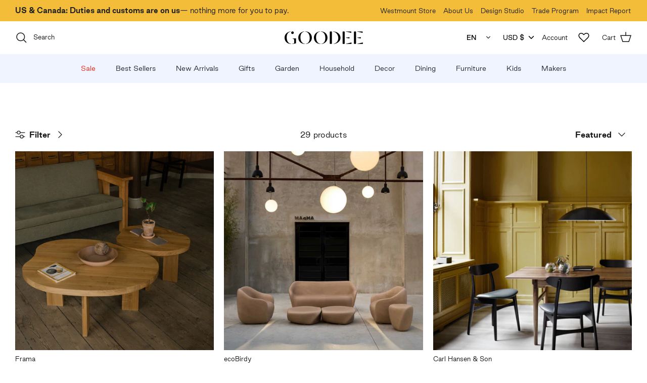

--- FILE ---
content_type: text/html; charset=utf-8
request_url: https://www.goodeeworld.com/collections/tables-desks
body_size: 71158
content:
<!doctype html><html lang="en" dir="ltr">
  <head
    class=""
  >
    <!-- Symmetry 6.0.0 -->

    <!-- BEGIN MerchantWidget Code -->
<script id="merchantWidgetScript" src="https://www.gstatic.com/shopping/merchant/merchantwidget.js" defer></script>

<script type="text/javascript">
document.getElementById('merchantWidgetScript').addEventListener('load', function () {
  merchantwidget.start({
    position: 'LEFT_BOTTOM',
    sideMargin: 20,
    bottomMargin: 55,
    mobileSideMargin: 15,
    mobileBottomMargin: 50
  });
});
</script>
<!-- END MerchantWidget Code -->

    <title>
      Tables + Desks
      
      
       &ndash; Goodee
    </title>

    

    <meta charset="utf-8">
<meta name="viewport" content="width=device-width,initial-scale=1.0">
<meta http-equiv="X-UA-Compatible" content="IE=edge">

<link
  rel="preconnect"
  href="https://cdn.shopify.com"
  crossorigin
>
<link
  rel="preconnect"
  href="https://fonts.shopify.com"
  crossorigin
>
<link rel="preconnect" href="https://monorail-edge.shopifysvc.com">

<link rel="preload" as="font" href="//www.goodeeworld.com/cdn/shop/t/674/assets/DalaMoa-Medium-Web.woff2?v=42892358905077021151692129779" type="font/woff2" crossorigin>
<link rel="preload" as="font" href="//www.goodeeworld.com/cdn/shop/t/674/assets/DalaMoa-MediumItalic-Web.woff2?v=180936003796450500211692129785" type="font/woff2" crossorigin>

<link rel="preload" as="font" href="//www.goodeeworld.com/cdn/shop/t/674/assets/GoodSans-Bold.woff2?v=164499593266043466771692129784" type="font/woff2" crossorigin>
<link rel="preload" as="font" href="//www.goodeeworld.com/cdn/shop/t/674/assets/GoodSans-BoldItalic.woff2?v=168927941805291221971692129784" type="font/woff2" crossorigin>
<link rel="preload" as="font" href="//www.goodeeworld.com/cdn/shop/t/674/assets/GoodSans-Medium.woff2?v=90801356557752315971692129784" type="font/woff2" crossorigin>
<link rel="preload" as="font" href="//www.goodeeworld.com/cdn/shop/t/674/assets/GoodSans-MediumItalic.woff2?v=75864266784642606231692129782" type="font/woff2" crossorigin>
<link rel="preload" as="font" href="//www.goodeeworld.com/cdn/shop/t/674/assets/GoodSans-Regular.woff2?v=26314640607087615581692129785" type="font/woff2" crossorigin>
<link rel="preload" as="font" href="//www.goodeeworld.com/cdn/shop/t/674/assets/GoodSans-RegularItalic.woff2?v=57367733005754265051692129785" type="font/woff2" crossorigin>
<link rel="preload" as="font" href="//www.goodeeworld.com/cdn/shop/t/674/assets/GoodSans-Light.woff2?v=61021614745669866381692129783" type="font/woff2" crossorigin>
<link rel="preload" as="font" href="//www.goodeeworld.com/cdn/shop/t/674/assets/GoodSans-LightItalic.woff2?v=177062139709583647541692129783" type="font/woff2" crossorigin>

<link rel="preload" href="//www.goodeeworld.com/cdn/shop/t/674/assets/vendor.min.js?v=11589511144441591071692129783" as="script">
<link rel="preload" href="//www.goodeeworld.com/cdn/shop/t/674/assets/theme.js?v=9516699921727433451761072294" as="script">
  <link rel="canonical" href="https://www.goodeeworld.com/collections/tables-desks">
  




<link
    rel="icon"
    href="//www.goodeeworld.com/cdn/shop/files/goodee_emoji.png?crop=center&height=48&v=1685456900&width=48"
    type="image/png"
  >

    <meta property="og:site_name" content="Goodee">
<meta property="og:url" content="https://www.goodeeworld.com/collections/tables-desks">
<meta property="og:title" content="Tables + Desks">
<meta property="og:type" content="product.group">
<meta property="og:description" content="Join Goodee on a journey towards discovering curated products and content by designers who believe in doing good. It’s a marketplace built for a better world."><meta property="og:image" content="http://www.goodeeworld.com/cdn/shop/collections/Goodee-Skagerak-Georg_Desk_M_1200x1200.jpg?v=1615429311">
  <meta property="og:image:secure_url" content="https://www.goodeeworld.com/cdn/shop/collections/Goodee-Skagerak-Georg_Desk_M_1200x1200.jpg?v=1615429311">
  <meta property="og:image:width" content="2500">
  <meta property="og:image:height" content="2500"><meta name="twitter:card" content="summary_large_image">
<meta name="twitter:title" content="Tables + Desks">
<meta name="twitter:description" content="Join Goodee on a journey towards discovering curated products and content by designers who believe in doing good. It’s a marketplace built for a better world.">


    <link href="//www.goodeeworld.com/cdn/shop/t/674/assets/fonts.css?v=144267324619161633531696359905" rel="stylesheet" type="text/css" media="all" />
    <link href="//www.goodeeworld.com/cdn/shop/t/674/assets/styles.css?v=136971956733258827491757360514" rel="stylesheet" type="text/css" media="all" />
    <link href="//www.goodeeworld.com/cdn/shop/t/674/assets/custom-custom.css?v=135018119807361307631749070338" rel="stylesheet" type="text/css" media="all" />
    <link href="//www.goodeeworld.com/cdn/shop/t/674/assets/custom-header.css?v=150633676218539860031743719452" rel="stylesheet" type="text/css" media="all" />
    <link href="//www.goodeeworld.com/cdn/shop/t/674/assets/custom-header-mobile.css?v=66963996176646418641695133162" rel="stylesheet" type="text/css" media="all" />
    <link href="//www.goodeeworld.com/cdn/shop/t/674/assets/custom-footer.css?v=119700787353183418201692129785" rel="stylesheet" type="text/css" media="all" />
    <link href="//www.goodeeworld.com/cdn/shop/t/674/assets/custom-tools.css?v=59052832454465825171692129783" rel="stylesheet" type="text/css" media="all" />
    <link href="//www.goodeeworld.com/cdn/shop/t/674/assets/custom-product.css?v=22966981290832608541732206872" rel="stylesheet" type="text/css" media="all" />
    <link href="//www.goodeeworld.com/cdn/shop/t/674/assets/custom-page.css?v=18014826245028675361692129779" rel="stylesheet" type="text/css" media="all" />
    <link href="//www.goodeeworld.com/cdn/shop/t/674/assets/air-datepicker.css?v=132493481361874006991724255295" rel="stylesheet" type="text/css" media="all" />
    <link href="//www.goodeeworld.com/cdn/shop/t/674/assets/custom-gift-with-purchase.css?v=4711644024773783951747412526" rel="stylesheet" type="text/css" media="all" />
<script>
      window.theme = window.theme || {};
      theme.money_format_with_product_code_preference = "${{amount}}";
      theme.money_format_with_cart_code_preference = "${{amount}}";
      theme.money_format = "${{amount}}";
      theme.strings = {
        previous: "Previous",
        next: "Next",
        addressError: "Error looking up that address",
        addressNoResults: "No results for that address",
        addressQueryLimit: "You have exceeded the Google API usage limit. Consider upgrading to a \u003ca href=\"https:\/\/developers.google.com\/maps\/premium\/usage-limits\"\u003ePremium Plan\u003c\/a\u003e.",
        authError: "There was a problem authenticating your Google Maps API Key.",
        icon_labels_left: "Left",
        icon_labels_right: "Right",
        icon_labels_down: "Down",
        icon_labels_close: "Close",
        icon_labels_plus: "Plus",
        imageSlider: "Image slider",
        cart_terms_confirmation: "You must agree to the terms and conditions before continuing.",
        cart_general_quantity_too_high: "You can only have [QUANTITY] in your cart",
        preorder_text: "[QUANTITY] [ITEM] will be available [DATE]",
        products_listing_from: "From",
        layout_live_search_see_all: "See all results",
        products_product_add_to_cart: "Add to Cart",
        products_product_send_as_gift: "Send as Gift",
        products_variant_no_stock: "Sold out",
        products_variant_preorder: "Pre-order",
        products_variant_non_existent: "Unavailable",
        products_product_pick_a: "Pick a",
        general_navigation_menu_toggle_aria_label: "Toggle menu",
        general_accessibility_labels_close: "Close",
        products_product_added_to_cart: "Added to cart",
        general_quick_search_pages: "Pages",
        general_quick_search_no_results: "Sorry, we couldn\u0026#39;t find any results",
        collections_general_see_all_subcollections: "See all..."
      };
      theme.routes = {
        cart_url: '/cart',
        cart_add_url: '/cart/add.js',
        cart_update_url: '/cart/update.js',
        predictive_search_url: '/search/suggest'
      };
      theme.settings = {
        cart_type: "drawer",
        after_add_to_cart: "drawer",
        quickbuy_style: "button",
        avoid_orphans: true
      };
      theme.gift_with_purchase = {
        enable_gift_with_purchase: false,
        enable_auto_add: false,
        variant: {"id":41645525893260,"title":"Yellow","option1":"Yellow","option2":null,"option3":null,"sku":"BCAM-TWIN-FLAMES","requires_shipping":true,"taxable":true,"featured_image":null,"available":true,"name":"Twin Candles - Set of 2 - Yellow","public_title":"Yellow","options":["Yellow"],"price":2700,"weight":0,"compare_at_price":0,"inventory_management":"shopify","barcode":"990004907392","requires_selling_plan":false,"selling_plan_allocations":[]},
        gwp_threshold_amounts: "USD:12500\nCAD:17000"
      }
      document.documentElement.classList.add('js');
    </script>

    <script src="//www.goodeeworld.com/cdn/shop/t/674/assets/vendor.min.js?v=11589511144441591071692129783" defer="defer"></script>
    <script src="//www.goodeeworld.com/cdn/shop/t/674/assets/theme.js?v=9516699921727433451761072294" defer="defer"></script>

    <script src="//www.goodeeworld.com/cdn/shop/t/674/assets/air-datepicker.js?v=142675096091624372371724264597" defer="defer"></script>

    <script>window.performance && window.performance.mark && window.performance.mark('shopify.content_for_header.start');</script><meta name="google-site-verification" content="i1tDAryBvJk8oYPcUOA-l-M6-nqJvGpkufdLnN-4ZaU">
<meta id="shopify-digital-wallet" name="shopify-digital-wallet" content="/7116849252/digital_wallets/dialog">
<meta name="shopify-checkout-api-token" content="e5c3d60d426219c8bce83f5f335d58ff">
<link rel="alternate" type="application/atom+xml" title="Feed" href="/collections/tables-desks.atom" />
<link rel="alternate" type="application/json+oembed" href="https://www.goodeeworld.com/collections/tables-desks.oembed">
<script async="async" src="/checkouts/internal/preloads.js?locale=en-US"></script>
<link rel="preconnect" href="https://shop.app" crossorigin="anonymous">
<script async="async" src="https://shop.app/checkouts/internal/preloads.js?locale=en-US&shop_id=7116849252" crossorigin="anonymous"></script>
<script id="apple-pay-shop-capabilities" type="application/json">{"shopId":7116849252,"countryCode":"CA","currencyCode":"USD","merchantCapabilities":["supports3DS"],"merchantId":"gid:\/\/shopify\/Shop\/7116849252","merchantName":"Goodee","requiredBillingContactFields":["postalAddress","email","phone"],"requiredShippingContactFields":["postalAddress","email","phone"],"shippingType":"shipping","supportedNetworks":["visa","masterCard","amex","discover","jcb"],"total":{"type":"pending","label":"Goodee","amount":"1.00"},"shopifyPaymentsEnabled":true,"supportsSubscriptions":true}</script>
<script id="shopify-features" type="application/json">{"accessToken":"e5c3d60d426219c8bce83f5f335d58ff","betas":["rich-media-storefront-analytics"],"domain":"www.goodeeworld.com","predictiveSearch":true,"shopId":7116849252,"locale":"en"}</script>
<script>var Shopify = Shopify || {};
Shopify.shop = "goodeeworld.myshopify.com";
Shopify.locale = "en";
Shopify.currency = {"active":"USD","rate":"1.0"};
Shopify.country = "US";
Shopify.theme = {"name":"Goodee MAIN","id":130601615500,"schema_name":"Symmetry","schema_version":"6.0.0","theme_store_id":null,"role":"main"};
Shopify.theme.handle = "null";
Shopify.theme.style = {"id":null,"handle":null};
Shopify.cdnHost = "www.goodeeworld.com/cdn";
Shopify.routes = Shopify.routes || {};
Shopify.routes.root = "/";</script>
<script type="module">!function(o){(o.Shopify=o.Shopify||{}).modules=!0}(window);</script>
<script>!function(o){function n(){var o=[];function n(){o.push(Array.prototype.slice.apply(arguments))}return n.q=o,n}var t=o.Shopify=o.Shopify||{};t.loadFeatures=n(),t.autoloadFeatures=n()}(window);</script>
<script>
  window.ShopifyPay = window.ShopifyPay || {};
  window.ShopifyPay.apiHost = "shop.app\/pay";
  window.ShopifyPay.redirectState = null;
</script>
<script id="shop-js-analytics" type="application/json">{"pageType":"collection"}</script>
<script defer="defer" async type="module" src="//www.goodeeworld.com/cdn/shopifycloud/shop-js/modules/v2/client.init-shop-cart-sync_BT-GjEfc.en.esm.js"></script>
<script defer="defer" async type="module" src="//www.goodeeworld.com/cdn/shopifycloud/shop-js/modules/v2/chunk.common_D58fp_Oc.esm.js"></script>
<script defer="defer" async type="module" src="//www.goodeeworld.com/cdn/shopifycloud/shop-js/modules/v2/chunk.modal_xMitdFEc.esm.js"></script>
<script type="module">
  await import("//www.goodeeworld.com/cdn/shopifycloud/shop-js/modules/v2/client.init-shop-cart-sync_BT-GjEfc.en.esm.js");
await import("//www.goodeeworld.com/cdn/shopifycloud/shop-js/modules/v2/chunk.common_D58fp_Oc.esm.js");
await import("//www.goodeeworld.com/cdn/shopifycloud/shop-js/modules/v2/chunk.modal_xMitdFEc.esm.js");

  window.Shopify.SignInWithShop?.initShopCartSync?.({"fedCMEnabled":true,"windoidEnabled":true});

</script>
<script>
  window.Shopify = window.Shopify || {};
  if (!window.Shopify.featureAssets) window.Shopify.featureAssets = {};
  window.Shopify.featureAssets['shop-js'] = {"shop-cart-sync":["modules/v2/client.shop-cart-sync_DZOKe7Ll.en.esm.js","modules/v2/chunk.common_D58fp_Oc.esm.js","modules/v2/chunk.modal_xMitdFEc.esm.js"],"init-fed-cm":["modules/v2/client.init-fed-cm_B6oLuCjv.en.esm.js","modules/v2/chunk.common_D58fp_Oc.esm.js","modules/v2/chunk.modal_xMitdFEc.esm.js"],"shop-cash-offers":["modules/v2/client.shop-cash-offers_D2sdYoxE.en.esm.js","modules/v2/chunk.common_D58fp_Oc.esm.js","modules/v2/chunk.modal_xMitdFEc.esm.js"],"shop-login-button":["modules/v2/client.shop-login-button_QeVjl5Y3.en.esm.js","modules/v2/chunk.common_D58fp_Oc.esm.js","modules/v2/chunk.modal_xMitdFEc.esm.js"],"pay-button":["modules/v2/client.pay-button_DXTOsIq6.en.esm.js","modules/v2/chunk.common_D58fp_Oc.esm.js","modules/v2/chunk.modal_xMitdFEc.esm.js"],"shop-button":["modules/v2/client.shop-button_DQZHx9pm.en.esm.js","modules/v2/chunk.common_D58fp_Oc.esm.js","modules/v2/chunk.modal_xMitdFEc.esm.js"],"avatar":["modules/v2/client.avatar_BTnouDA3.en.esm.js"],"init-windoid":["modules/v2/client.init-windoid_CR1B-cfM.en.esm.js","modules/v2/chunk.common_D58fp_Oc.esm.js","modules/v2/chunk.modal_xMitdFEc.esm.js"],"init-shop-for-new-customer-accounts":["modules/v2/client.init-shop-for-new-customer-accounts_C_vY_xzh.en.esm.js","modules/v2/client.shop-login-button_QeVjl5Y3.en.esm.js","modules/v2/chunk.common_D58fp_Oc.esm.js","modules/v2/chunk.modal_xMitdFEc.esm.js"],"init-shop-email-lookup-coordinator":["modules/v2/client.init-shop-email-lookup-coordinator_BI7n9ZSv.en.esm.js","modules/v2/chunk.common_D58fp_Oc.esm.js","modules/v2/chunk.modal_xMitdFEc.esm.js"],"init-shop-cart-sync":["modules/v2/client.init-shop-cart-sync_BT-GjEfc.en.esm.js","modules/v2/chunk.common_D58fp_Oc.esm.js","modules/v2/chunk.modal_xMitdFEc.esm.js"],"shop-toast-manager":["modules/v2/client.shop-toast-manager_DiYdP3xc.en.esm.js","modules/v2/chunk.common_D58fp_Oc.esm.js","modules/v2/chunk.modal_xMitdFEc.esm.js"],"init-customer-accounts":["modules/v2/client.init-customer-accounts_D9ZNqS-Q.en.esm.js","modules/v2/client.shop-login-button_QeVjl5Y3.en.esm.js","modules/v2/chunk.common_D58fp_Oc.esm.js","modules/v2/chunk.modal_xMitdFEc.esm.js"],"init-customer-accounts-sign-up":["modules/v2/client.init-customer-accounts-sign-up_iGw4briv.en.esm.js","modules/v2/client.shop-login-button_QeVjl5Y3.en.esm.js","modules/v2/chunk.common_D58fp_Oc.esm.js","modules/v2/chunk.modal_xMitdFEc.esm.js"],"shop-follow-button":["modules/v2/client.shop-follow-button_CqMgW2wH.en.esm.js","modules/v2/chunk.common_D58fp_Oc.esm.js","modules/v2/chunk.modal_xMitdFEc.esm.js"],"checkout-modal":["modules/v2/client.checkout-modal_xHeaAweL.en.esm.js","modules/v2/chunk.common_D58fp_Oc.esm.js","modules/v2/chunk.modal_xMitdFEc.esm.js"],"shop-login":["modules/v2/client.shop-login_D91U-Q7h.en.esm.js","modules/v2/chunk.common_D58fp_Oc.esm.js","modules/v2/chunk.modal_xMitdFEc.esm.js"],"lead-capture":["modules/v2/client.lead-capture_BJmE1dJe.en.esm.js","modules/v2/chunk.common_D58fp_Oc.esm.js","modules/v2/chunk.modal_xMitdFEc.esm.js"],"payment-terms":["modules/v2/client.payment-terms_Ci9AEqFq.en.esm.js","modules/v2/chunk.common_D58fp_Oc.esm.js","modules/v2/chunk.modal_xMitdFEc.esm.js"]};
</script>
<script>(function() {
  var isLoaded = false;
  function asyncLoad() {
    if (isLoaded) return;
    isLoaded = true;
    var urls = ["https:\/\/cdn.weglot.com\/weglot_script_tag.js?shop=goodeeworld.myshopify.com","https:\/\/shopify.rakutenadvertising.io\/rakuten_advertising.js?shop=goodeeworld.myshopify.com","https:\/\/tag.rmp.rakuten.com\/124890.ct.js?shop=goodeeworld.myshopify.com","https:\/\/str.rise-ai.com\/?shop=goodeeworld.myshopify.com","https:\/\/strn.rise-ai.com\/?shop=goodeeworld.myshopify.com","https:\/\/d26ky332zktp97.cloudfront.net\/shops\/EJqSM9hZ72GrLrzX8\/colibrius-m.js?shop=goodeeworld.myshopify.com","https:\/\/cdn.nfcube.com\/instafeed-510488fb171320802fba7e7189986be2.js?shop=goodeeworld.myshopify.com","https:\/\/s3.eu-west-1.amazonaws.com\/production-klarna-il-shopify-osm\/5a975d06a931ae3d92bf80d338b7cb5d76fc66a1\/goodeeworld.myshopify.com-1741202905915.js?shop=goodeeworld.myshopify.com","https:\/\/config.gorgias.chat\/bundle-loader\/01GYCBSXWAT2SZ463CTD5EA7SP?source=shopify1click\u0026shop=goodeeworld.myshopify.com","https:\/\/cdn.9gtb.com\/loader.js?g_cvt_id=bc7a1486-2d8b-42eb-90fa-e084e9311fb2\u0026shop=goodeeworld.myshopify.com"];
    for (var i = 0; i < urls.length; i++) {
      var s = document.createElement('script');
      s.type = 'text/javascript';
      s.async = true;
      s.src = urls[i];
      var x = document.getElementsByTagName('script')[0];
      x.parentNode.insertBefore(s, x);
    }
  };
  if(window.attachEvent) {
    window.attachEvent('onload', asyncLoad);
  } else {
    window.addEventListener('load', asyncLoad, false);
  }
})();</script>
<script id="__st">var __st={"a":7116849252,"offset":-28800,"reqid":"30fc89b5-5cba-46f2-a624-93968e7f4148-1769406678","pageurl":"www.goodeeworld.com\/collections\/tables-desks","u":"d52c9791b52e","p":"collection","rtyp":"collection","rid":260534829196};</script>
<script>window.ShopifyPaypalV4VisibilityTracking = true;</script>
<script id="captcha-bootstrap">!function(){'use strict';const t='contact',e='account',n='new_comment',o=[[t,t],['blogs',n],['comments',n],[t,'customer']],c=[[e,'customer_login'],[e,'guest_login'],[e,'recover_customer_password'],[e,'create_customer']],r=t=>t.map((([t,e])=>`form[action*='/${t}']:not([data-nocaptcha='true']) input[name='form_type'][value='${e}']`)).join(','),a=t=>()=>t?[...document.querySelectorAll(t)].map((t=>t.form)):[];function s(){const t=[...o],e=r(t);return a(e)}const i='password',u='form_key',d=['recaptcha-v3-token','g-recaptcha-response','h-captcha-response',i],f=()=>{try{return window.sessionStorage}catch{return}},m='__shopify_v',_=t=>t.elements[u];function p(t,e,n=!1){try{const o=window.sessionStorage,c=JSON.parse(o.getItem(e)),{data:r}=function(t){const{data:e,action:n}=t;return t[m]||n?{data:e,action:n}:{data:t,action:n}}(c);for(const[e,n]of Object.entries(r))t.elements[e]&&(t.elements[e].value=n);n&&o.removeItem(e)}catch(o){console.error('form repopulation failed',{error:o})}}const l='form_type',E='cptcha';function T(t){t.dataset[E]=!0}const w=window,h=w.document,L='Shopify',v='ce_forms',y='captcha';let A=!1;((t,e)=>{const n=(g='f06e6c50-85a8-45c8-87d0-21a2b65856fe',I='https://cdn.shopify.com/shopifycloud/storefront-forms-hcaptcha/ce_storefront_forms_captcha_hcaptcha.v1.5.2.iife.js',D={infoText:'Protected by hCaptcha',privacyText:'Privacy',termsText:'Terms'},(t,e,n)=>{const o=w[L][v],c=o.bindForm;if(c)return c(t,g,e,D).then(n);var r;o.q.push([[t,g,e,D],n]),r=I,A||(h.body.append(Object.assign(h.createElement('script'),{id:'captcha-provider',async:!0,src:r})),A=!0)});var g,I,D;w[L]=w[L]||{},w[L][v]=w[L][v]||{},w[L][v].q=[],w[L][y]=w[L][y]||{},w[L][y].protect=function(t,e){n(t,void 0,e),T(t)},Object.freeze(w[L][y]),function(t,e,n,w,h,L){const[v,y,A,g]=function(t,e,n){const i=e?o:[],u=t?c:[],d=[...i,...u],f=r(d),m=r(i),_=r(d.filter((([t,e])=>n.includes(e))));return[a(f),a(m),a(_),s()]}(w,h,L),I=t=>{const e=t.target;return e instanceof HTMLFormElement?e:e&&e.form},D=t=>v().includes(t);t.addEventListener('submit',(t=>{const e=I(t);if(!e)return;const n=D(e)&&!e.dataset.hcaptchaBound&&!e.dataset.recaptchaBound,o=_(e),c=g().includes(e)&&(!o||!o.value);(n||c)&&t.preventDefault(),c&&!n&&(function(t){try{if(!f())return;!function(t){const e=f();if(!e)return;const n=_(t);if(!n)return;const o=n.value;o&&e.removeItem(o)}(t);const e=Array.from(Array(32),(()=>Math.random().toString(36)[2])).join('');!function(t,e){_(t)||t.append(Object.assign(document.createElement('input'),{type:'hidden',name:u})),t.elements[u].value=e}(t,e),function(t,e){const n=f();if(!n)return;const o=[...t.querySelectorAll(`input[type='${i}']`)].map((({name:t})=>t)),c=[...d,...o],r={};for(const[a,s]of new FormData(t).entries())c.includes(a)||(r[a]=s);n.setItem(e,JSON.stringify({[m]:1,action:t.action,data:r}))}(t,e)}catch(e){console.error('failed to persist form',e)}}(e),e.submit())}));const S=(t,e)=>{t&&!t.dataset[E]&&(n(t,e.some((e=>e===t))),T(t))};for(const o of['focusin','change'])t.addEventListener(o,(t=>{const e=I(t);D(e)&&S(e,y())}));const B=e.get('form_key'),M=e.get(l),P=B&&M;t.addEventListener('DOMContentLoaded',(()=>{const t=y();if(P)for(const e of t)e.elements[l].value===M&&p(e,B);[...new Set([...A(),...v().filter((t=>'true'===t.dataset.shopifyCaptcha))])].forEach((e=>S(e,t)))}))}(h,new URLSearchParams(w.location.search),n,t,e,['guest_login'])})(!0,!0)}();</script>
<script integrity="sha256-4kQ18oKyAcykRKYeNunJcIwy7WH5gtpwJnB7kiuLZ1E=" data-source-attribution="shopify.loadfeatures" defer="defer" src="//www.goodeeworld.com/cdn/shopifycloud/storefront/assets/storefront/load_feature-a0a9edcb.js" crossorigin="anonymous"></script>
<script crossorigin="anonymous" defer="defer" src="//www.goodeeworld.com/cdn/shopifycloud/storefront/assets/shopify_pay/storefront-65b4c6d7.js?v=20250812"></script>
<script data-source-attribution="shopify.dynamic_checkout.dynamic.init">var Shopify=Shopify||{};Shopify.PaymentButton=Shopify.PaymentButton||{isStorefrontPortableWallets:!0,init:function(){window.Shopify.PaymentButton.init=function(){};var t=document.createElement("script");t.src="https://www.goodeeworld.com/cdn/shopifycloud/portable-wallets/latest/portable-wallets.en.js",t.type="module",document.head.appendChild(t)}};
</script>
<script data-source-attribution="shopify.dynamic_checkout.buyer_consent">
  function portableWalletsHideBuyerConsent(e){var t=document.getElementById("shopify-buyer-consent"),n=document.getElementById("shopify-subscription-policy-button");t&&n&&(t.classList.add("hidden"),t.setAttribute("aria-hidden","true"),n.removeEventListener("click",e))}function portableWalletsShowBuyerConsent(e){var t=document.getElementById("shopify-buyer-consent"),n=document.getElementById("shopify-subscription-policy-button");t&&n&&(t.classList.remove("hidden"),t.removeAttribute("aria-hidden"),n.addEventListener("click",e))}window.Shopify?.PaymentButton&&(window.Shopify.PaymentButton.hideBuyerConsent=portableWalletsHideBuyerConsent,window.Shopify.PaymentButton.showBuyerConsent=portableWalletsShowBuyerConsent);
</script>
<script data-source-attribution="shopify.dynamic_checkout.cart.bootstrap">document.addEventListener("DOMContentLoaded",(function(){function t(){return document.querySelector("shopify-accelerated-checkout-cart, shopify-accelerated-checkout")}if(t())Shopify.PaymentButton.init();else{new MutationObserver((function(e,n){t()&&(Shopify.PaymentButton.init(),n.disconnect())})).observe(document.body,{childList:!0,subtree:!0})}}));
</script>
<link id="shopify-accelerated-checkout-styles" rel="stylesheet" media="screen" href="https://www.goodeeworld.com/cdn/shopifycloud/portable-wallets/latest/accelerated-checkout-backwards-compat.css" crossorigin="anonymous">
<style id="shopify-accelerated-checkout-cart">
        #shopify-buyer-consent {
  margin-top: 1em;
  display: inline-block;
  width: 100%;
}

#shopify-buyer-consent.hidden {
  display: none;
}

#shopify-subscription-policy-button {
  background: none;
  border: none;
  padding: 0;
  text-decoration: underline;
  font-size: inherit;
  cursor: pointer;
}

#shopify-subscription-policy-button::before {
  box-shadow: none;
}

      </style>

<script>window.performance && window.performance.mark && window.performance.mark('shopify.content_for_header.end');</script>

    <!-- GoogleAds -->
    

    <!-- End of GoogleAds -->

    <!-- Bing -->
    <script>
  (function (w, d, t, r, u) {
    var f, n, i;
    (w[u] = w[u] || []),
      (f = function () {
        var o = { ti: '56137054', tm: 'shpfy_ui', enableAutoSpaTracking: true };
        (o.q = w[u]), (w[u] = new UET(o)), w[u].push('pageLoad');
      }),
      (n = d.createElement(t)),
      (n.src = r),
      (n.async = 1),
      (n.onload = n.onreadystatechange =
        function () {
          var s = this.readyState;
          (s && s !== 'loaded' && s !== 'complete') || (f(), (n.onload = n.onreadystatechange = null));
        }),
      (i = d.getElementsByTagName(t)[0]),
      i.parentNode.insertBefore(n, i);
  })(window, document, 'script', '//bat.bing.com/bat.js', 'uetq');
</script>

    <!-- End of Bing -->

    <link rel="alternate" hreflang="en" href="https://www.goodeeworld.com/collections/tables-desks"><link rel="alternate" hreflang="fr" href="https://www.goodeeworld.com/a/l/fr/collections/tables-desks">
    <!-- Start Weglot Script -->
<script type="text/javascript" src="https://cdn.weglot.com/weglot.min.js"></script>
<script id="has-script-tags">
  Weglot.initialize({
    api_key: 'wg_5012fe1feb4d0370cbe1ee56abd5c5a31',
    switchers: [
      {
        // Same as button_style at root
        style: {
          full_name: false,
          with_name: true,
          is_dropdown: true,
          with_flags: false,
        },
        // Move switcher somewhere in the page
        location: {
          target: '.js-translation-top',
          sibling: null,
        },
      },
    ],
  });
</script>
<!-- End Weglot Script -->


    <meta
      name="google-site-verification"
      content="4qXj0209jorCqSwEcQGIIWO5T8sd9dFGopzL4atgIbY"
    >
    <meta
      name="facebook-domain-verification"
      content="p38wcanlnj6h2mov4l5nkudk7r3ngq"
    >

    <meta name="format-detection" content="telephone=no">
    <meta name="format-detection" content="date=no">
    <meta name="format-detection" content="address=no">

    <!-- Start of Littledata -->
    <!-- This file has been deprecated. -->

    <!-- End of Littledata -->

    <!-- Start cookieyes banner -->
    <script
      id="cookieyes"
      type="text/javascript"
      src="https://cdn-cookieyes.com/client_data/4ec4f14c431415638a6f8638/script.js"
    ></script>
    <!-- End cookieyes banner -->

    <!-- Start Tagalys JavaScript library -->
    

<script src="https://storage.googleapis.com/tagalys-software-testing-assets/tagalys-a-b-testing-beta.min.js"></script>
  <script>
    var TagalysABTestingCustomizations = {
      collectionPageUrl: function(collection){
        return `${window.location.origin}/collections/${collection.handle}`
      }
    }
    
      TagalysABTesting.Collections.setUpRedirects({
        redirects: [{"from":{"id":290245312652,"handle":"lifestyle-b"},"to":{"id":"260535025804","handle":"lifestyle"}},{"from":{"id":290245345420,"handle":"lifestyle-c"},"to":{"id":"260535025804","handle":"lifestyle"}},{"from":{"id":290249965708,"handle":"haeckels-b"},"to":{"id":"112306716772","handle":"haeckels"}},{"from":{"id":290238398604,"handle":"pet-lamp-b"},"to":{"id":"155425407116","handle":"pet-lamp"}},{"from":{"id":290987081868,"handle":"baskets-b"},"to":{"id":"166599262348","handle":"baskets"}},{"from":{"id":293432066188,"handle":"decor-b"},"to":{"id":"124349087844","handle":"decor"}},{"from":{"id":295104544908,"handle":"best-sellers-b"},"to":{"id":261680464012,"handle":"best-sellers"}},{"from":{"id":312220418188,"handle":"furniture-b"},"to":{"id":"118587457636","handle":"furniture"}}],
        collectionPageUrl: TagalysABTestingCustomizations.collectionPageUrl
      })
  </script>

  
    
  


    <!-- End Tagalys JavaScript library -->
  <!-- BEGIN app block: shopify://apps/gift-reggie-gift-registry/blocks/app-embed-block/00fe746e-081c-46a2-a15d-bcbd6f41b0f0 --><script type="application/json" id="gift_reggie_data">
  {
    "storefrontAccessToken": "7cf14f34f6827276d3890b59adb7fbf4",
    "registryId": null,
    "registryAdmin": null,
    "customerId": null,
    

    "productId": null,
    "rootUrl": "\/",
    "accountLoginUrl": "\/account\/login",
    "accountLoginReturnParam": "checkout_url=",
    "currentLanguage": null,

    "button_layout": "column",
    "button_order": "registry_wishlist",
    "button_alignment": "justify",
    "behavior_on_no_id": "disable",
    "wishlist_button_visibility": "nobody",
    "registry_button_visibility": "managers",
    "registry_button_behavior": "ajax",
    "online_store_version": "2",
    "button_location_override": "",
    "button_location_override_position": "inside",

    "wishlist_button_appearance": "button",
    "registry_button_appearance": "button",
    "wishlist_button_classname": "",
    "registry_button_classname": "",
    "wishlist_button_image_not_present": null,
    "wishlist_button_image_is_present": null,
    "registry_button_image": null,

    "checkout_button_selector": ".checkout-button-for-giftreggie",

    "i18n": {
      "wishlist": {
        "idleAdd": "Add to Wishlist",
        "idleRemove": "Remove from Wishlist",
        "pending": "...",
        "successAdd": "Added to Wishlist",
        "successRemove": "Removed from Wishlist",
        "noVariant": "Add to Wishlist",
        "error": "Error"
      },
      "registry": {
        "idleAdd": "Add to Registry",
        "idleRemove": "Remove from Registry",
        "pending": "...",
        "successAdd": "Added to Registry",
        "successRemove": "Removed from Registry",
        "noVariant": "Add to Registry",
        "error": "Error"
      }
    }
  }
</script>
<style>
  :root {
    --gift-reggie-wishlist-button-background-color: #ffffff;
    --gift-reggie-wishlist-button-text-color: #333333;
    --gift-reggie-registry-button-background-color: #4a49fe;
    --gift-reggie-registry-button-text-color: #ffffff;
  }
</style><style>
    .giftreggie-pdp-cta-area--justify .giftreggie-pdp-registry-cta { 
background: #4a49fe;
    border: 1.5px solid #4a49fe;
    color: #fff;
    font-family: inherit;
    font-weight: 300;
    font-style: inherit;
    line-height: 1em;
    margin: 0;
    text-decoration: none!important;
    cursor: pointer;
    padding: 15px 25px;
    vertical-align: middle;
    text-align: center;
    border-radius: 3px;
    transition: background-color .1s,color .1s,border-color .1s,opacity .1s;
    display: inline-block;
    font-weight: 500;
    letter-spacing: .08em;
    text-transform: uppercase;
    -webkit-tap-highlight-color: transparent;
}
.giftreggie-pdp-cta-area--column.giftreggie-pdp-cta-area--justify{
    /* height: 40px;  */
    margin-bottom: 0;
}

.giftreggie-pdp-cta-area--justify .giftreggie-pdp-registry-cta {
    margin-bottom: 20px;
}
  </style>
<!-- END app block --><!-- BEGIN app block: shopify://apps/glood-product-recommendations/blocks/app-embed/6e79d991-1504-45bb-88e3-1fb55a4f26cd -->













<script
  id="glood-loader"
  page-enabled="true"
>
  (function () {
    function generateUUID() {
      const timestampInSecs = Math.floor(Date.now() / 1000);
      if (typeof window.crypto.randomUUID === 'function') {
        return `${timestampInSecs}-${window.crypto.randomUUID()}`;
      }
      const generateUID = () =>
        ([1e7] + -1e3 + -4e3 + -8e3 + -1e11).replace(/[018]/g, c =>
            (
            c ^
            (Math.random() * 16 >> c / 4)
          ).toString(16)
        );
      return `${timestampInSecs}-${generateUID()}`;
    }

    function setCookie(name, value, days) {
      if(!days){
        document.cookie = `${name}=${value}; path=/`;
        return;
      }
      const expires = new Date(Date.now() + days * 24 * 60 * 60 * 1000).toUTCString();
      document.cookie = `${name}=${value}; expires=${expires}; path=/`;
    }

    function getCookie(name) {
      const nameEQ = name + "=";
      const cookies = document.cookie.split(';');
      for (let i = 0; i < cookies.length; i++) {
        let cookie = cookies[i].trim();
        if (cookie.indexOf(nameEQ) === 0) return cookie.substring(nameEQ.length);
      }
      return null;
    }

    let uuid = getCookie('rk_uid');

    // Set the cookie with rk_uid key only if it doesn't exist
    if (!uuid) {
      uuid = generateUUID();
      
        setCookie('rk_uid', uuid); // setting cookie for a session
      
    }

    document.addEventListener("visitorConsentCollected", (event) => {
      if(event.detail.preferencesAllowed && event.detail.analyticsAllowed && event.detail.marketingAllowed){
        setCookie('rk_uid', uuid, 365); // setting cookie for a year
      }
    });

    let customer = {};
    if ("") {
      customer = {
        acceptsMarketing: false,
        b2b: false,
        email: "",
        firstName: "",
        hasAccount: null,
        id: 0,
        lastName: "",
        name: "",
        ordersCount: 0,
        phone: "",
        tags: null,
        totalSpent: 0,
        address: null,
      };
    }
    function initializeGloodObject() {
      window.glood = {
        config: {
          uid: uuid,
          pageUrl: "www.goodeeworld.com" + "/collections/tables-desks",
          pageType: 'collection'
        },
        shop: {
          myShopifyDomain: "goodeeworld.myshopify.com",
          locale: "en",
          currencyCode: "USD",
          moneyFormat: "${{amount}}",
          id: "7116849252",
          domain: "www.goodeeworld.com",
          currencyRate: window.Shopify?.currency?.rate || 1,
        },
        shopify: {
          rootUrl: "/"
        },
        localization: {
          country: "US",
          market: {
            handle: "us",
            id: "57933964"
          },
          language: {
            locale: "en",
            primary: true,
            rootUrl: "/"
          },
          currency: "USD"
        },
        product: null,
        collection: {"id":260534829196,"handle":"tables-desks","title":"Tables + Desks","updated_at":"2026-01-24T04:01:42-08:00","body_html":"","published_at":"2021-03-09T14:07:34-08:00","sort_order":"manual","template_suffix":null,"disjunctive":false,"rules":[{"column":"tag","relation":"equals","condition":"_category:Furniture"},{"column":"tag","relation":"equals","condition":"_subcategory:Tables + Desks"}],"published_scope":"web","image":{"created_at":"2021-03-10T18:21:50-08:00","alt":null,"width":2500,"height":2500,"src":"\/\/www.goodeeworld.com\/cdn\/shop\/collections\/Goodee-Skagerak-Georg_Desk_M.jpg?v=1615429311"}},
        customer,
        cart: {"note":null,"attributes":{},"original_total_price":0,"total_price":0,"total_discount":0,"total_weight":0.0,"item_count":0,"items":[],"requires_shipping":false,"currency":"USD","items_subtotal_price":0,"cart_level_discount_applications":[],"checkout_charge_amount":0},
        version: "v3",
        storefrontTemplateUrl: "",
        appEmbedSettings: {"enable-design-mode-preview":true,"load-glood-ai-bundles":true,"saperateBlockAPICalls":false,"init-event-name":"","jsCode":"","custom_styles":"","enableRecommendationV3":true,"enableReleaseCandiatePreview":false,"wait-for-privacy-consent":false,"disable-rk-styles":false,"add-glide-init-timeouts":false},
        theme: {
          id: window.Shopify.theme?.id, // Since liquid theme object from shopify is depricated
          themeStoreId: window.Shopify.theme?.theme_store_id
        },
        insideShopifyEditor: false
      };
    }

    
      initializeGloodObject();
    

    try{
      function func(){
        
      }
      func();
    } catch(error){
      console.warn('GLOOD.AI: Error in js code from app-embed', error)
    };
  })();

  function _handleGloodEditorV3SectionError(sectionId) {
    const sectionElement = document.querySelector(`#rk-widget-${sectionId}`);
    const errorText = "Glood Product Recommendation Section (id: __SECTION_ID__) is not visible. Use the following steps to ensure it is loaded correctly. Please ignore if this is expected.".replace('__SECTION_ID__', sectionId)
    if (sectionElement && sectionElement.getAttribute('data-inside-shopify-editor') === 'true' && true) {
      sectionElement.innerHTML = `
        <div style="
            padding: 28px;
            background: #ffffff;
            border-radius: 12px;
            box-shadow: 0 4px 12px rgba(0, 0, 0, 0.1);
            margin: 32px auto;
            border: 1px solid #E2E8F0;
            font-family: 'Inter', -apple-system, BlinkMacSystemFont, 'Segoe UI', Roboto, Oxygen, Ubuntu, Cantarell, sans-serif;
            margin-top: 40px;
            margin-bottom: 40px;
        ">
            <h2 style="
                margin-bottom: 10px;
                font-size: 16px;
                font-weight: 700;
                display: flex;
                align-items: center;
                gap: 8px;
            ">
                ${errorText}
            </h2>

            <div style="
                color: #374151;
                font-size: 15px;
                line-height: 1.6;
            ">
                <ul style="
                    margin: 0;
                    padding-left: 20px;
                    list-style-type: disc;
                    font-size: 14px;
                ">
                    <li style="margin-bottom: 10px;">Make sure this section is created and enabled in the Glood.AI app.</li>
                    <li style="margin-bottom: 10px;">Check that the V3 templates are set up correctly and properly configured.</li>
                    <li style="margin-bottom: 10px;">Verify the section settings such as AI Recommendations, Excluded Products &amp; Tags, Filter Criteria, etc.</li>
                    <li style="margin-bottom: 10px;">
                        You can ignore this message if this section was recently viewed or is intentionally excluded from this page.
                    </li>
                    <li style="margin-bottom: 10px;">
                        Need further assistance?
                        <a href="mailto:support@glood.ai" style="
                            color: #2563EB;
                            font-weight: 500;
                            text-decoration: none;
                        ">Feel free to reach out to our support team.</a>.
                    </li>
                </ul>

                <div style="
                    margin-top: 20px;
                    padding: 12px;
                    border-left: 4px solid #CBD5E0;
                    background: #F8FAFC;
                    color: #64748B;
                    font-style: italic;
                    font-size: 14px;
                ">
                    <b>Note: This message is only visible in the editor and won&#39;t appear to store visitors.</b>
                </div>
            </div>
        </div>
      `;
    } else if (sectionElement && sectionElement.getAttribute('data-inside-shopify-editor') === 'true' && !true) {
      sectionElement.innerHTML = `
        <div style="
            padding: 28px;
            background: #ffffff;
            border-radius: 12px;
            box-shadow: 0 4px 12px rgba(0, 0, 0, 0.1);
            margin: 32px auto;
            border: 1px solid #E2E8F0;
            font-family: 'Inter', -apple-system, BlinkMacSystemFont, 'Segoe UI', Roboto, Oxygen, Ubuntu, Cantarell, sans-serif;
            margin-top: 40px;
            margin-bottom: 40px;
        ">
            <h2 style="
                margin-bottom: 10px;
                font-size: 16px;
                font-weight: 700;
                display: flex;
                align-items: center;
                gap: 8px;
            ">
                ${errorText}
            </h2>

            <div style="
                color: #374151;
                font-size: 15px;
                line-height: 1.6;
            ">

                <ul style="
                    margin: 0;
                    padding-left: 20px;
                    list-style-type: disc;
                    font-size: 14px;
                ">
                    <li style="margin-bottom: 10px;">Make sure a section with this ID exists and is properly set up in the Glood.AI app.</li>
                    <li style="margin-bottom: 10px;">Check that the correct template is assigned to this section.</li>
                    <li style="margin-bottom: 10px;">
                        You can ignore this message if this section was recently viewed or is intentionally excluded from this page.
                    </li>
                    <li style="margin-bottom: 10px;">
                        Need further assistance?
                        <a href="mailto:support@glood.ai" style="
                            color: #2563EB;
                            font-weight: 500;
                            text-decoration: none;
                        ">Feel free to reach out to our support team.</a>.
                    </li>
                </ul>

                <div style="
                    margin-top: 20px;
                    padding: 12px;
                    border-left: 4px solid #CBD5E0;
                    background: #F8FAFC;
                    color: #64748B;
                    font-style: italic;
                    font-size: 14px;
                ">
                    <b>Note: This message is only visible in the editor and won&#39;t appear to store visitors.</b>
                </div>
            </div>
        </div>
      `
    }
  }
</script>




  <script
    id="rk-app-bundle-main-js"
    src="https://cdn.shopify.com/extensions/019b7745-ac18-7bf4-8204-83b79876332f/recommendation-kit-120/assets/glood-ai-bundles.js"
    type="text/javascript"
    defer
  ></script>
  <link
    href="https://cdn.shopify.com/extensions/019b7745-ac18-7bf4-8204-83b79876332f/recommendation-kit-120/assets/glood-ai-bundles-styles.css"
    rel="stylesheet"
    type="text/css"
    media="print"
    onload="this.media='all'"
  >




  
    <script
      id="rk-app-embed-main-js-v3"
      src="https://cdn.shopify.com/extensions/019b7745-ac18-7bf4-8204-83b79876332f/recommendation-kit-120/assets/glood-ai-recommendations-v3.js"
      type="text/javascript"
      defer
    ></script>
  



    
      <link
        href="https://cdn.shopify.com/extensions/019b7745-ac18-7bf4-8204-83b79876332f/recommendation-kit-120/assets/glood-ai-recommendations-v3-styles.css"
        rel="stylesheet"
        type="text/css"
        media="print"
        onload="this.media='all'"
        id="rk-app-embed-main-css-v3"
      >
    

  <style>
    .__gai-skl-cont {
      gap: 5px;
      width: 100%;
    }

    .__gai-skl-card {
      display: flex;
      flex-direction: column;
      gap: 10px;
      width: 100%;
      border-radius: 10px;
    }

    .__gai-skl-img {
      width: 100%;
      background-color: #f0f0f0;
      border-radius: 10px;
    }

    .__gai-skl-text {
      width: 100%;
      height: 20px;
      background-color: #f0f0f0;
      border-radius: 5px;
    }

    .__gai-shimmer-effect {
      display: block !important;
      background: linear-gradient(
        90deg,
        rgba(200, 200, 200, 0.3) 25%,
        rgba(200, 200, 200, 0.5) 50%,
        rgba(200, 200, 200, 0.3) 75%
      );
      background-size: 200% 100%;
      animation: skeleton-loading 1.5s infinite;
      border-radius: 4px;
    }

    .__gai-skl-buy-btn {
      width: 100%;
      height: 40px;
      margin-left: 0;
      border-radius: 10px;
    }

    .__gai-btn-full-width {
      width: 100%;
      margin-left: 0;
    }

    .__gai-skl-header {
      width: 100%;
      display: flex;
      justify-content: start;
      align-items: center;
      padding: 12px 0 12px 0;
    }

    .__gai-skl-amz-small {
      display: block;
      margin-top: 10px;
    }

    .__gai-skl-title {
      width: 50%;
      height: 26px;
      border-radius: 10px;
    }

    .__gai-skl-amazon {
      display: flex;
      align-items: center;
      justify-content: start;
      flex-direction: column;
    }

    .__gai-skl-amazon .__gai-skl-card {
      display: flex;
      justify-content: start;
      align-items: start;
      flex-direction: row;
    }

    .__gai-skl-amazon .__gai-skl-img {
      width: 50%;
      max-width: 100px;
    }

    .__gai-skl-holder {
      display: flex;
      flex-direction: column;
      gap: 10px;
      width: 100%;
    }

    @media screen and (max-width: 768px) and (min-width: 481px) {
      .__gai-skl-amazon .__gai-skl-img {
        max-width: 150px;
      }
    }

    @media screen and (min-width: 768px) {
      .__gai-skl-buy-btn {
        width: 140px;
        height: 40px;
        margin-left: 30px;
      }
      .__gai-skl-amazon {
        flex-direction: row;
      }

      .__gai-skl-amazon .__gai-skl-img {
        width: 100%;
        max-width: 100%;
      }

      .__gai-skl-amz-small {
        display: none !important;
      }

      .__gai-skl-cont {
        gap: 20px;
      }

      .__gai-atc-skl {
        display: none !important;
      }
      .__gai-skl-header {
        justify-content: center;
        padding: 20px 0 20px 0;
      }

      .__gai-skl-title {
        height: 26px;
      }

      .__gai-skl-amazon .__gai-skl-card {
        max-width: 600px;
        flex-direction: column;
      }
    }

    /* Keyframes for animation */
    @keyframes skeleton-loading {
      0% {
        background-position: 200% 0;
      }

      100% {
        background-position: -200% 0;
      }
    }

    .__gai-amz-details {
      display: none;
    }

    .__gai-skl-amz-saperator {
      display: flex;
      justify-content: center;
      align-items: center;
    }

    @media screen and (min-width: 768px) {
      .__gai-amz-details {
        display: flex;
        width: 100%;
        max-width: 25%;
        flex-direction: column;
        justify-items: center;
        align-items: center;
      }
      .__gai-skl-amz-mob-tit {
        display: none;
      }
    }

    .__gai-amz-prc {
      margin-bottom: 6px;
      height: 20px;
    }
  </style>



  <style>
    
  </style>


<!-- END app block --><!-- BEGIN app block: shopify://apps/klaviyo-email-marketing-sms/blocks/klaviyo-onsite-embed/2632fe16-c075-4321-a88b-50b567f42507 -->












  <script async src="https://static.klaviyo.com/onsite/js/XB69bU/klaviyo.js?company_id=XB69bU"></script>
  <script>!function(){if(!window.klaviyo){window._klOnsite=window._klOnsite||[];try{window.klaviyo=new Proxy({},{get:function(n,i){return"push"===i?function(){var n;(n=window._klOnsite).push.apply(n,arguments)}:function(){for(var n=arguments.length,o=new Array(n),w=0;w<n;w++)o[w]=arguments[w];var t="function"==typeof o[o.length-1]?o.pop():void 0,e=new Promise((function(n){window._klOnsite.push([i].concat(o,[function(i){t&&t(i),n(i)}]))}));return e}}})}catch(n){window.klaviyo=window.klaviyo||[],window.klaviyo.push=function(){var n;(n=window._klOnsite).push.apply(n,arguments)}}}}();</script>

  




  <script>
    window.klaviyoReviewsProductDesignMode = false
  </script>



  <!-- BEGIN app snippet: customer-hub-data --><script>
  if (!window.customerHub) {
    window.customerHub = {};
  }
  window.customerHub.storefrontRoutes = {
    login: "/account/login?return_url=%2F%23k-hub",
    register: "/account/register?return_url=%2F%23k-hub",
    logout: "/account/logout",
    profile: "/account",
    addresses: "/account/addresses",
  };
  
  window.customerHub.userId = null;
  
  window.customerHub.storeDomain = "goodeeworld.myshopify.com";

  

  
    window.customerHub.storeLocale = {
        currentLanguage: 'en',
        currentCountry: 'US',
        availableLanguages: [
          
            {
              iso_code: 'en',
              endonym_name: 'English'
            }
          
        ],
        availableCountries: [
          
            {
              iso_code: 'CA',
              name: 'Canada',
              currency_code: 'CAD'
            },
          
            {
              iso_code: 'US',
              name: 'United States',
              currency_code: 'USD'
            }
          
        ]
    };
  
</script>
<!-- END app snippet -->





<!-- END app block --><!-- BEGIN app block: shopify://apps/weglot-translate-your-store/blocks/weglot/3097482a-fafe-42ff-bc33-ea19e35c4a20 -->





  


<!--Start Weglot Script-->
<script src="https://cdn.weglot.com/weglot.min.js?api_key=" async></script>
<!--End Weglot Script-->

<!-- END app block --><!-- BEGIN app block: shopify://apps/littledata-the-data-layer/blocks/LittledataLayer/45a35ed8-a2b2-46c3-84fa-6f58497c5345 -->
    <script type="application/javascript">
      try {
        window.LittledataLayer = {
          ...({"betaTester":false,"productListLinksHaveImages":false,"productListLinksHavePrices":false,"debug":true,"hideBranding":false,"sendNoteAttributes":true,"ecommerce":{"impressions":[]},"version":"v11.0.1","transactionWatcherURL":"https://transactions.littledata.io","referralExclusion":"/(paypal|visa|MasterCard|clicksafe|arcot\\.com|geschuetzteinkaufen|checkout\\.shopify\\.com|checkout\\.rechargeapps\\.com|portal\\.afterpay\\.com|payfort)/","hasCustomPixel":false,"googleAnalytics4":{"disabledRecurring":false,"disabledEvents":[],"doNotTrackReplaceState":false,"productIdentifier":"VARIANT_ID","uniqueIdentifierForOrders":"orderNumber","ordersFilteredBySourceName":[],"clientSidePurchase":false,"measurementId":"G-G21JZVE3VR","googleSignals":true,"cookieUpdate":true,"extraLinkerDomains":[],"usePageTypeForListName":false,"sendUserDataBefore322":true,"respectUserTrackingConsent":false,"attributionBoost":true,"recurringAttributionBoost":true},"facebook":{"disabledRecurring":false,"disabledEvents":["PageView","ViewContent","AddToCart","InitiateCheckout","AddPaymentInfo","Purchase"],"doNotTrackReplaceState":false,"productIdentifier":"PRODUCT_ID","uniqueIdentifierForOrders":"orderId","ordersFilteredBySourceName":[],"pixelId":"229183384618147"},"klaviyo":{"enabled":true},"googleAds":{"disabledRecurring":false,"disabledEvents":[],"doNotTrackReplaceState":false,"productIdentifier":"PRODUCT_ID","uniqueIdentifierForOrders":"orderName","ordersFilteredBySourceName":[],"conversionTag":"AW-720052607"}}),
          country: "US",
          language: "en",
          market: {
            id: 57933964,
            handle: "us"
          }
        }
        
      } catch {}

      
      console.log(`%cThis store uses Littledata 🚀 to automate its Google Analytics, Facebook, Google Ads setup and make better, data-driven decisions. Learn more at https://apps.shopify.com/littledata`,'color: #088f87;',);
      
    </script>
    
        <script async type="text/javascript" src="https://cdn.shopify.com/extensions/019bea46-6a8a-7193-b753-a1869d199a7c/littledata-shopify-tracker-118/assets/colibrius-g.js"></script>
    
    
        <script async type="text/javascript" src="https://cdn.shopify.com/extensions/019bea46-6a8a-7193-b753-a1869d199a7c/littledata-shopify-tracker-118/assets/colibrius-aw.js"></script>
    
    
    
        <script async type="text/javascript" src="https://cdn.shopify.com/extensions/019bea46-6a8a-7193-b753-a1869d199a7c/littledata-shopify-tracker-118/assets/colibrius-f.js"></script>
    
    
    
    
        <script async type="text/javascript" src="https://cdn.shopify.com/extensions/019bea46-6a8a-7193-b753-a1869d199a7c/littledata-shopify-tracker-118/assets/colibrius-ld.js"></script>
    
    


<!-- END app block --><!-- BEGIN app block: shopify://apps/yotpo-product-reviews/blocks/settings/eb7dfd7d-db44-4334-bc49-c893b51b36cf -->


  <script type="text/javascript" src="https://cdn-widgetsrepository.yotpo.com/v1/loader/rqwC1V1ZK7q66nIRw8ZlI2HLWCk8BTtqlmPJ4mXy?languageCode=en" async></script>



  
<!-- END app block --><script src="https://cdn.shopify.com/extensions/019be66f-5f17-77b2-bafa-5c201cf4bad9/gift-reggie-gift-registry-127/assets/app-embed-block.js" type="text/javascript" defer="defer"></script>
<link href="https://cdn.shopify.com/extensions/019be66f-5f17-77b2-bafa-5c201cf4bad9/gift-reggie-gift-registry-127/assets/app-embed-block.css" rel="stylesheet" type="text/css" media="all">
<script src="https://cdn.shopify.com/extensions/019bec07-88cf-781e-9102-f5f8ea30a972/wishlist-shopify-app-638/assets/wishlistcollections.js" type="text/javascript" defer="defer"></script>
<link href="https://cdn.shopify.com/extensions/019bec07-88cf-781e-9102-f5f8ea30a972/wishlist-shopify-app-638/assets/wishlistcollections.css" rel="stylesheet" type="text/css" media="all">
<link href="https://monorail-edge.shopifysvc.com" rel="dns-prefetch">
<script>(function(){if ("sendBeacon" in navigator && "performance" in window) {try {var session_token_from_headers = performance.getEntriesByType('navigation')[0].serverTiming.find(x => x.name == '_s').description;} catch {var session_token_from_headers = undefined;}var session_cookie_matches = document.cookie.match(/_shopify_s=([^;]*)/);var session_token_from_cookie = session_cookie_matches && session_cookie_matches.length === 2 ? session_cookie_matches[1] : "";var session_token = session_token_from_headers || session_token_from_cookie || "";function handle_abandonment_event(e) {var entries = performance.getEntries().filter(function(entry) {return /monorail-edge.shopifysvc.com/.test(entry.name);});if (!window.abandonment_tracked && entries.length === 0) {window.abandonment_tracked = true;var currentMs = Date.now();var navigation_start = performance.timing.navigationStart;var payload = {shop_id: 7116849252,url: window.location.href,navigation_start,duration: currentMs - navigation_start,session_token,page_type: "collection"};window.navigator.sendBeacon("https://monorail-edge.shopifysvc.com/v1/produce", JSON.stringify({schema_id: "online_store_buyer_site_abandonment/1.1",payload: payload,metadata: {event_created_at_ms: currentMs,event_sent_at_ms: currentMs}}));}}window.addEventListener('pagehide', handle_abandonment_event);}}());</script>
<script id="web-pixels-manager-setup">(function e(e,d,r,n,o){if(void 0===o&&(o={}),!Boolean(null===(a=null===(i=window.Shopify)||void 0===i?void 0:i.analytics)||void 0===a?void 0:a.replayQueue)){var i,a;window.Shopify=window.Shopify||{};var t=window.Shopify;t.analytics=t.analytics||{};var s=t.analytics;s.replayQueue=[],s.publish=function(e,d,r){return s.replayQueue.push([e,d,r]),!0};try{self.performance.mark("wpm:start")}catch(e){}var l=function(){var e={modern:/Edge?\/(1{2}[4-9]|1[2-9]\d|[2-9]\d{2}|\d{4,})\.\d+(\.\d+|)|Firefox\/(1{2}[4-9]|1[2-9]\d|[2-9]\d{2}|\d{4,})\.\d+(\.\d+|)|Chrom(ium|e)\/(9{2}|\d{3,})\.\d+(\.\d+|)|(Maci|X1{2}).+ Version\/(15\.\d+|(1[6-9]|[2-9]\d|\d{3,})\.\d+)([,.]\d+|)( \(\w+\)|)( Mobile\/\w+|) Safari\/|Chrome.+OPR\/(9{2}|\d{3,})\.\d+\.\d+|(CPU[ +]OS|iPhone[ +]OS|CPU[ +]iPhone|CPU IPhone OS|CPU iPad OS)[ +]+(15[._]\d+|(1[6-9]|[2-9]\d|\d{3,})[._]\d+)([._]\d+|)|Android:?[ /-](13[3-9]|1[4-9]\d|[2-9]\d{2}|\d{4,})(\.\d+|)(\.\d+|)|Android.+Firefox\/(13[5-9]|1[4-9]\d|[2-9]\d{2}|\d{4,})\.\d+(\.\d+|)|Android.+Chrom(ium|e)\/(13[3-9]|1[4-9]\d|[2-9]\d{2}|\d{4,})\.\d+(\.\d+|)|SamsungBrowser\/([2-9]\d|\d{3,})\.\d+/,legacy:/Edge?\/(1[6-9]|[2-9]\d|\d{3,})\.\d+(\.\d+|)|Firefox\/(5[4-9]|[6-9]\d|\d{3,})\.\d+(\.\d+|)|Chrom(ium|e)\/(5[1-9]|[6-9]\d|\d{3,})\.\d+(\.\d+|)([\d.]+$|.*Safari\/(?![\d.]+ Edge\/[\d.]+$))|(Maci|X1{2}).+ Version\/(10\.\d+|(1[1-9]|[2-9]\d|\d{3,})\.\d+)([,.]\d+|)( \(\w+\)|)( Mobile\/\w+|) Safari\/|Chrome.+OPR\/(3[89]|[4-9]\d|\d{3,})\.\d+\.\d+|(CPU[ +]OS|iPhone[ +]OS|CPU[ +]iPhone|CPU IPhone OS|CPU iPad OS)[ +]+(10[._]\d+|(1[1-9]|[2-9]\d|\d{3,})[._]\d+)([._]\d+|)|Android:?[ /-](13[3-9]|1[4-9]\d|[2-9]\d{2}|\d{4,})(\.\d+|)(\.\d+|)|Mobile Safari.+OPR\/([89]\d|\d{3,})\.\d+\.\d+|Android.+Firefox\/(13[5-9]|1[4-9]\d|[2-9]\d{2}|\d{4,})\.\d+(\.\d+|)|Android.+Chrom(ium|e)\/(13[3-9]|1[4-9]\d|[2-9]\d{2}|\d{4,})\.\d+(\.\d+|)|Android.+(UC? ?Browser|UCWEB|U3)[ /]?(15\.([5-9]|\d{2,})|(1[6-9]|[2-9]\d|\d{3,})\.\d+)\.\d+|SamsungBrowser\/(5\.\d+|([6-9]|\d{2,})\.\d+)|Android.+MQ{2}Browser\/(14(\.(9|\d{2,})|)|(1[5-9]|[2-9]\d|\d{3,})(\.\d+|))(\.\d+|)|K[Aa][Ii]OS\/(3\.\d+|([4-9]|\d{2,})\.\d+)(\.\d+|)/},d=e.modern,r=e.legacy,n=navigator.userAgent;return n.match(d)?"modern":n.match(r)?"legacy":"unknown"}(),u="modern"===l?"modern":"legacy",c=(null!=n?n:{modern:"",legacy:""})[u],f=function(e){return[e.baseUrl,"/wpm","/b",e.hashVersion,"modern"===e.buildTarget?"m":"l",".js"].join("")}({baseUrl:d,hashVersion:r,buildTarget:u}),m=function(e){var d=e.version,r=e.bundleTarget,n=e.surface,o=e.pageUrl,i=e.monorailEndpoint;return{emit:function(e){var a=e.status,t=e.errorMsg,s=(new Date).getTime(),l=JSON.stringify({metadata:{event_sent_at_ms:s},events:[{schema_id:"web_pixels_manager_load/3.1",payload:{version:d,bundle_target:r,page_url:o,status:a,surface:n,error_msg:t},metadata:{event_created_at_ms:s}}]});if(!i)return console&&console.warn&&console.warn("[Web Pixels Manager] No Monorail endpoint provided, skipping logging."),!1;try{return self.navigator.sendBeacon.bind(self.navigator)(i,l)}catch(e){}var u=new XMLHttpRequest;try{return u.open("POST",i,!0),u.setRequestHeader("Content-Type","text/plain"),u.send(l),!0}catch(e){return console&&console.warn&&console.warn("[Web Pixels Manager] Got an unhandled error while logging to Monorail."),!1}}}}({version:r,bundleTarget:l,surface:e.surface,pageUrl:self.location.href,monorailEndpoint:e.monorailEndpoint});try{o.browserTarget=l,function(e){var d=e.src,r=e.async,n=void 0===r||r,o=e.onload,i=e.onerror,a=e.sri,t=e.scriptDataAttributes,s=void 0===t?{}:t,l=document.createElement("script"),u=document.querySelector("head"),c=document.querySelector("body");if(l.async=n,l.src=d,a&&(l.integrity=a,l.crossOrigin="anonymous"),s)for(var f in s)if(Object.prototype.hasOwnProperty.call(s,f))try{l.dataset[f]=s[f]}catch(e){}if(o&&l.addEventListener("load",o),i&&l.addEventListener("error",i),u)u.appendChild(l);else{if(!c)throw new Error("Did not find a head or body element to append the script");c.appendChild(l)}}({src:f,async:!0,onload:function(){if(!function(){var e,d;return Boolean(null===(d=null===(e=window.Shopify)||void 0===e?void 0:e.analytics)||void 0===d?void 0:d.initialized)}()){var d=window.webPixelsManager.init(e)||void 0;if(d){var r=window.Shopify.analytics;r.replayQueue.forEach((function(e){var r=e[0],n=e[1],o=e[2];d.publishCustomEvent(r,n,o)})),r.replayQueue=[],r.publish=d.publishCustomEvent,r.visitor=d.visitor,r.initialized=!0}}},onerror:function(){return m.emit({status:"failed",errorMsg:"".concat(f," has failed to load")})},sri:function(e){var d=/^sha384-[A-Za-z0-9+/=]+$/;return"string"==typeof e&&d.test(e)}(c)?c:"",scriptDataAttributes:o}),m.emit({status:"loading"})}catch(e){m.emit({status:"failed",errorMsg:(null==e?void 0:e.message)||"Unknown error"})}}})({shopId: 7116849252,storefrontBaseUrl: "https://www.goodeeworld.com",extensionsBaseUrl: "https://extensions.shopifycdn.com/cdn/shopifycloud/web-pixels-manager",monorailEndpoint: "https://monorail-edge.shopifysvc.com/unstable/produce_batch",surface: "storefront-renderer",enabledBetaFlags: ["2dca8a86"],webPixelsConfigList: [{"id":"1467711628","configuration":"{\"accountID\":\"XfpHuP\",\"webPixelConfig\":\"eyJlbmFibGVBZGRlZFRvQ2FydEV2ZW50cyI6IHRydWV9\"}","eventPayloadVersion":"v1","runtimeContext":"STRICT","scriptVersion":"524f6c1ee37bacdca7657a665bdca589","type":"APP","apiClientId":123074,"privacyPurposes":["ANALYTICS","MARKETING"],"dataSharingAdjustments":{"protectedCustomerApprovalScopes":["read_customer_address","read_customer_email","read_customer_name","read_customer_personal_data","read_customer_phone"]}},{"id":"1343062156","configuration":"{\"swymApiEndpoint\":\"https:\/\/swymstore-v3starter-01.swymrelay.com\",\"swymTier\":\"v3starter-01\"}","eventPayloadVersion":"v1","runtimeContext":"STRICT","scriptVersion":"5b6f6917e306bc7f24523662663331c0","type":"APP","apiClientId":1350849,"privacyPurposes":["ANALYTICS","MARKETING","PREFERENCES"],"dataSharingAdjustments":{"protectedCustomerApprovalScopes":["read_customer_email","read_customer_name","read_customer_personal_data","read_customer_phone"]}},{"id":"1133772940","configuration":"{\"pixel_configuration\":\"{\\\"api_configuration\\\":{\\\"api_server\\\":\\\"https:\\\/\\\/api-r3.tagalys.com\\\",\\\"client_code\\\":\\\"107301AA21235934\\\",\\\"api_key\\\":\\\"cab472b8241644fb2053b0fa46c9df10\\\",\\\"store_id\\\":\\\"7116849252\\\"}}\"}","eventPayloadVersion":"v1","runtimeContext":"STRICT","scriptVersion":"4f61d306e9b9eb5fdb16cef0b18dd480","type":"APP","apiClientId":3369055,"privacyPurposes":["ANALYTICS","MARKETING","PREFERENCES"],"dataSharingAdjustments":{"protectedCustomerApprovalScopes":["read_customer_personal_data"]}},{"id":"881066124","configuration":"{\"loggingEnabled\":\"false\",\"serverPixelEnabled\":\"true\",\"useShopifyItemLevelTax\":\"true\",\"ranMid\":\"49194\"}","eventPayloadVersion":"v1","runtimeContext":"STRICT","scriptVersion":"43f728f1c6f64271197c39a6cabd2211","type":"APP","apiClientId":2531653,"privacyPurposes":["ANALYTICS"],"dataSharingAdjustments":{"protectedCustomerApprovalScopes":["read_customer_address","read_customer_personal_data"]}},{"id":"826179724","configuration":"{}","eventPayloadVersion":"v1","runtimeContext":"STRICT","scriptVersion":"020106ebb5824e9c0ab057960a8b91a3","type":"APP","apiClientId":2816819,"privacyPurposes":[],"dataSharingAdjustments":{"protectedCustomerApprovalScopes":["read_customer_address","read_customer_email","read_customer_name","read_customer_personal_data","read_customer_phone"]}},{"id":"790397068","configuration":"{\"accountID\": \"2534\"}","eventPayloadVersion":"v1","runtimeContext":"STRICT","scriptVersion":"7933521e7feee59bbf82865b44f0dd1e","type":"APP","apiClientId":147952795649,"privacyPurposes":["ANALYTICS","MARKETING","SALE_OF_DATA"],"dataSharingAdjustments":{"protectedCustomerApprovalScopes":["read_customer_address","read_customer_email","read_customer_name","read_customer_personal_data","read_customer_phone"]}},{"id":"264700044","configuration":"{\"shopId\":\"EJqSM9hZ72GrLrzX8\",\"env\":\"production\"}","eventPayloadVersion":"v1","runtimeContext":"STRICT","scriptVersion":"9c90fafb73ad32db6a6f1e7926db0495","type":"APP","apiClientId":1464241,"privacyPurposes":["ANALYTICS"],"dataSharingAdjustments":{"protectedCustomerApprovalScopes":["read_customer_address","read_customer_email","read_customer_name","read_customer_personal_data","read_customer_phone"]}},{"id":"248676492","configuration":"{\"yotpoStoreId\":\"rqwC1V1ZK7q66nIRw8ZlI2HLWCk8BTtqlmPJ4mXy\"}","eventPayloadVersion":"v1","runtimeContext":"STRICT","scriptVersion":"8bb37a256888599d9a3d57f0551d3859","type":"APP","apiClientId":70132,"privacyPurposes":["ANALYTICS","MARKETING","SALE_OF_DATA"],"dataSharingAdjustments":{"protectedCustomerApprovalScopes":["read_customer_address","read_customer_email","read_customer_name","read_customer_personal_data","read_customer_phone"]}},{"id":"122159244","configuration":"{\"pixel_id\":\"229183384618147\",\"pixel_type\":\"facebook_pixel\",\"metaapp_system_user_token\":\"-\"}","eventPayloadVersion":"v1","runtimeContext":"OPEN","scriptVersion":"ca16bc87fe92b6042fbaa3acc2fbdaa6","type":"APP","apiClientId":2329312,"privacyPurposes":["ANALYTICS","MARKETING","SALE_OF_DATA"],"dataSharingAdjustments":{"protectedCustomerApprovalScopes":["read_customer_address","read_customer_email","read_customer_name","read_customer_personal_data","read_customer_phone"]}},{"id":"83853452","configuration":"{\"tagID\":\"2613681557920\"}","eventPayloadVersion":"v1","runtimeContext":"STRICT","scriptVersion":"18031546ee651571ed29edbe71a3550b","type":"APP","apiClientId":3009811,"privacyPurposes":["ANALYTICS","MARKETING","SALE_OF_DATA"],"dataSharingAdjustments":{"protectedCustomerApprovalScopes":["read_customer_address","read_customer_email","read_customer_name","read_customer_personal_data","read_customer_phone"]}},{"id":"53280908","eventPayloadVersion":"1","runtimeContext":"LAX","scriptVersion":"2","type":"CUSTOM","privacyPurposes":["ANALYTICS","MARKETING","SALE_OF_DATA"],"name":"Microsoft Ads Server Side"},{"id":"shopify-app-pixel","configuration":"{}","eventPayloadVersion":"v1","runtimeContext":"STRICT","scriptVersion":"0450","apiClientId":"shopify-pixel","type":"APP","privacyPurposes":["ANALYTICS","MARKETING"]},{"id":"shopify-custom-pixel","eventPayloadVersion":"v1","runtimeContext":"LAX","scriptVersion":"0450","apiClientId":"shopify-pixel","type":"CUSTOM","privacyPurposes":["ANALYTICS","MARKETING"]}],isMerchantRequest: false,initData: {"shop":{"name":"Goodee","paymentSettings":{"currencyCode":"USD"},"myshopifyDomain":"goodeeworld.myshopify.com","countryCode":"CA","storefrontUrl":"https:\/\/www.goodeeworld.com"},"customer":null,"cart":null,"checkout":null,"productVariants":[],"purchasingCompany":null},},"https://www.goodeeworld.com/cdn","fcfee988w5aeb613cpc8e4bc33m6693e112",{"modern":"","legacy":""},{"shopId":"7116849252","storefrontBaseUrl":"https:\/\/www.goodeeworld.com","extensionBaseUrl":"https:\/\/extensions.shopifycdn.com\/cdn\/shopifycloud\/web-pixels-manager","surface":"storefront-renderer","enabledBetaFlags":"[\"2dca8a86\"]","isMerchantRequest":"false","hashVersion":"fcfee988w5aeb613cpc8e4bc33m6693e112","publish":"custom","events":"[[\"page_viewed\",{}],[\"collection_viewed\",{\"collection\":{\"id\":\"260534829196\",\"title\":\"Tables + Desks\",\"productVariants\":[{\"price\":{\"amount\":2550.0,\"currencyCode\":\"USD\"},\"product\":{\"title\":\"Farmhouse Coffee Table - Pond\",\"vendor\":\"Frama\",\"id\":\"7436539527308\",\"untranslatedTitle\":\"Farmhouse Coffee Table - Pond\",\"url\":\"\/products\/frama-farmhouse-coffee-table-pond\",\"type\":\"Furniture\"},\"id\":\"41900140658828\",\"image\":{\"src\":\"\/\/www.goodeeworld.com\/cdn\/shop\/files\/Frama_Farmhouse_Pond_Coffee_Table_Packshot_1.jpg?v=1709327764\"},\"sku\":\"4256\",\"title\":\"Natural Oak\",\"untranslatedTitle\":\"Natural Oak\"},{\"price\":{\"amount\":230.0,\"currencyCode\":\"USD\"},\"product\":{\"title\":\"Reborn Coffee Table\",\"vendor\":\"ecoBirdy\",\"id\":\"8290316812428\",\"untranslatedTitle\":\"Reborn Coffee Table\",\"url\":\"\/products\/ecobirdy-reborn-coffee-table\",\"type\":\"Furniture\"},\"id\":\"44658781618316\",\"image\":{\"src\":\"\/\/www.goodeeworld.com\/cdn\/shop\/files\/Goodee-ecobirdy-reborn-coffee-table-almond-beige-a.jpg?v=1760973879\"},\"sku\":\"SE RBT030P\",\"title\":\"Almond Beige\",\"untranslatedTitle\":\"Almond Beige\"},{\"price\":{\"amount\":11525.0,\"currencyCode\":\"USD\"},\"product\":{\"title\":\"CH327 | Dining Table\",\"vendor\":\"Carl Hansen \u0026 Son\",\"id\":\"7466573168780\",\"untranslatedTitle\":\"CH327 | Dining Table\",\"url\":\"\/products\/carl-hansen-son-ch327-dining-table\",\"type\":\"Furniture\"},\"id\":\"44521012658316\",\"image\":{\"src\":\"\/\/www.goodeeworld.com\/cdn\/shop\/files\/Goodee-carl-hansen-son-ch327-dining-table-walnut-oil-CH327-WALNUT-OIL-248-a.jpg?v=1758731985\"},\"sku\":\"CH327-WALNUT-OIL-248\",\"title\":\"Walnut Oil\",\"untranslatedTitle\":\"Walnut Oil\"},{\"price\":{\"amount\":1449.0,\"currencyCode\":\"USD\"},\"product\":{\"title\":\"Tradition Lounge Table\",\"vendor\":\"Fritz Hansen\",\"id\":\"7564111577228\",\"untranslatedTitle\":\"Tradition Lounge Table\",\"url\":\"\/products\/skagerak-by-fritz-hansen-tradition-lounge-table\",\"type\":\"Furniture\"},\"id\":\"42318009794700\",\"image\":{\"src\":\"\/\/www.goodeeworld.com\/cdn\/shop\/files\/FH_Tradition_Lounge_Table_H27.jpg?v=1713360339\"},\"sku\":\"1505992\",\"title\":\"H 10.6 in\",\"untranslatedTitle\":\"H 10.6 in\"},{\"price\":{\"amount\":375.0,\"currencyCode\":\"USD\"},\"product\":{\"title\":\"Luisa Table\",\"vendor\":\"ecoBirdy\",\"id\":\"6835863912588\",\"untranslatedTitle\":\"Luisa Table\",\"url\":\"\/products\/ecobirdy-luisa-table\",\"type\":\"Furniture\"},\"id\":\"40007298580620\",\"image\":{\"src\":\"\/\/www.goodeeworld.com\/cdn\/shop\/products\/EC_LUI050F_5573.jpg?v=1762808857\"},\"sku\":\"EC_LUI050F\",\"title\":\"Party\",\"untranslatedTitle\":\"Party\"},{\"price\":{\"amount\":295.0,\"currencyCode\":\"USD\"},\"product\":{\"title\":\"Judy Side Table - Shadow\",\"vendor\":\"ecoBirdy\",\"id\":\"7330757345420\",\"untranslatedTitle\":\"Judy Side Table - Shadow\",\"url\":\"\/products\/judy-side-table-shadow\",\"type\":\"Furniture\"},\"id\":\"41614638612620\",\"image\":{\"src\":\"\/\/www.goodeeworld.com\/cdn\/shop\/files\/JudySideTable_Black_Front_HR_4-6_0305e9a6-1ce9-48cf-9f62-191e919b2441.jpg?v=1753124358\"},\"sku\":\"EC JUD40K\",\"title\":\"Shadow\",\"untranslatedTitle\":\"Shadow\"},{\"price\":{\"amount\":1399.0,\"currencyCode\":\"USD\"},\"product\":{\"title\":\"Analog Side Table\",\"vendor\":\"Fritz Hansen\",\"id\":\"8070043697292\",\"untranslatedTitle\":\"Analog Side Table\",\"url\":\"\/products\/fritz-hansen-analog-side-table\",\"type\":\"Furniture\"},\"id\":\"43802977239180\",\"image\":{\"src\":\"\/\/www.goodeeworld.com\/cdn\/shop\/files\/FH_Analog_JH43A_Oak_Black.jpg?v=1739462201\"},\"sku\":\"JH43A\",\"title\":\"Oak\",\"untranslatedTitle\":\"Oak\"},{\"price\":{\"amount\":2199.0,\"currencyCode\":\"USD\"},\"product\":{\"title\":\"Analog Coffee Table\",\"vendor\":\"Fritz Hansen\",\"id\":\"8070043730060\",\"untranslatedTitle\":\"Analog Coffee Table\",\"url\":\"\/products\/fritz-hansen-analog-coffee-table\",\"type\":\"Furniture\"},\"id\":\"43802977206412\",\"image\":{\"src\":\"\/\/www.goodeeworld.com\/cdn\/shop\/files\/FH_Analog_JH63A_Walnut_Black.jpg?v=1739462065\"},\"sku\":\"JH63A-WALNUT\",\"title\":\"Walnut\",\"untranslatedTitle\":\"Walnut\"},{\"price\":{\"amount\":5170.0,\"currencyCode\":\"USD\"},\"product\":{\"title\":\"Farmhouse Table - Round\",\"vendor\":\"Frama\",\"id\":\"6588298592396\",\"untranslatedTitle\":\"Farmhouse Table - Round\",\"url\":\"\/products\/farmhouse-table-round\",\"type\":\"Furniture\"},\"id\":\"42071585849484\",\"image\":{\"src\":\"\/\/www.goodeeworld.com\/cdn\/shop\/products\/Goodee-Frama-Farmhouse-Table-Round-6.jpg?v=1758821448\"},\"sku\":\"4235\",\"title\":\"Oak \/ Ø120\",\"untranslatedTitle\":\"Oak \/ Ø120\"},{\"price\":{\"amount\":5699.0,\"currencyCode\":\"USD\"},\"product\":{\"title\":\"Pelagus Table\",\"vendor\":\"Fritz Hansen\",\"id\":\"6915500376204\",\"untranslatedTitle\":\"Pelagus Table\",\"url\":\"\/products\/skagerak-pelago-table\",\"type\":\"Furniture\"},\"id\":\"40252807348364\",\"image\":{\"src\":\"\/\/www.goodeeworld.com\/cdn\/shop\/files\/1430058PelagusTable.jpg?v=1718394048\"},\"sku\":\"1430058\",\"title\":\"Hunter Green\",\"untranslatedTitle\":\"Hunter Green\"},{\"price\":{\"amount\":2755.0,\"currencyCode\":\"USD\"},\"product\":{\"title\":\"Folding Flat Table\",\"vendor\":\"Frama\",\"id\":\"7787401379980\",\"untranslatedTitle\":\"Folding Flat Table\",\"url\":\"\/products\/frama-folding-flat-table\",\"type\":\"Furniture\"},\"id\":\"42924781207692\",\"image\":{\"src\":\"\/\/www.goodeeworld.com\/cdn\/shop\/files\/FRAMA_Folding_Flat_Table_Packshot-01.jpg?v=1717509097\"},\"sku\":\"6610\",\"title\":\"Warm Brown Birch\",\"untranslatedTitle\":\"Warm Brown Birch\"},{\"price\":{\"amount\":1080.0,\"currencyCode\":\"USD\"},\"product\":{\"title\":\"Magazine Side Table\",\"vendor\":\"Fredericia\",\"id\":\"7563022991500\",\"untranslatedTitle\":\"Magazine Side Table\",\"url\":\"\/products\/fredericia-magazine-table\",\"type\":\"Furniture\"},\"id\":\"42314330046604\",\"image\":{\"src\":\"\/\/www.goodeeworld.com\/cdn\/shop\/files\/JR_6500_oakveneer_v2_6500.jpg?v=1711565144\"},\"sku\":\"FRE-6500-OL\",\"title\":\"Oak Lacquered\",\"untranslatedTitle\":\"Oak Lacquered\"},{\"price\":{\"amount\":1265.0,\"currencyCode\":\"USD\"},\"product\":{\"title\":\"Rivet Side Table\",\"vendor\":\"Frama\",\"id\":\"3498611605604\",\"untranslatedTitle\":\"Rivet Side Table\",\"url\":\"\/products\/rivet-side-table\",\"type\":\"Furniture\"},\"id\":\"27267531407460\",\"image\":{\"src\":\"\/\/www.goodeeworld.com\/cdn\/shop\/products\/Goodee-Frama-Rivet-Side-Table.jpg?v=1718222885\"},\"sku\":\"4130\",\"title\":\"Aluminum\",\"untranslatedTitle\":\"Aluminum\"},{\"price\":{\"amount\":1040.0,\"currencyCode\":\"USD\"},\"product\":{\"title\":\"Pal Side Table\",\"vendor\":\"Fredericia\",\"id\":\"7569786503308\",\"untranslatedTitle\":\"Pal Side Table\",\"url\":\"\/products\/fredericia-pal-side-table\",\"type\":\"Furniture\"},\"id\":\"42338887139468\",\"image\":{\"src\":\"\/\/www.goodeeworld.com\/cdn\/shop\/files\/FF_2021_315Sofa_Silhouette8324_Pal6755.jpg?v=1758822551\"},\"sku\":\"FRE-6751-WO-38-B\",\"title\":\"Walnut Oil \/ D 14.76 x H 14.76 in\",\"untranslatedTitle\":\"Walnut Oil \/ D 14.76 x H 14.76 in\"},{\"price\":{\"amount\":4245.0,\"currencyCode\":\"USD\"},\"product\":{\"title\":\"Pon Coffee Table\",\"vendor\":\"Fredericia\",\"id\":\"7563023188108\",\"untranslatedTitle\":\"Pon Coffee Table\",\"url\":\"\/products\/fredericia-pon-coffee-table\",\"type\":\"Furniture\"},\"id\":\"42314330570892\",\"image\":{\"src\":\"\/\/www.goodeeworld.com\/cdn\/shop\/files\/JM_1295_oak_1295_1.jpg?v=1758821949\"},\"sku\":\"FRE-1295-90-OS\",\"title\":\"Oak Soap\",\"untranslatedTitle\":\"Oak Soap\"},{\"price\":{\"amount\":1525.0,\"currencyCode\":\"USD\"},\"product\":{\"title\":\"Pon Side Table\",\"vendor\":\"Fredericia\",\"id\":\"7563023155340\",\"untranslatedTitle\":\"Pon Side Table\",\"url\":\"\/products\/fredericia-pon-side-table\",\"type\":\"Furniture\"},\"id\":\"42314354884748\",\"image\":{\"src\":\"\/\/www.goodeeworld.com\/cdn\/shop\/files\/JM_1285_smokedoak_1285.jpg?v=1712083064\"},\"sku\":\"FRE-1285-40-SOO\",\"title\":\"Oak Smoked Oiled \/ D 15.75 x H 16.14 in\",\"untranslatedTitle\":\"Oak Smoked Oiled \/ D 15.75 x H 16.14 in\"},{\"price\":{\"amount\":1805.0,\"currencyCode\":\"USD\"},\"product\":{\"title\":\"Farmhouse Side Table - Pond\",\"vendor\":\"Frama\",\"id\":\"7436539560076\",\"untranslatedTitle\":\"Farmhouse Side Table - Pond\",\"url\":\"\/products\/frama-farmhouse-side-table-pond\",\"type\":\"Furniture\"},\"id\":\"41900140560524\",\"image\":{\"src\":\"\/\/www.goodeeworld.com\/cdn\/shop\/files\/FARMHOUSE_DARK_SIDE_TABLE_POND_PACKSHOT_2.jpg?v=1758821416\"},\"sku\":\"4285\",\"title\":\"Dark Oak\",\"untranslatedTitle\":\"Dark Oak\"},{\"price\":{\"amount\":1465.0,\"currencyCode\":\"USD\"},\"product\":{\"title\":\"Insula Picolo Side Table\",\"vendor\":\"Fredericia\",\"id\":\"7563022958732\",\"untranslatedTitle\":\"Insula Picolo Side Table\",\"url\":\"\/products\/fredericia-insula-picolo-side-table\",\"type\":\"Furniture\"},\"id\":\"42314330112140\",\"image\":{\"src\":\"\/\/www.goodeeworld.com\/cdn\/shop\/files\/EOJ_5198_low_black.jpg?v=1758822597\"},\"sku\":\"EJ-5198-S\",\"title\":\"Short\",\"untranslatedTitle\":\"Short\"},{\"price\":{\"amount\":7195.0,\"currencyCode\":\"USD\"},\"product\":{\"title\":\"Farmhouse Table - Pond\",\"vendor\":\"Frama\",\"id\":\"7436539625612\",\"untranslatedTitle\":\"Farmhouse Table - Pond\",\"url\":\"\/products\/frama-farmhouse-table-pond\",\"type\":\"Furniture\"},\"id\":\"41900140757132\",\"image\":{\"src\":\"\/\/www.goodeeworld.com\/cdn\/shop\/files\/FARMHOUSE_DARK_TRESTLE_TABLE_POND_PACKSHOT_1.jpg?v=1718222618\"},\"sku\":\"4292\",\"title\":\"Dark Oak\",\"untranslatedTitle\":\"Dark Oak\"},{\"price\":{\"amount\":249.0,\"currencyCode\":\"USD\"},\"product\":{\"title\":\"Georg Desk Drawer\",\"vendor\":\"Fritz Hansen\",\"id\":\"6578795643020\",\"untranslatedTitle\":\"Georg Desk Drawer\",\"url\":\"\/products\/georg-desk-drawer\",\"type\":\"Furniture\"},\"id\":\"39340808044684\",\"image\":{\"src\":\"\/\/www.goodeeworld.com\/cdn\/shop\/products\/Goodee-Skagerak-Georg-Desk-Drawer.jpg?v=1632952785\"},\"sku\":\"S1930333\",\"title\":\"Default Title\",\"untranslatedTitle\":\"Default Title\"},{\"price\":{\"amount\":1499.0,\"currencyCode\":\"USD\"},\"product\":{\"title\":\"Large Frost Table\",\"vendor\":\"ecoBirdy\",\"id\":\"6835864338572\",\"untranslatedTitle\":\"Large Frost Table\",\"url\":\"\/products\/ecobirdy-frost-table-large\",\"type\":\"Furniture\"},\"id\":\"40007299006604\",\"image\":{\"src\":\"\/\/www.goodeeworld.com\/cdn\/shop\/products\/ecoBirdy_FrostTable74_Glacier_FrontPerspective.jpg?v=1648426771\"},\"sku\":\"EC FOTBH74G\",\"title\":\"Glacier\",\"untranslatedTitle\":\"Glacier\"},{\"price\":{\"amount\":5110.0,\"currencyCode\":\"USD\"},\"product\":{\"title\":\"Farmhouse Table - Square\",\"vendor\":\"Frama\",\"id\":\"7436539691148\",\"untranslatedTitle\":\"Farmhouse Table - Square\",\"url\":\"\/products\/frama-farmhouse-table-square\",\"type\":\"Furniture\"},\"id\":\"41900140920972\",\"image\":{\"src\":\"\/\/www.goodeeworld.com\/cdn\/shop\/files\/FRAMA-FARMHOUSE-EXTENSION-PACKSHOT__1_1200x_f748f32b-af73-4528-ac50-916c0f755bf8.jpg?v=1768581459\"},\"sku\":\"4263\",\"title\":\"Natural Oak\",\"untranslatedTitle\":\"Natural Oak\"},{\"price\":{\"amount\":2515.0,\"currencyCode\":\"USD\"},\"product\":{\"title\":\"Farmhouse Coffee Table - Square\",\"vendor\":\"Frama\",\"id\":\"7436539658380\",\"untranslatedTitle\":\"Farmhouse Coffee Table - Square\",\"url\":\"\/products\/frama-farmhouse-coffee-table-square\",\"type\":\"Furniture\"},\"id\":\"41900140855436\",\"image\":{\"src\":\"\/\/www.goodeeworld.com\/cdn\/shop\/files\/FRAMA-FARMHOUSE-EXTENSION-PACKSHOT_-4_1200x_0a45940d-f565-4041-8bbe-4a995799eff2.jpg?v=1701784337\"},\"sku\":\"4267\",\"title\":\"Natural Oak\",\"untranslatedTitle\":\"Natural Oak\"},{\"price\":{\"amount\":3200.0,\"currencyCode\":\"USD\"},\"product\":{\"title\":\"Farmhouse Coffee Table - Rectangle\",\"vendor\":\"Frama\",\"id\":\"7436539592844\",\"untranslatedTitle\":\"Farmhouse Coffee Table - Rectangle\",\"url\":\"\/products\/frama-farmhouse-coffee-table-rectangle\",\"type\":\"Furniture\"},\"id\":\"41900140724364\",\"image\":{\"src\":\"\/\/www.goodeeworld.com\/cdn\/shop\/files\/FRAMA-FARMHOUSE-EXTENSION-PACKSHOT_-7_1200x_c71aab3d-f39f-4d05-9b6f-4917a9a013d0.jpg?v=1709327983\"},\"sku\":\"4269\",\"title\":\"Natural Oak\",\"untranslatedTitle\":\"Natural Oak\"},{\"price\":{\"amount\":1499.0,\"currencyCode\":\"USD\"},\"product\":{\"title\":\"Small Frost Table\",\"vendor\":\"ecoBirdy\",\"id\":\"6835864436876\",\"untranslatedTitle\":\"Small Frost Table\",\"url\":\"\/products\/ecobirdy-frost-table-small\",\"type\":\"Furniture\"},\"id\":\"40007299203212\",\"image\":{\"src\":\"\/\/www.goodeeworld.com\/cdn\/shop\/products\/ecoBirdy_FrostTable46_Snow_FrontPerspective.jpg?v=1664239412\"},\"sku\":\"EC FOTBH46S\",\"title\":\"Snow\",\"untranslatedTitle\":\"Snow\"},{\"price\":{\"amount\":3399.0,\"currencyCode\":\"USD\"},\"product\":{\"title\":\"Superellipse Table\",\"vendor\":\"Fritz Hansen\",\"id\":\"6682070417548\",\"untranslatedTitle\":\"Superellipse Table\",\"url\":\"\/products\/super-elliptical-table\",\"type\":\"Furniture\"},\"id\":\"39535894134924\",\"image\":{\"src\":\"\/\/www.goodeeworld.com\/cdn\/shop\/products\/FH_Table_Series_B611_Black_Series_7_3107_Deep_Clay_Brown_Bronze_1.jpg?v=1651443671\"},\"sku\":\"B616-720\",\"title\":\"Black\",\"untranslatedTitle\":\"Black\"},{\"price\":{\"amount\":2499.0,\"currencyCode\":\"USD\"},\"product\":{\"title\":\"Super-Circular Coffee Table\",\"vendor\":\"Fritz Hansen\",\"id\":\"6682070286476\",\"untranslatedTitle\":\"Super-Circular Coffee Table\",\"url\":\"\/products\/supercircular-coffee-table\",\"type\":\"Furniture\"},\"id\":\"39535893872780\",\"image\":{\"src\":\"\/\/www.goodeeworld.com\/cdn\/shop\/products\/Supercircular_Coffee_Table_Black.jpg?v=1634592687\"},\"sku\":\"A203-720\",\"title\":\"Black\",\"untranslatedTitle\":\"Black\"},{\"price\":{\"amount\":1649.0,\"currencyCode\":\"USD\"},\"product\":{\"title\":\"Georg Desk\",\"vendor\":\"Fritz Hansen\",\"id\":\"5183193153676\",\"untranslatedTitle\":\"Georg Desk\",\"url\":\"\/products\/georg-desk\",\"type\":\"Furniture\"},\"id\":\"34275196633228\",\"image\":{\"src\":\"\/\/www.goodeeworld.com\/cdn\/shop\/products\/Goodee-Skagerak-Georg-Desk-2.jpg?v=1725480031\"},\"sku\":\"1930349\",\"title\":\"Default Title\",\"untranslatedTitle\":\"Default Title\"},{\"price\":{\"amount\":295.0,\"currencyCode\":\"USD\"},\"product\":{\"title\":\"Judy Side Table - Faded White\",\"vendor\":\"ecoBirdy\",\"id\":\"7330755182732\",\"untranslatedTitle\":\"Judy Side Table - Faded White\",\"url\":\"\/products\/copy-of-judy-side-table-1\",\"type\":\"Furniture\"},\"id\":\"41614634123404\",\"image\":{\"src\":\"\/\/www.goodeeworld.com\/cdn\/shop\/files\/JudySideTable_Beige_Front_HR_4-6_f0bb80a3-26b6-449f-a895-a4c3dd76cbad.jpg?v=1687377686\"},\"sku\":\"EC JUD40L\",\"title\":\"Faded White\",\"untranslatedTitle\":\"Faded White\"}]}}]]"});</script><script>
  window.ShopifyAnalytics = window.ShopifyAnalytics || {};
  window.ShopifyAnalytics.meta = window.ShopifyAnalytics.meta || {};
  window.ShopifyAnalytics.meta.currency = 'USD';
  var meta = {"products":[{"id":7436539527308,"gid":"gid:\/\/shopify\/Product\/7436539527308","vendor":"Frama","type":"Furniture","handle":"frama-farmhouse-coffee-table-pond","variants":[{"id":41900140658828,"price":255000,"name":"Farmhouse Coffee Table - Pond - Natural Oak","public_title":"Natural Oak","sku":"4256"},{"id":41900140593292,"price":258000,"name":"Farmhouse Coffee Table - Pond - Dark Oak","public_title":"Dark Oak","sku":"4286"}],"remote":false},{"id":8290316812428,"gid":"gid:\/\/shopify\/Product\/8290316812428","vendor":"ecoBirdy","type":"Furniture","handle":"ecobirdy-reborn-coffee-table","variants":[{"id":44658781618316,"price":23000,"name":"Reborn Coffee Table - Almond Beige","public_title":"Almond Beige","sku":"SE RBT030P"},{"id":44658781651084,"price":23000,"name":"Reborn Coffee Table - Mist White","public_title":"Mist White","sku":"SE RBT030T"},{"id":44679032897676,"price":23000,"name":"Reborn Coffee Table - Moka Brown","public_title":"Moka Brown","sku":"SE RBT030E"}],"remote":false},{"id":7466573168780,"gid":"gid:\/\/shopify\/Product\/7466573168780","vendor":"Carl Hansen \u0026 Son","type":"Furniture","handle":"carl-hansen-son-ch327-dining-table","variants":[{"id":44521012658316,"price":1152500,"name":"CH327 | Dining Table - Walnut Oil","public_title":"Walnut Oil","sku":"CH327-WALNUT-OIL-248"}],"remote":false},{"id":7564111577228,"gid":"gid:\/\/shopify\/Product\/7564111577228","vendor":"Fritz Hansen","type":"Furniture","handle":"skagerak-by-fritz-hansen-tradition-lounge-table","variants":[{"id":42318009794700,"price":144900,"name":"Tradition Lounge Table - H 10.6 in","public_title":"H 10.6 in","sku":"1505992"},{"id":42318009827468,"price":144900,"name":"Tradition Lounge Table - H 15.7 in","public_title":"H 15.7 in","sku":"1505993"}],"remote":false},{"id":6835863912588,"gid":"gid:\/\/shopify\/Product\/6835863912588","vendor":"ecoBirdy","type":"Furniture","handle":"ecobirdy-luisa-table","variants":[{"id":40007298580620,"price":37500,"name":"Luisa Table - Party","public_title":"Party","sku":"EC_LUI050F"},{"id":40007298318476,"price":37500,"name":"Luisa Table - Ocean","public_title":"Ocean","sku":"EC_LUI050A"},{"id":40007298482316,"price":37500,"name":"Luisa Table - Vanilla","public_title":"Vanilla","sku":"EC_LUI050E"}],"remote":false},{"id":7330757345420,"gid":"gid:\/\/shopify\/Product\/7330757345420","vendor":"ecoBirdy","type":"Furniture","handle":"judy-side-table-shadow","variants":[{"id":41614638612620,"price":29500,"name":"Judy Side Table - Shadow - Shadow","public_title":"Shadow","sku":"EC JUD40K"}],"remote":false},{"id":8070043697292,"gid":"gid:\/\/shopify\/Product\/8070043697292","vendor":"Fritz Hansen","type":"Furniture","handle":"fritz-hansen-analog-side-table","variants":[{"id":43802977239180,"price":139900,"name":"Analog Side Table - Oak","public_title":"Oak","sku":"JH43A"}],"remote":false},{"id":8070043730060,"gid":"gid:\/\/shopify\/Product\/8070043730060","vendor":"Fritz Hansen","type":"Furniture","handle":"fritz-hansen-analog-coffee-table","variants":[{"id":43802977206412,"price":219900,"name":"Analog Coffee Table - Walnut","public_title":"Walnut","sku":"JH63A-WALNUT"},{"id":43827743686796,"price":184900,"name":"Analog Coffee Table - Light Beige","public_title":"Light Beige","sku":"JH63A-COLORV-135"}],"remote":false},{"id":6588298592396,"gid":"gid:\/\/shopify\/Product\/6588298592396","vendor":"Frama","type":"Furniture","handle":"farmhouse-table-round","variants":[{"id":42071585849484,"price":517000,"name":"Farmhouse Table - Round - Oak \/ Ø120","public_title":"Oak \/ Ø120","sku":"4235"},{"id":42071587782796,"price":613000,"name":"Farmhouse Table - Round - Dark Oak \/ Ø140","public_title":"Dark Oak \/ Ø140","sku":"4290"},{"id":42089571418252,"price":530000,"name":"Farmhouse Table - Round - Dark Oak \/ Ø120","public_title":"Dark Oak \/ Ø120","sku":"4288"}],"remote":false},{"id":6915500376204,"gid":"gid:\/\/shopify\/Product\/6915500376204","vendor":"Fritz Hansen","type":"Furniture","handle":"skagerak-pelago-table","variants":[{"id":40252807348364,"price":569900,"name":"Pelagus Table - Hunter Green","public_title":"Hunter Green","sku":"1430058"},{"id":40252807315596,"price":569900,"name":"Pelagus Table - Light Ivory","public_title":"Light Ivory","sku":"1430053"}],"remote":false},{"id":7787401379980,"gid":"gid:\/\/shopify\/Product\/7787401379980","vendor":"Frama","type":"Furniture","handle":"frama-folding-flat-table","variants":[{"id":42924781207692,"price":275500,"name":"Folding Flat Table - Warm Brown Birch","public_title":"Warm Brown Birch","sku":"6610"}],"remote":false},{"id":7563022991500,"gid":"gid:\/\/shopify\/Product\/7563022991500","vendor":"Fredericia","type":"Furniture","handle":"fredericia-magazine-table","variants":[{"id":42314330046604,"price":108000,"name":"Magazine Side Table - Oak Lacquered","public_title":"Oak Lacquered","sku":"FRE-6500-OL"},{"id":42314330079372,"price":108000,"name":"Magazine Side Table - Black Lacquered","public_title":"Black Lacquered","sku":"FRE-6500-OBL"}],"remote":false},{"id":3498611605604,"gid":"gid:\/\/shopify\/Product\/3498611605604","vendor":"Frama","type":"Furniture","handle":"rivet-side-table","variants":[{"id":27267531407460,"price":126500,"name":"Rivet Side Table - Aluminum","public_title":"Aluminum","sku":"4130"}],"remote":false},{"id":7569786503308,"gid":"gid:\/\/shopify\/Product\/7569786503308","vendor":"Fredericia","type":"Furniture","handle":"fredericia-pal-side-table","variants":[{"id":42338887139468,"price":104000,"name":"Pal Side Table - Walnut Oil \/ D 14.76 x H 14.76 in","public_title":"Walnut Oil \/ D 14.76 x H 14.76 in","sku":"FRE-6751-WO-38-B"},{"id":42338887172236,"price":123500,"name":"Pal Side Table - Walnut Oil \/ D 17.32 x H 17.71 in","public_title":"Walnut Oil \/ D 17.32 x H 17.71 in","sku":"FRE-6755-WO-45-B"},{"id":43096392499340,"price":99500,"name":"Pal Side Table - Walnut Oil \/ D 14.76 x H 17.71 in","public_title":"Walnut Oil \/ D 14.76 x H 17.71 in","sku":"FRE-6751-WO-45-B"}],"remote":false},{"id":7563023188108,"gid":"gid:\/\/shopify\/Product\/7563023188108","vendor":"Fredericia","type":"Furniture","handle":"fredericia-pon-coffee-table","variants":[{"id":42314330570892,"price":424500,"name":"Pon Coffee Table - Oak Soap","public_title":"Oak Soap","sku":"FRE-1295-90-OS"},{"id":42314340991116,"price":477500,"name":"Pon Coffee Table - Oak Smoked Oiled","public_title":"Oak Smoked Oiled","sku":"FRE-1295-90-SOO"}],"remote":false},{"id":7563023155340,"gid":"gid:\/\/shopify\/Product\/7563023155340","vendor":"Fredericia","type":"Furniture","handle":"fredericia-pon-side-table","variants":[{"id":42314354884748,"price":152500,"name":"Pon Side Table - Oak Smoked Oiled \/ D 15.75 x H 16.14 in","public_title":"Oak Smoked Oiled \/ D 15.75 x H 16.14 in","sku":"FRE-1285-40-SOO"},{"id":42314330538124,"price":142500,"name":"Pon Side Table - Oak Soap \/ D 15.75 x H 16.14 in","public_title":"Oak Soap \/ D 15.75 x H 16.14 in","sku":"FRE-1285-40-OS"}],"remote":false},{"id":7436539560076,"gid":"gid:\/\/shopify\/Product\/7436539560076","vendor":"Frama","type":"Furniture","handle":"frama-farmhouse-side-table-pond","variants":[{"id":41900140560524,"price":180500,"name":"Farmhouse Side Table - Pond - Dark Oak","public_title":"Dark Oak","sku":"4285"},{"id":41900140626060,"price":184000,"name":"Farmhouse Side Table - Pond - Natural Oak","public_title":"Natural Oak","sku":"4255"}],"remote":false},{"id":7563022958732,"gid":"gid:\/\/shopify\/Product\/7563022958732","vendor":"Fredericia","type":"Furniture","handle":"fredericia-insula-picolo-side-table","variants":[{"id":42314330112140,"price":146500,"name":"Insula Picolo Side Table - Short","public_title":"Short","sku":"EJ-5198-S"}],"remote":false},{"id":7436539625612,"gid":"gid:\/\/shopify\/Product\/7436539625612","vendor":"Frama","type":"Furniture","handle":"frama-farmhouse-table-pond","variants":[{"id":41900140757132,"price":719500,"name":"Farmhouse Table - Pond - Dark Oak","public_title":"Dark Oak","sku":"4292"},{"id":41900140789900,"price":706500,"name":"Farmhouse Table - Pond - Natural Oak","public_title":"Natural Oak","sku":"4239"}],"remote":false},{"id":6578795643020,"gid":"gid:\/\/shopify\/Product\/6578795643020","vendor":"Fritz Hansen","type":"Furniture","handle":"georg-desk-drawer","variants":[{"id":39340808044684,"price":24900,"name":"Georg Desk Drawer","public_title":null,"sku":"S1930333"}],"remote":false},{"id":6835864338572,"gid":"gid:\/\/shopify\/Product\/6835864338572","vendor":"ecoBirdy","type":"Furniture","handle":"ecobirdy-frost-table-large","variants":[{"id":40007299006604,"price":149900,"name":"Large Frost Table - Glacier","public_title":"Glacier","sku":"EC FOTBH74G"},{"id":40007299072140,"price":149900,"name":"Large Frost Table - Mid Grey","public_title":"Mid Grey","sku":"EC FOTBH74M"},{"id":40007299039372,"price":149900,"name":"Large Frost Table - Snow","public_title":"Snow","sku":"EC FOTBH74S"}],"remote":false},{"id":7436539691148,"gid":"gid:\/\/shopify\/Product\/7436539691148","vendor":"Frama","type":"Furniture","handle":"frama-farmhouse-table-square","variants":[{"id":41900140920972,"price":511000,"name":"Farmhouse Table - Square - Natural Oak","public_title":"Natural Oak","sku":"4263"},{"id":41900140888204,"price":520500,"name":"Farmhouse Table - Square - Dark Oak","public_title":"Dark Oak","sku":"4272"}],"remote":false},{"id":7436539658380,"gid":"gid:\/\/shopify\/Product\/7436539658380","vendor":"Frama","type":"Furniture","handle":"frama-farmhouse-coffee-table-square","variants":[{"id":41900140855436,"price":251500,"name":"Farmhouse Coffee Table - Square - Natural Oak","public_title":"Natural Oak","sku":"4267"},{"id":41900140822668,"price":255000,"name":"Farmhouse Coffee Table - Square - Dark Oak","public_title":"Dark Oak","sku":"4276"}],"remote":false},{"id":7436539592844,"gid":"gid:\/\/shopify\/Product\/7436539592844","vendor":"Frama","type":"Furniture","handle":"frama-farmhouse-coffee-table-rectangle","variants":[{"id":41900140724364,"price":320000,"name":"Farmhouse Coffee Table - Rectangle - Natural Oak","public_title":"Natural Oak","sku":"4269"},{"id":41900140691596,"price":323000,"name":"Farmhouse Coffee Table - Rectangle - Dark Oak","public_title":"Dark Oak","sku":"4278"}],"remote":false},{"id":6835864436876,"gid":"gid:\/\/shopify\/Product\/6835864436876","vendor":"ecoBirdy","type":"Furniture","handle":"ecobirdy-frost-table-small","variants":[{"id":40007299203212,"price":149900,"name":"Small Frost Table - Snow","public_title":"Snow","sku":"EC FOTBH46S"},{"id":40007299137676,"price":149900,"name":"Small Frost Table - Mid Grey","public_title":"Mid Grey","sku":"EC FOTBH46M"},{"id":40007299235980,"price":149900,"name":"Small Frost Table - Glacier","public_title":"Glacier","sku":"EC FOTBH46G"}],"remote":false},{"id":6682070417548,"gid":"gid:\/\/shopify\/Product\/6682070417548","vendor":"Fritz Hansen","type":"Furniture","handle":"super-elliptical-table","variants":[{"id":39535894134924,"price":339900,"name":"Superellipse Table - Black","public_title":"Black","sku":"B616-720"},{"id":39535894167692,"price":339900,"name":"Superellipse Table - White","public_title":"White","sku":"B616-032"}],"remote":false},{"id":6682070286476,"gid":"gid:\/\/shopify\/Product\/6682070286476","vendor":"Fritz Hansen","type":"Furniture","handle":"supercircular-coffee-table","variants":[{"id":39535893872780,"price":249900,"name":"Super-Circular Coffee Table - Black","public_title":"Black","sku":"A203-720"},{"id":39535893938316,"price":249900,"name":"Super-Circular Coffee Table - White","public_title":"White","sku":"A203-032"}],"remote":false},{"id":5183193153676,"gid":"gid:\/\/shopify\/Product\/5183193153676","vendor":"Fritz Hansen","type":"Furniture","handle":"georg-desk","variants":[{"id":34275196633228,"price":164900,"name":"Georg Desk","public_title":null,"sku":"1930349"}],"remote":false},{"id":7330755182732,"gid":"gid:\/\/shopify\/Product\/7330755182732","vendor":"ecoBirdy","type":"Furniture","handle":"copy-of-judy-side-table-1","variants":[{"id":41614634123404,"price":29500,"name":"Judy Side Table - Faded White - Faded White","public_title":"Faded White","sku":"EC JUD40L"}],"remote":false}],"page":{"pageType":"collection","resourceType":"collection","resourceId":260534829196,"requestId":"30fc89b5-5cba-46f2-a624-93968e7f4148-1769406678"}};
  for (var attr in meta) {
    window.ShopifyAnalytics.meta[attr] = meta[attr];
  }
</script>
<script class="analytics">
  (function () {
    var customDocumentWrite = function(content) {
      var jquery = null;

      if (window.jQuery) {
        jquery = window.jQuery;
      } else if (window.Checkout && window.Checkout.$) {
        jquery = window.Checkout.$;
      }

      if (jquery) {
        jquery('body').append(content);
      }
    };

    var hasLoggedConversion = function(token) {
      if (token) {
        return document.cookie.indexOf('loggedConversion=' + token) !== -1;
      }
      return false;
    }

    var setCookieIfConversion = function(token) {
      if (token) {
        var twoMonthsFromNow = new Date(Date.now());
        twoMonthsFromNow.setMonth(twoMonthsFromNow.getMonth() + 2);

        document.cookie = 'loggedConversion=' + token + '; expires=' + twoMonthsFromNow;
      }
    }

    var trekkie = window.ShopifyAnalytics.lib = window.trekkie = window.trekkie || [];
    if (trekkie.integrations) {
      return;
    }
    trekkie.methods = [
      'identify',
      'page',
      'ready',
      'track',
      'trackForm',
      'trackLink'
    ];
    trekkie.factory = function(method) {
      return function() {
        var args = Array.prototype.slice.call(arguments);
        args.unshift(method);
        trekkie.push(args);
        return trekkie;
      };
    };
    for (var i = 0; i < trekkie.methods.length; i++) {
      var key = trekkie.methods[i];
      trekkie[key] = trekkie.factory(key);
    }
    trekkie.load = function(config) {
      trekkie.config = config || {};
      trekkie.config.initialDocumentCookie = document.cookie;
      var first = document.getElementsByTagName('script')[0];
      var script = document.createElement('script');
      script.type = 'text/javascript';
      script.onerror = function(e) {
        var scriptFallback = document.createElement('script');
        scriptFallback.type = 'text/javascript';
        scriptFallback.onerror = function(error) {
                var Monorail = {
      produce: function produce(monorailDomain, schemaId, payload) {
        var currentMs = new Date().getTime();
        var event = {
          schema_id: schemaId,
          payload: payload,
          metadata: {
            event_created_at_ms: currentMs,
            event_sent_at_ms: currentMs
          }
        };
        return Monorail.sendRequest("https://" + monorailDomain + "/v1/produce", JSON.stringify(event));
      },
      sendRequest: function sendRequest(endpointUrl, payload) {
        // Try the sendBeacon API
        if (window && window.navigator && typeof window.navigator.sendBeacon === 'function' && typeof window.Blob === 'function' && !Monorail.isIos12()) {
          var blobData = new window.Blob([payload], {
            type: 'text/plain'
          });

          if (window.navigator.sendBeacon(endpointUrl, blobData)) {
            return true;
          } // sendBeacon was not successful

        } // XHR beacon

        var xhr = new XMLHttpRequest();

        try {
          xhr.open('POST', endpointUrl);
          xhr.setRequestHeader('Content-Type', 'text/plain');
          xhr.send(payload);
        } catch (e) {
          console.log(e);
        }

        return false;
      },
      isIos12: function isIos12() {
        return window.navigator.userAgent.lastIndexOf('iPhone; CPU iPhone OS 12_') !== -1 || window.navigator.userAgent.lastIndexOf('iPad; CPU OS 12_') !== -1;
      }
    };
    Monorail.produce('monorail-edge.shopifysvc.com',
      'trekkie_storefront_load_errors/1.1',
      {shop_id: 7116849252,
      theme_id: 130601615500,
      app_name: "storefront",
      context_url: window.location.href,
      source_url: "//www.goodeeworld.com/cdn/s/trekkie.storefront.8d95595f799fbf7e1d32231b9a28fd43b70c67d3.min.js"});

        };
        scriptFallback.async = true;
        scriptFallback.src = '//www.goodeeworld.com/cdn/s/trekkie.storefront.8d95595f799fbf7e1d32231b9a28fd43b70c67d3.min.js';
        first.parentNode.insertBefore(scriptFallback, first);
      };
      script.async = true;
      script.src = '//www.goodeeworld.com/cdn/s/trekkie.storefront.8d95595f799fbf7e1d32231b9a28fd43b70c67d3.min.js';
      first.parentNode.insertBefore(script, first);
    };
    trekkie.load(
      {"Trekkie":{"appName":"storefront","development":false,"defaultAttributes":{"shopId":7116849252,"isMerchantRequest":null,"themeId":130601615500,"themeCityHash":"18295478679294524774","contentLanguage":"en","currency":"USD","eventMetadataId":"7e0f1986-dddf-48dd-aa84-4647d1c709c8"},"isServerSideCookieWritingEnabled":true,"monorailRegion":"shop_domain","enabledBetaFlags":["65f19447"]},"Session Attribution":{},"S2S":{"facebookCapiEnabled":true,"source":"trekkie-storefront-renderer","apiClientId":580111}}
    );

    var loaded = false;
    trekkie.ready(function() {
      if (loaded) return;
      loaded = true;

      window.ShopifyAnalytics.lib = window.trekkie;

      var originalDocumentWrite = document.write;
      document.write = customDocumentWrite;
      try { window.ShopifyAnalytics.merchantGoogleAnalytics.call(this); } catch(error) {};
      document.write = originalDocumentWrite;

      window.ShopifyAnalytics.lib.page(null,{"pageType":"collection","resourceType":"collection","resourceId":260534829196,"requestId":"30fc89b5-5cba-46f2-a624-93968e7f4148-1769406678","shopifyEmitted":true});

      var match = window.location.pathname.match(/checkouts\/(.+)\/(thank_you|post_purchase)/)
      var token = match? match[1]: undefined;
      if (!hasLoggedConversion(token)) {
        setCookieIfConversion(token);
        window.ShopifyAnalytics.lib.track("Viewed Product Category",{"currency":"USD","category":"Collection: tables-desks","collectionName":"tables-desks","collectionId":260534829196,"nonInteraction":true},undefined,undefined,{"shopifyEmitted":true});
      }
    });


        var eventsListenerScript = document.createElement('script');
        eventsListenerScript.async = true;
        eventsListenerScript.src = "//www.goodeeworld.com/cdn/shopifycloud/storefront/assets/shop_events_listener-3da45d37.js";
        document.getElementsByTagName('head')[0].appendChild(eventsListenerScript);

})();</script>
<script
  defer
  src="https://www.goodeeworld.com/cdn/shopifycloud/perf-kit/shopify-perf-kit-3.0.4.min.js"
  data-application="storefront-renderer"
  data-shop-id="7116849252"
  data-render-region="gcp-us-east1"
  data-page-type="collection"
  data-theme-instance-id="130601615500"
  data-theme-name="Symmetry"
  data-theme-version="6.0.0"
  data-monorail-region="shop_domain"
  data-resource-timing-sampling-rate="10"
  data-shs="true"
  data-shs-beacon="true"
  data-shs-export-with-fetch="true"
  data-shs-logs-sample-rate="1"
  data-shs-beacon-endpoint="https://www.goodeeworld.com/api/collect"
></script>
</head>

  <body
    class="
      template-collection
 template-handle-tables-desks swatch-method-image swatch-style-icon_circle"
    data-cc-animate-timeout="0"
  ><script>
        if ('IntersectionObserver' in window) {
          document.body.classList.add('cc-animate-enabled');
        }
      </script><a class="skip-link visually-hidden" href="#content">Skip to content</a>

    <div id="shopify-section-cart-drawer" class="shopify-section section-cart-drawer"><div data-section-id="cart-drawer" data-section-type="cart-drawer" data-form-action="/cart" data-form-method="post">
  <div class="cart-drawer-modal cc-popup cc-popup--right" aria-hidden="true" data-freeze-scroll="true">
    <div class="cc-popup-background"></div>
    <div class="cc-popup-modal" role="dialog" aria-modal="true" aria-labelledby="CartDrawerModal-Title">
      <div class="cc-popup-container">
        <div class="cc-popup-content">
          <cart-form data-section-id="cart-drawer" class="cart-drawer" data-ajax-update="true">
            <div class="cart-drawer__content cart-drawer__content--hidden" data-merge-attributes="content-container">
              <div class="cart-drawer__content-upper">
                <header class="cart-drawer__header cart-drawer__content-item">
                  <div id="CartDrawerModal-Title" class="cart-drawer__title h4-style heading-font" data-merge="header-title">
                    Shopping cart
                    
                  </div>

                  <button type="button" class="cc-popup-close tap-target" aria-label="Close"><svg aria-hidden="true" focusable="false" role="presentation" class="icon feather-x" viewBox="0 0 24 24"><path d="M18 6L6 18M6 6l12 12"/></svg></button>
                </header><div class="cart-drawer__content-item" data-merge="free-shipping"><div
    class="free-shipping-bar free-shipping-bar--no-cart"
    style="--free-shipping-progress: 0.0; --free-shipping-bar-color: #00800a"
    data-free-shipping-progress="0.0"
    data-free-shipping-current-cart="0"
    data-free-shipping-amount="17500"
    data-merge-attributes="free-shipping"
  >
    <div class="free-shipping-bar__message free-shipping-bar__message--no" data-merge="free-shipping-not-met-text">
      You are $175.00 away from free shipping
    </div>
    <div class="free-shipping-bar__message free-shipping-bar__message--yes">
      You are eligible for free shipping!
    </div>
    <div class="free-shipping-bar__bar"></div>
  </div></div><div class="cart-drawer__content-item">
                    <div class="cart-info-block cart-info-block--lmtb">
</div>
                  </div><div class="cart-item-list cart-drawer__content-item">
                  <div class="cart-item-list__body" data-merge-list="cart-items">

                    

                    
                  </div>
                </div></div>
              
              <div data-merge="cross-sells" data-merge-cache="blank"></div>
            </div>

            <div class="cart-drawer__footer cart-drawer__footer--hidden" data-merge-attributes="footer-container"><div data-merge="footer">
                
              </div>

              

              <div class="checkout-buttons hidden" data-merge-attributes="checkout-buttons">
                
                  <a href="/checkout" class="checkout-button-for-giftreggie button button--large button--wide">Check out</a>
                
              </div></div>

            <div
              class="cart-drawer__empty-content"
              data-merge-attributes="empty-container"
              >
              <button type="button" class="cc-popup-close tap-target" aria-label="Close"><svg aria-hidden="true" focusable="false" role="presentation" class="icon feather-x" viewBox="0 0 24 24"><path d="M18 6L6 18M6 6l12 12"/></svg></button>
              <div class="align-center"><div class="lightly-spaced-row"><span class="icon--large"><svg width="24px" height="24px" viewBox="0 0 24 24" aria-hidden="true">
  <g stroke="none" stroke-width="1" fill="none" fill-rule="evenodd">
    <polygon stroke="currentColor" stroke-width="1.5" points="2 9.25 22 9.25 18 21.25 6 21.25"></polygon>
    <line x1="12" y1="9" x2="12" y2="3" stroke="currentColor" stroke-width="1.5" stroke-linecap="square"></line>
  </g>
</svg></span></div><div class="majortitle h1-style">Your cart is empty</div><div class="button-row">
                    <a class="btn btn--primary button-row__button" href="/collections/all">Start shopping</a>
                  </div></div>
            </div>
          </cart-form>
        </div>
      </div>
    </div>
  </div>
</div>



</div>
    <div id="shopify-section-announcement-bar" class="shopify-section section-announcement-bar">
<div
    id="section-id-announcement-bar"
    class="
      announcement-bar announcement-bar--with-announcement announcement-bar--tablet-wrap"
    data-section-type="announcement-bar"
    data-cc-animate
  >
    <style data-shopify>
      #section-id-announcement-bar {
        --announcement-background: #f3bd3a;
        --announcement-text: #212121;
        --link-underline: rgba(33, 33, 33, 0.6);
        --announcement-font-size: 14px;
      }
    </style>

    <div class="container container--no-max">
      <div class="announcement-bar__left"><div class="announcement-bar__announcements">
              <div
                class="announcement"
                
              >
                <div class="announcement__text"><p>Up to 65% off - <a href="/collections/archive" title="Archive"><strong>Shop SALE</strong></a></p></div>
              </div>
              <div
                class="announcement announcement--inactive"
                
              >
                <div class="announcement__text"><p><strong>US & Canada: Duties and customs are on us</strong>— nothing more for you to pay.</p></div>
              </div>
              <div
                class="announcement announcement--inactive"
                
              >
                <div class="announcement__text"><p><strong>Free Carbon-Offset Shipping on orders from $175 USD</strong>. Exclusions Apply.</p></div>
              </div>
              <div
                class="announcement announcement--inactive"
                
              >
                <div class="announcement__text"><p><a href="/pages/reviews" title="Reviews"><strong>Share a Review</strong></a>-enter to <strong>win a $100 gift card</strong>. One winner monthly! <br/></p><p></p></div>
              </div></div>
          <div class="announcement-bar__announcement-controller">
            <button
              class="announcement-button announcement-button--previous notabutton"
              aria-label="Previous"
            >
              <svg xmlns="http://www.w3.org/2000/svg" width="24" height="24" viewBox="0 0 24 24" fill="none" stroke="currentColor" stroke-width="1.5" stroke-linecap="round" stroke-linejoin="round" class="feather feather-chevron-left"><title>Left</title><polyline points="15 18 9 12 15 6"></polyline></svg></button
            ><button
              class="announcement-button announcement-button--next notabutton"
              aria-label="Next"
            >
              <svg xmlns="http://www.w3.org/2000/svg" width="24" height="24" viewBox="0 0 24 24" fill="none" stroke="currentColor" stroke-width="1.5" stroke-linecap="round" stroke-linejoin="round" class="feather feather-chevron-right"><title>Right</title><polyline points="9 18 15 12 9 6"></polyline></svg>
            </button>
          </div>
      </div>

      <div class="announcement-bar__middle"></div>

      <div class="announcement-bar__right desktop-only">
        
          <span class="inline-menu">
            
              <a class="inline-menu__link announcement-bar__link" href="/pages/westmount-store">Westmount Store</a>
            
              <a class="inline-menu__link announcement-bar__link" href="/pages/about-us">About Us</a>
            
              <a class="inline-menu__link announcement-bar__link" href="/pages/design-studio">Design Studio</a>
            
              <a class="inline-menu__link announcement-bar__link" href="/pages/trade-program">Trade Program</a>
            
              <a class="inline-menu__link announcement-bar__link" href="/pages/our-impact">Impact Report</a>
            
          </span>
        
        
          <div class="header-disclosures mobile-only">
            


<div class="localization-wrapper">
<form method="post" action="/localization" id="localization_form_annbar" accept-charset="UTF-8" class="
  selectors-form 
" enctype="multipart/form-data"><input type="hidden" name="form_type" value="localization" /><input type="hidden" name="utf8" value="✓" /><input type="hidden" name="_method" value="put" /><input type="hidden" name="return_to" value="/collections/tables-desks" /><div class="selectors-form__item">
        <div class="visually-hidden" id="country-heading-annbar">
          Currency
        </div>

        <div class="disclosure disclosure--annbar" data-disclosure-country>
          <button
            type="button"
            class="disclosure__toggle"
            aria-expanded="false"
            aria-controls="country-list-annbar"
            aria-describedby="country-heading-annbar"
            data-disclosure-toggle
          >
            
            USD&nbsp;$
            <span class="disclosure__toggle-arrow" role="presentation"><svg xmlns="http://www.w3.org/2000/svg" width="24" height="24" viewBox="0 0 24 24" fill="none" stroke="currentColor" stroke-width="1.5" stroke-linecap="round" stroke-linejoin="round" class="feather feather-chevron-down"><title>Down</title><polyline points="6 9 12 15 18 9"></polyline></svg></span>
          </button>
          <ul id="country-list-annbar" class="disclosure-list" data-disclosure-list>
            
              <li class="disclosure-list__item">
                <a
                  class="disclosure-list__option disclosure-option-with-parts"
                  href="#"
                  
                  data-value="CA"
                  data-disclosure-option
                >
                  <span class="disclosure-option-with-parts__part">Canada</span>
                  <span class="disclosure-option-with-parts__part"
                    >(CAD&nbsp;$)</span
                  >
                </a>
              </li>
              <li class="disclosure-list__item disclosure-list__item--current">
                <a
                  class="disclosure-list__option disclosure-option-with-parts"
                  href="#"
                  
                    aria-current="true"
                  
                  data-value="US"
                  data-disclosure-option
                >
                  <span class="disclosure-option-with-parts__part">United States</span>
                  <span class="disclosure-option-with-parts__part"
                    >(USD&nbsp;$)</span
                  >
                </a>
              </li></ul>
          <input type="hidden" name="country_code" value="US" data-disclosure-input>
        </div>
      </div>
      
      <div class="selectors-form__item mobile-only">
        <div class="visually-hidden" id="lang-heading-annbar">
          Language
        </div>

        <div class="disclosure disclosure--annbar" data-disclosure-locale>
          <button
            type="button"
            class="disclosure__toggle"
            aria-expanded="false"
            aria-controls="lang-list-annbar"
            aria-describedby="lang-heading-annbar"
            data-disclosure-toggle
          >
            Select Language
            <span class="disclosure__toggle-arrow" role="presentation"><svg xmlns="http://www.w3.org/2000/svg" width="24" height="24" viewBox="0 0 24 24" fill="none" stroke="currentColor" stroke-width="1.5" stroke-linecap="round" stroke-linejoin="round" class="feather feather-chevron-down"><title>Down</title><polyline points="6 9 12 15 18 9"></polyline></svg></span>
          </button>
          <ul id="lang-list-annbar" class="disclosure-list" data-disclosure-list>
            <li class="disclosure-list__item">
              <a
                class="disclosure-list__option"
                href="#Weglot-fr"
                id="Weglot-fr"
                lang="fr-ca"
                data-value="fr-ca"
              >
                FR
              </a>
            </li>
            <li class="disclosure-list__item">
              <a
                class="disclosure-list__option"
                href="#Weglot-en"
                id="Weglot-en"
                lang="en-us"
                data-value="en-us"
              >
                EN
              </a>
            </li>
          </ul>
          <input type="hidden" name="locale_code" value="en" data-disclosure-input>
        </div>
      </div>

      
</form></div>

<script type="text/javascript" charset="utf-8">
  document.addEventListener('DOMContentLoaded', function (event) {
    setTimeout(function () {
      console.log('Weglot mobile');
      $('#Weglot-frMobileNav').click(function () {
        Weglot.switchTo('fr');
        return false;
      });
      $('#Weglot-enMobileNav').click(function () {
        Weglot.switchTo('en');
        return false;
      });
    }, 5000);
  });
</script>

          </div>
        
      </div>
    </div>
  </div>
</div>
    <div id="shopify-section-header" class="shopify-section section-header"><style data-shopify>
/* Base styles – no margin on mobile */
.swym-wishlist {
  display: inline-flex; /* keeps icon inline */
  align-items: center;
  margin-right: 0; /* mobile default */
}

/* Tablet and up (≥768px) */
@media (min-width: 768px) {
  .swym-wishlist {
    margin-right: 16px; /* adjust value as needed */
  }
}

/* Desktop and up (≥1024px) */
@media (min-width: 1024px) {
  .swym-wishlist {
    margin-right: 24px; /* larger margin for desktop if desired */
  }
}

  .logo img {
    width: 155px;
  }
  .logo-area__middle--logo-image {
    max-width: 155px;
  }
  @media (max-width: 767.98px) {
    .logo img {
      width: 130px;
    }
  }.section-header {
    position: -webkit-sticky;
    position: sticky;
  }</style>
<div data-section-type="header" data-cc-animate>
    <div
      id="pageheader"
      class="pageheader pageheader--layout-underneath pageheader--sticky"
    >
      <div class="logo-area container container--no-max">
        <div class="logo-area__left">
          <div class="logo-area__left__inner">
            <button
              class="button notabutton mobile-nav-toggle"
              aria-label="Toggle menu"
              aria-controls="main-nav"
            ><svg xmlns="http://www.w3.org/2000/svg" width="24" height="24" viewBox="0 0 24 24" fill="none" stroke="currentColor" stroke-width="1.5" stroke-linecap="round" stroke-linejoin="round" class="feather feather-menu" aria-hidden="true"><line x1="3" y1="12" x2="21" y2="12"></line><line x1="3" y1="6" x2="21" y2="6"></line><line x1="3" y1="18" x2="21" y2="18"></line></svg></button>
            
              <a
                class="show-search-link"
                href="/search"
                aria-label="Search"
              >
                <span class="show-search-link__icon"><svg width="24px" height="24px" viewBox="0 0 24 24" aria-hidden="true">
    <g transform="translate(3.000000, 3.000000)" stroke="currentColor" stroke-width="1.5" fill="none" fill-rule="evenodd">
        <circle cx="7.82352941" cy="7.82352941" r="7.82352941"></circle>
        <line x1="13.9705882" y1="13.9705882" x2="18.4411765" y2="18.4411765" stroke-linecap="square"></line>
    </g>
</svg></span>
                <span class="show-search-link__text">Search</span>
              </a>
            
            
          </div>
        </div>

        <div class="logo-area__middle logo-area__middle--logo-image">
          <div class="logo-area__middle__inner">
            <div class="logo"><a class="logo__link" href="/" title="Goodee"><img
                    class="logo__image"
                    src="//www.goodeeworld.com/cdn/shop/files/advertiser_logo_77071_310x.png?v=1675391566"
                    alt="Goodee"
                    itemprop="logo"
                    width="802"
                    height="130"
                  ></a></div>
          </div>
        </div>

        <div class="logo-area__right">
          <div class="logo-area__right__inner">
            


<div class="localization-wrapper"><div class="js-translation-top desktop-only"></div>
  
<form method="post" action="/localization" id="localization_form_header" accept-charset="UTF-8" class="
  selectors-form desktop-only
" enctype="multipart/form-data"><input type="hidden" name="form_type" value="localization" /><input type="hidden" name="utf8" value="✓" /><input type="hidden" name="_method" value="put" /><input type="hidden" name="return_to" value="/collections/tables-desks" /><div class="selectors-form__item">
        <div class="visually-hidden" id="country-heading-header">
          Currency
        </div>

        <div class="disclosure disclosure--header" data-disclosure-country>
          <button
            type="button"
            class="disclosure__toggle"
            aria-expanded="false"
            aria-controls="country-list-header"
            aria-describedby="country-heading-header"
            data-disclosure-toggle
          >
            
            USD&nbsp;$
            <span class="disclosure__toggle-arrow" role="presentation"><svg xmlns="http://www.w3.org/2000/svg" width="24" height="24" viewBox="0 0 24 24" fill="none" stroke="currentColor" stroke-width="1.5" stroke-linecap="round" stroke-linejoin="round" class="feather feather-chevron-down"><title>Down</title><polyline points="6 9 12 15 18 9"></polyline></svg></span>
          </button>
          <ul id="country-list-header" class="disclosure-list" data-disclosure-list>
            
              <li class="disclosure-list__item">
                <a
                  class="disclosure-list__option disclosure-option-with-parts"
                  href="#"
                  
                  data-value="CA"
                  data-disclosure-option
                >
                  <span class="disclosure-option-with-parts__part">Canada</span>
                  <span class="disclosure-option-with-parts__part"
                    >(CAD&nbsp;$)</span
                  >
                </a>
              </li>
              <li class="disclosure-list__item disclosure-list__item--current">
                <a
                  class="disclosure-list__option disclosure-option-with-parts"
                  href="#"
                  
                    aria-current="true"
                  
                  data-value="US"
                  data-disclosure-option
                >
                  <span class="disclosure-option-with-parts__part">United States</span>
                  <span class="disclosure-option-with-parts__part"
                    >(USD&nbsp;$)</span
                  >
                </a>
              </li></ul>
          <input type="hidden" name="country_code" value="US" data-disclosure-input>
        </div>
      </div>
      
      <div class="selectors-form__item mobile-only">
        <div class="visually-hidden" id="lang-heading-header">
          Language
        </div>

        <div class="disclosure disclosure--header" data-disclosure-locale>
          <button
            type="button"
            class="disclosure__toggle"
            aria-expanded="false"
            aria-controls="lang-list-header"
            aria-describedby="lang-heading-header"
            data-disclosure-toggle
          >
            Select Language
            <span class="disclosure__toggle-arrow" role="presentation"><svg xmlns="http://www.w3.org/2000/svg" width="24" height="24" viewBox="0 0 24 24" fill="none" stroke="currentColor" stroke-width="1.5" stroke-linecap="round" stroke-linejoin="round" class="feather feather-chevron-down"><title>Down</title><polyline points="6 9 12 15 18 9"></polyline></svg></span>
          </button>
          <ul id="lang-list-header" class="disclosure-list" data-disclosure-list>
            <li class="disclosure-list__item">
              <a
                class="disclosure-list__option"
                href="#Weglot-fr"
                id="Weglot-fr"
                lang="fr-ca"
                data-value="fr-ca"
              >
                FR
              </a>
            </li>
            <li class="disclosure-list__item">
              <a
                class="disclosure-list__option"
                href="#Weglot-en"
                id="Weglot-en"
                lang="en-us"
                data-value="en-us"
              >
                EN
              </a>
            </li>
          </ul>
          <input type="hidden" name="locale_code" value="en" data-disclosure-input>
        </div>
      </div>

      
</form></div>

<script type="text/javascript" charset="utf-8">
  document.addEventListener('DOMContentLoaded', function (event) {
    setTimeout(function () {
      console.log('Weglot mobile');
      $('#Weglot-frMobileNav').click(function () {
        Weglot.switchTo('fr');
        return false;
      });
      $('#Weglot-enMobileNav').click(function () {
        Weglot.switchTo('en');
        return false;
      });
    }, 5000);
  });
</script>

            
              
                <a
                  class="header-account-link"
                  href="/account/login"
                  aria-label="Account"
                >
                  <span class="header-account-link__text desktop-only">Account</span>
                  <span class="header-account-link__icon mobile-only"><svg width="24px" height="24px" viewBox="0 0 24 24" version="1.1" xmlns="http://www.w3.org/2000/svg" xmlns:xlink="http://www.w3.org/1999/xlink" aria-hidden="true">
  <g stroke="none" stroke-width="1" fill="none" fill-rule="evenodd">
      <path d="M12,2 C14.7614237,2 17,4.23857625 17,7 C17,9.76142375 14.7614237,12 12,12 C9.23857625,12 7,9.76142375 7,7 C7,4.23857625 9.23857625,2 12,2 Z M12,3.42857143 C10.0275545,3.42857143 8.42857143,5.02755446 8.42857143,7 C8.42857143,8.97244554 10.0275545,10.5714286 12,10.5714286 C13.2759485,10.5714286 14.4549736,9.89071815 15.0929479,8.7857143 C15.7309222,7.68071045 15.7309222,6.31928955 15.0929479,5.2142857 C14.4549736,4.10928185 13.2759485,3.42857143 12,3.42857143 Z" fill="currentColor"></path>
      <path d="M3,18.25 C3,15.763979 7.54216175,14.2499656 12.0281078,14.2499656 C16.5140539,14.2499656 21,15.7636604 21,18.25 C21,19.9075597 21,20.907554 21,21.2499827 L3,21.2499827 C3,20.9073416 3,19.9073474 3,18.25 Z" stroke="currentColor" stroke-width="1.5"></path>
      <circle stroke="currentColor" stroke-width="1.5" cx="12" cy="7" r="4.25"></circle>
  </g>
</svg></span>
                </a>
              
            
            
              <a class="show-search-link" href="/search">
                <span class="show-search-link__text">Search</span>
                <span class="show-search-link__icon"><svg width="24px" height="24px" viewBox="0 0 24 24" aria-hidden="true">
    <g transform="translate(3.000000, 3.000000)" stroke="currentColor" stroke-width="1.5" fill="none" fill-rule="evenodd">
        <circle cx="7.82352941" cy="7.82352941" r="7.82352941"></circle>
        <line x1="13.9705882" y1="13.9705882" x2="18.4411765" y2="18.4411765" stroke-linecap="square"></line>
    </g>
</svg></span>
              </a>
            
            <a href="#swym-wishlist" class="swym-wishlist">
	<svg id="swym-icon-unfilled" height="24px" viewBox="0.0 0 1792.0 2048" width="auto"><path d="M1664,724c0-54-7.167-101.667-21.5-143s-32.667-74.167-55-98.5S1538,438.333,1506,423s-63.333-25.667-94-31s-63.333-8-98-8  s-72,8.5-112,25.5s-76.833,38.333-110.5,64s-62.5,49.667-86.5,72s-44,42.833-60,61.5c-12,14.667-28.333,22-49,22s-37-7.333-49-22  c-16-18.667-36-39.167-60-61.5s-52.833-46.333-86.5-72s-70.5-47-110.5-64S512.667,384,478,384s-67.333,2.667-98,8s-62,15.667-94,31  s-59.167,35.167-81.5,59.5s-40.667,57.167-55,98.5S128,670,128,724c0,112,62.333,230.333,187,355l581,560l580-559  C1601.333,954.667,1664,836,1664,724z M1792,724c0,147.333-76.333,297.333-229,450l-623,600c-12,12-26.667,18-44,18s-32-6-44-18  l-624-602c-6.667-5.333-15.833-14-27.5-26s-30.167-33.833-55.5-65.5s-48-64.167-68-97.5s-37.833-73.667-53.5-121S0,768.667,0,724  c0-146.667,42.333-261.333,127-344s201.667-124,351-124c41.333,0,83.5,7.167,126.5,21.5s83,33.667,120,58s68.833,47.167,95.5,68.5  s52,44,76,68c24-24,49.333-46.667,76-68s58.5-44.167,95.5-68.5s77-43.667,120-58S1272.667,256,1314,256  c149.333,0,266.333,41.333,351,124S1792,577.333,1792,724z"/>
	</svg>
</a>
            <a href="/cart" class="cart-link">
              <span class="cart-link__label">Cart</span>
              <span class="cart-link__icon"><svg width="24px" height="24px" viewBox="0 0 24 24" aria-hidden="true">
  <g stroke="none" stroke-width="1" fill="none" fill-rule="evenodd">
    <polygon stroke="currentColor" stroke-width="1.5" points="2 9.25 22 9.25 18 21.25 6 21.25"></polygon>
    <line x1="12" y1="9" x2="12" y2="3" stroke="currentColor" stroke-width="1.5" stroke-linecap="square"></line>
  </g>
</svg></span>
            </a>
          </div>
        </div>
      </div><div
          id="main-search"
          class="main-search "
          data-live-search="true"
          data-live-search-price="false"
          data-live-search-vendor="false"
          data-live-search-meta="false"
          data-per-row-mob="2"
        >
          <div class="main-search__container container">
            <button class="main-search__close button notabutton" aria-label="Close">
              <svg xmlns="http://www.w3.org/2000/svg" width="24" height="24" viewBox="0 0 24 24" fill="none" stroke="currentColor" stroke-width="1" stroke-linecap="round" stroke-linejoin="round" class="feather feather-x" aria-hidden="true"><line x1="18" y1="6" x2="6" y2="18"></line><line x1="6" y1="6" x2="18" y2="18"></line></svg>
            </button>

            <form
              class="main-search__form"
              action="/search"
              method="get"
              autocomplete="off"
            >
              <input type="hidden" name="type" value="product">
              <input type="hidden" name="options[prefix]" value="last">
              <div class="main-search___input-container">
                <input
                  class="main-search___input"
                  type="text"
                  name="q"
                  autocomplete="off"
                  placeholder="Search..."
                  aria-label="Search Store"
                >
              </div>
              <button
                class="main-search__button button notabutton"
                type="submit"
                aria-label="Submit"
              >
                <svg width="24px" height="24px" viewBox="0 0 24 24" aria-hidden="true">
    <g transform="translate(3.000000, 3.000000)" stroke="currentColor" stroke-width="1.5" fill="none" fill-rule="evenodd">
        <circle cx="7.82352941" cy="7.82352941" r="7.82352941"></circle>
        <line x1="13.9705882" y1="13.9705882" x2="18.4411765" y2="18.4411765" stroke-linecap="square"></line>
    </g>
</svg>
              </button>
            </form>

            <div class="main-search__results"></div>

            
          </div>
        </div></div>

    <div id="main-nav" class="desktop-only">
      <div
        class="navigation navigation--main"
        role="navigation"
        aria-label="Primary navigation"
      >
        <div class="navigation__tier-1-container">
          <ul class="navigation__tier-1">
  

      <li
        data-handle="sale"
        class="navigation__item featured-link"
      >
        <a
          href="/collections/archive"
          class="navigation__link"
          
        >Sale</a>

        
      </li>
    
  

      <li
        data-handle="best-sellers"
        class="navigation__item"
      >
        <a
          href="/collections/best-sellers"
          class="navigation__link"
          
        >Best Sellers</a>

        
      </li>
    
  

      <li
        data-handle="new-arrivals"
        class="navigation__item"
      >
        <a
          href="/collections/new-at-goodee"
          class="navigation__link"
          
        >New Arrivals</a>

        
      </li>
    
  

      <li
        data-handle="gifts"
        class="navigation__item navigation__item--with-children navigation__item--with-mega-menu"
      >
        <a
          href="/collections/gifts"
          class="navigation__link"
          
            aria-haspopup="true" aria-expanded="false"
            aria-controls="NavigationTier2-4"
          
        >Gifts</a>

        
          <a class="navigation__children-toggle" href="#"><svg xmlns="http://www.w3.org/2000/svg" width="24" height="24" viewBox="0 0 24 24" fill="none" stroke="currentColor" stroke-width="1.3" stroke-linecap="round" stroke-linejoin="round" class="feather feather-chevron-down"><title>Toggle menu</title><polyline points="6 9 12 15 18 9"></polyline></svg></a>

          <div
            id="NavigationTier2-4"
            class="navigation__tier-2-container navigation__child-tier"
          ><div class="container">
                <ul class="navigation__tier-2 navigation__columns navigation__columns--count-3 navigation__columns--with-promos">
                  
                    
                      <li class="navigation__item navigation__item--with-children navigation__column">
                        
                        
                          <a class="navigation__children-toggle" href="#"><svg xmlns="http://www.w3.org/2000/svg" width="24" height="24" viewBox="0 0 24 24" fill="none" stroke="currentColor" stroke-width="1.3" stroke-linecap="round" stroke-linejoin="round" class="feather feather-chevron-down"><title>Toggle menu</title><polyline points="6 9 12 15 18 9"></polyline></svg></a>
                        

                        
                          
                          <div class="navigation__tier-3-container navigation__child-tier ">
                            <ul class="navigation__tier-3 ">
                              
                                <li class="navigation__item">
                                  <a class="navigation__link" href="/collections/valentines-day">Valentine&#39;s Day Gifts</a>
                                </li>
                              
                                <li class="navigation__item">
                                  <a class="navigation__link" href="/collections/gifts-under-50">Gifts under $50 USD</a>
                                </li>
                              
                                <li class="navigation__item">
                                  <a class="navigation__link" href="/collections/gifts-under-75">Gifts under $75 USD</a>
                                </li>
                              
                                <li class="navigation__item">
                                  <a class="navigation__link" href="/collections/gifts-under-100">Gifts under $100 USD</a>
                                </li>
                              
                                <li class="navigation__item">
                                  <a class="navigation__link" href="/collections/gifts-under-200">Gifts under $200 USD</a>
                                </li>
                              
                                <li class="navigation__item">
                                  <a class="navigation__link" href="/collections/gift-sets">Gift Sets</a>
                                </li>
                              
                                <li class="navigation__item">
                                  <a class="navigation__link" href="/collections/exclusively-goodee">Exclusively at GOODEE</a>
                                </li>
                              
                                <li class="navigation__item">
                                  <a class="navigation__link" href="/products/goodee-gift-card">Virtual Gift Card</a>
                                </li>
                              
                                <li class="navigation__item">
                                  <a class="navigation__link" href="/collections/gifts">Shop All Gifts</a>
                                </li>
                              
                            </ul>
                          </div>
                        
                      </li>
                    
                  
<li class="desktop-only navigation__column navigation__column--promotion">
                            <div class="menu-promotion"><a class="menu-promotion__link" href="/collections/gifts-under-75"><div class="menu-promotion__image"><div
  class="rimage-outer-wrapper"
  
    style="max-width: 800px"
  
>
  <div
    class="rimage-wrapper lazyload--placeholder"
    style="padding-top:120.0%"
    
  ><img
      class="rimage__image lazyload--manual fade-in "
      data-src="//www.goodeeworld.com/cdn/shop/files/Goodee-Gift-Under-75-navigation_{width}x.jpg?v=1759349482"
      data-widths="[180, 220, 300, 360, 460, 540, 720, 900, 1080, 1296, 1512, 1728, 2048]"
      data-aspectratio="0.8333333333333334"
      data-sizes="auto"
      alt=""
      
    >

    <noscript>
      <img class="rimage__image" src="//www.goodeeworld.com/cdn/shop/files/Goodee-Gift-Under-75-navigation_1024x1024.jpg?v=1759349482" alt="">
    </noscript>
  </div>
</div>
</div><div class="menu-promotion__text">Gifts Under 75 USD</div></a></div>
                          </li><li class="desktop-only navigation__column navigation__column--promotion">
                            <div class="menu-promotion"><a class="menu-promotion__link" href="/products/goodee-gift-card"><div class="menu-promotion__image"><div
  class="rimage-outer-wrapper"
  
    style="max-width: 1250px"
  
>
  <div
    class="rimage-wrapper lazyload--placeholder"
    style="padding-top:120.0%"
    
  ><img
      class="rimage__image lazyload--manual fade-in "
      data-src="//www.goodeeworld.com/cdn/shop/files/Goodee_nav_gift_giftcard_{width}x.jpg?v=1685645426"
      data-widths="[180, 220, 300, 360, 460, 540, 720, 900, 1080, 1296, 1512, 1728, 2048]"
      data-aspectratio="0.8333333333333334"
      data-sizes="auto"
      alt=""
      
    >

    <noscript>
      <img class="rimage__image" src="//www.goodeeworld.com/cdn/shop/files/Goodee_nav_gift_giftcard_1024x1024.jpg?v=1685645426" alt="">
    </noscript>
  </div>
</div>
</div><div class="menu-promotion__text">Virtual Gift Card</div></a></div>
                          </li></ul>
              </div></div>
        
      </li>
    
  

      <li
        data-handle="garden"
        class="navigation__item navigation__item--with-children navigation__item--with-mega-menu"
      >
        <a
          href="/collections/garden"
          class="navigation__link"
          
            aria-haspopup="true" aria-expanded="false"
            aria-controls="NavigationTier2-5"
          
        >Garden</a>

        
          <a class="navigation__children-toggle" href="#"><svg xmlns="http://www.w3.org/2000/svg" width="24" height="24" viewBox="0 0 24 24" fill="none" stroke="currentColor" stroke-width="1.3" stroke-linecap="round" stroke-linejoin="round" class="feather feather-chevron-down"><title>Toggle menu</title><polyline points="6 9 12 15 18 9"></polyline></svg></a>

          <div
            id="NavigationTier2-5"
            class="navigation__tier-2-container navigation__child-tier"
          ><div class="container">
                <ul class="navigation__tier-2 navigation__columns navigation__columns--count-5 navigation__columns--5-cols navigation__columns--with-promos">
                  
                    
                      <li class="navigation__item navigation__item--with-children navigation__column">
                        
                          <a
                            href="#"
                            class="navigation__link navigation__column-title"
                            
                              aria-haspopup="true" aria-expanded="false"
                            
                          >Categories</a>
                        
                        
                          <a class="navigation__children-toggle" href="#"><svg xmlns="http://www.w3.org/2000/svg" width="24" height="24" viewBox="0 0 24 24" fill="none" stroke="currentColor" stroke-width="1.3" stroke-linecap="round" stroke-linejoin="round" class="feather feather-chevron-down"><title>Toggle menu</title><polyline points="6 9 12 15 18 9"></polyline></svg></a>
                        

                        
                          
                          <div class="navigation__tier-3-container navigation__child-tier ">
                            <ul class="navigation__tier-3 ">
                              
                                <li class="navigation__item">
                                  <a class="navigation__link" href="/collections/watering-cans">Watering Cans</a>
                                </li>
                              
                                <li class="navigation__item">
                                  <a class="navigation__link" href="/collections/pots-planters">Planters + Saucers</a>
                                </li>
                              
                                <li class="navigation__item">
                                  <a class="navigation__link" href="/collections/gardening-tools">Gardening Tools</a>
                                </li>
                              
                                <li class="navigation__item">
                                  <a class="navigation__link" href="/collections/garden">Shop All Garden</a>
                                </li>
                              
                            </ul>
                          </div>
                        
                      </li>
                    
                      <li class="navigation__item navigation__item--with-children navigation__column">
                        
                          <a
                            href="#"
                            class="navigation__link navigation__column-title"
                            
                              aria-haspopup="true" aria-expanded="false"
                            
                          >Featured Makers</a>
                        
                        
                          <a class="navigation__children-toggle" href="#"><svg xmlns="http://www.w3.org/2000/svg" width="24" height="24" viewBox="0 0 24 24" fill="none" stroke="currentColor" stroke-width="1.3" stroke-linecap="round" stroke-linejoin="round" class="feather feather-chevron-down"><title>Toggle menu</title><polyline points="6 9 12 15 18 9"></polyline></svg></a>
                        

                        
                          
                          <div class="navigation__tier-3-container navigation__child-tier ">
                            <ul class="navigation__tier-3 navigation__tier-3--brands">
                              
                                <li class="navigation__item">
                                  <a class="navigation__link" href="/collections/niwaki">Niwaki</a>
                                </li>
                              
                                <li class="navigation__item">
                                  <a class="navigation__link" href="/collections/bergs-potter">Bergs Potter</a>
                                </li>
                              
                                <li class="navigation__item">
                                  <a class="navigation__link" href="/collections/haws">Haws</a>
                                </li>
                              
                                <li class="navigation__item">
                                  <a class="navigation__link" href="/collections/pidat">Pidät</a>
                                </li>
                              
                                <li class="navigation__item">
                                  <a class="navigation__link" href="/collections/sneeboer">Sneeboer</a>
                                </li>
                              
                                <li class="navigation__item">
                                  <a class="navigation__link" href="/collections/claverton-cloches">Claverton Cloches</a>
                                </li>
                              
                                <li class="navigation__item">
                                  <a class="navigation__link" href="/collections/pepin">Pepin</a>
                                </li>
                              
                            </ul>
                          </div>
                        
                      </li>
                    
                  
<li class="desktop-only navigation__column navigation__column--promotion">
                            <div class="menu-promotion"><a class="menu-promotion__link" href="/collections/watering-cans"><div class="menu-promotion__image"><div
  class="rimage-outer-wrapper"
  
    style="max-width: 800px"
  
>
  <div
    class="rimage-wrapper lazyload--placeholder"
    style="padding-top:120.0%"
    
  ><img
      class="rimage__image lazyload--manual fade-in "
      data-src="//www.goodeeworld.com/cdn/shop/files/Goodee-Watering-cans-header_{width}x.jpg?v=1757514178"
      data-widths="[180, 220, 300, 360, 460, 540, 720, 900, 1080, 1296, 1512, 1728, 2048]"
      data-aspectratio="0.8333333333333334"
      data-sizes="auto"
      alt=""
      
    >

    <noscript>
      <img class="rimage__image" src="//www.goodeeworld.com/cdn/shop/files/Goodee-Watering-cans-header_1024x1024.jpg?v=1757514178" alt="">
    </noscript>
  </div>
</div>
</div><div class="menu-promotion__text">Watering Cans</div></a></div>
                          </li><li class="desktop-only navigation__column navigation__column--promotion">
                            <div class="menu-promotion"><a class="menu-promotion__link" href="/collections/pots-planters"><div class="menu-promotion__image"><div
  class="rimage-outer-wrapper"
  
    style="max-width: 800px"
  
>
  <div
    class="rimage-wrapper lazyload--placeholder"
    style="padding-top:120.0%"
    
  ><img
      class="rimage__image lazyload--manual fade-in "
      data-src="//www.goodeeworld.com/cdn/shop/files/Goodee-Planters-Saucers-header_{width}x.jpg?v=1757513796"
      data-widths="[180, 220, 300, 360, 460, 540, 720, 900, 1080, 1296, 1512, 1728, 2048]"
      data-aspectratio="0.8333333333333334"
      data-sizes="auto"
      alt=""
      
    >

    <noscript>
      <img class="rimage__image" src="//www.goodeeworld.com/cdn/shop/files/Goodee-Planters-Saucers-header_1024x1024.jpg?v=1757513796" alt="">
    </noscript>
  </div>
</div>
</div><div class="menu-promotion__text">Planters &amp; Saucers</div></a></div>
                          </li><li class="desktop-only navigation__column navigation__column--promotion">
                            <div class="menu-promotion"><a class="menu-promotion__link" href="/collections/gardening-tools"><div class="menu-promotion__image"><div
  class="rimage-outer-wrapper"
  
    style="max-width: 800px"
  
>
  <div
    class="rimage-wrapper lazyload--placeholder"
    style="padding-top:120.0%"
    
  ><img
      class="rimage__image lazyload--manual fade-in "
      data-src="//www.goodeeworld.com/cdn/shop/files/Goodee-Gardening-Tools-header_{width}x.jpg?v=1757514955"
      data-widths="[180, 220, 300, 360, 460, 540, 720, 900, 1080, 1296, 1512, 1728, 2048]"
      data-aspectratio="0.8333333333333334"
      data-sizes="auto"
      alt=""
      
    >

    <noscript>
      <img class="rimage__image" src="//www.goodeeworld.com/cdn/shop/files/Goodee-Gardening-Tools-header_1024x1024.jpg?v=1757514955" alt="">
    </noscript>
  </div>
</div>
</div><div class="menu-promotion__text">Gardening Tools</div></a></div>
                          </li></ul>
              </div></div>
        
      </li>
    
  

      <li
        data-handle="household"
        class="navigation__item navigation__item--with-children navigation__item--with-mega-menu"
      >
        <a
          href="/collections/household"
          class="navigation__link"
          
            aria-haspopup="true" aria-expanded="false"
            aria-controls="NavigationTier2-6"
          
        >Household</a>

        
          <a class="navigation__children-toggle" href="#"><svg xmlns="http://www.w3.org/2000/svg" width="24" height="24" viewBox="0 0 24 24" fill="none" stroke="currentColor" stroke-width="1.3" stroke-linecap="round" stroke-linejoin="round" class="feather feather-chevron-down"><title>Toggle menu</title><polyline points="6 9 12 15 18 9"></polyline></svg></a>

          <div
            id="NavigationTier2-6"
            class="navigation__tier-2-container navigation__child-tier"
          ><div class="container">
                <ul class="navigation__tier-2 navigation__columns navigation__columns--count-5 navigation__columns--5-cols navigation__columns--with-promos">
                  
                    
                      <li class="navigation__item navigation__item--with-children navigation__column">
                        
                          <a
                            href="#"
                            class="navigation__link navigation__column-title"
                            
                              aria-haspopup="true" aria-expanded="false"
                            
                          >Categories</a>
                        
                        
                          <a class="navigation__children-toggle" href="#"><svg xmlns="http://www.w3.org/2000/svg" width="24" height="24" viewBox="0 0 24 24" fill="none" stroke="currentColor" stroke-width="1.3" stroke-linecap="round" stroke-linejoin="round" class="feather feather-chevron-down"><title>Toggle menu</title><polyline points="6 9 12 15 18 9"></polyline></svg></a>
                        

                        
                          
                          <div class="navigation__tier-3-container navigation__child-tier ">
                            <ul class="navigation__tier-3 ">
                              
                                <li class="navigation__item">
                                  <a class="navigation__link" href="/collections/cleaning-tools">Brooms + Cleaning</a>
                                </li>
                              
                                <li class="navigation__item">
                                  <a class="navigation__link" href="/collections/bathroom-accessories">Bathroom Accessories</a>
                                </li>
                              
                                <li class="navigation__item">
                                  <a class="navigation__link" href="/collections/entryway">Entryway Essentials</a>
                                </li>
                              
                                <li class="navigation__item">
                                  <a class="navigation__link" href="/collections/candles-fragrances">Candles + Home Scents</a>
                                </li>
                              
                                <li class="navigation__item">
                                  <a class="navigation__link" href="/collections/pets">Pets</a>
                                </li>
                              
                                <li class="navigation__item">
                                  <a class="navigation__link" href="/collections/self-care">Self Care</a>
                                </li>
                              
                                <li class="navigation__item">
                                  <a class="navigation__link" href="/collections/bulbs">Light Bulbs</a>
                                </li>
                              
                                <li class="navigation__item">
                                  <a class="navigation__link" href="/collections/household">Shop All Household</a>
                                </li>
                              
                            </ul>
                          </div>
                        
                      </li>
                    
                      <li class="navigation__item navigation__item--with-children navigation__column">
                        
                          <a
                            href="#"
                            class="navigation__link navigation__column-title"
                            
                              aria-haspopup="true" aria-expanded="false"
                            
                          >Featured Makers</a>
                        
                        
                          <a class="navigation__children-toggle" href="#"><svg xmlns="http://www.w3.org/2000/svg" width="24" height="24" viewBox="0 0 24 24" fill="none" stroke="currentColor" stroke-width="1.3" stroke-linecap="round" stroke-linejoin="round" class="feather feather-chevron-down"><title>Toggle menu</title><polyline points="6 9 12 15 18 9"></polyline></svg></a>
                        

                        
                          
                          <div class="navigation__tier-3-container navigation__child-tier ">
                            <ul class="navigation__tier-3 navigation__tier-3--brands">
                              
                                <li class="navigation__item">
                                  <a class="navigation__link" href="/collections/iris-hantverk">Iris Hantverk</a>
                                </li>
                              
                                <li class="navigation__item">
                                  <a class="navigation__link" href="/collections/redecker">Redecker</a>
                                </li>
                              
                                <li class="navigation__item">
                                  <a class="navigation__link" href="/collections/makaua">Makaua</a>
                                </li>
                              
                                <li class="navigation__item">
                                  <a class="navigation__link" href="/collections/saito-wood">Saito Wood</a>
                                </li>
                              
                                <li class="navigation__item">
                                  <a class="navigation__link" href="/collections/flamingo-estate">Flamingo Estate</a>
                                </li>
                              
                                <li class="navigation__item">
                                  <a class="navigation__link" href="/collections/baan-boon">Baan Boon</a>
                                </li>
                              
                            </ul>
                          </div>
                        
                      </li>
                    
                  
<li class="desktop-only navigation__column navigation__column--promotion">
                            <div class="menu-promotion"><a class="menu-promotion__link" href="/collections/entryway"><div class="menu-promotion__image"><div
  class="rimage-outer-wrapper"
  
    style="max-width: 800px"
  
>
  <div
    class="rimage-wrapper lazyload--placeholder"
    style="padding-top:120.0%"
    
  ><img
      class="rimage__image lazyload--manual fade-in "
      data-src="//www.goodeeworld.com/cdn/shop/files/Goodee-Household-Entryway_Essentials_navigation_{width}x.jpg?v=1761145355"
      data-widths="[180, 220, 300, 360, 460, 540, 720, 900, 1080, 1296, 1512, 1728, 2048]"
      data-aspectratio="0.8333333333333334"
      data-sizes="auto"
      alt=""
      
    >

    <noscript>
      <img class="rimage__image" src="//www.goodeeworld.com/cdn/shop/files/Goodee-Household-Entryway_Essentials_navigation_1024x1024.jpg?v=1761145355" alt="">
    </noscript>
  </div>
</div>
</div><div class="menu-promotion__text">Entryway Essentials</div></a></div>
                          </li><li class="desktop-only navigation__column navigation__column--promotion">
                            <div class="menu-promotion"><a class="menu-promotion__link" href="/collections/candles-fragrances"><div class="menu-promotion__image"><div
  class="rimage-outer-wrapper"
  
    style="max-width: 800px"
  
>
  <div
    class="rimage-wrapper lazyload--placeholder"
    style="padding-top:120.0%"
    
  ><img
      class="rimage__image lazyload--manual fade-in "
      data-src="//www.goodeeworld.com/cdn/shop/files/Goodee-Home-Scents-banner_{width}x.jpg?v=1756470721"
      data-widths="[180, 220, 300, 360, 460, 540, 720, 900, 1080, 1296, 1512, 1728, 2048]"
      data-aspectratio="0.8333333333333334"
      data-sizes="auto"
      alt=""
      
    >

    <noscript>
      <img class="rimage__image" src="//www.goodeeworld.com/cdn/shop/files/Goodee-Home-Scents-banner_1024x1024.jpg?v=1756470721" alt="">
    </noscript>
  </div>
</div>
</div><div class="menu-promotion__text">Candles + Home Scents</div></a></div>
                          </li><li class="desktop-only navigation__column navigation__column--promotion">
                            <div class="menu-promotion"><a class="menu-promotion__link" href="/collections/cleaning-tools"><div class="menu-promotion__image"><div
  class="rimage-outer-wrapper"
  
    style="max-width: 800px"
  
>
  <div
    class="rimage-wrapper lazyload--placeholder"
    style="padding-top:120.0%"
    
  ><img
      class="rimage__image lazyload--manual fade-in "
      data-src="//www.goodeeworld.com/cdn/shop/files/Goodee-Broom-Cleaning-Header_{width}x.jpg?v=1757449838"
      data-widths="[180, 220, 300, 360, 460, 540, 720, 900, 1080, 1296, 1512, 1728, 2048]"
      data-aspectratio="0.8333333333333334"
      data-sizes="auto"
      alt=""
      
    >

    <noscript>
      <img class="rimage__image" src="//www.goodeeworld.com/cdn/shop/files/Goodee-Broom-Cleaning-Header_1024x1024.jpg?v=1757449838" alt="">
    </noscript>
  </div>
</div>
</div><div class="menu-promotion__text">Brooms + Cleaning</div></a></div>
                          </li></ul>
              </div></div>
        
      </li>
    
  

      <li
        data-handle="decor"
        class="navigation__item navigation__item--with-children navigation__item--with-mega-menu"
      >
        <a
          href="/collections/decor"
          class="navigation__link"
          
            aria-haspopup="true" aria-expanded="false"
            aria-controls="NavigationTier2-7"
          
        >Decor</a>

        
          <a class="navigation__children-toggle" href="#"><svg xmlns="http://www.w3.org/2000/svg" width="24" height="24" viewBox="0 0 24 24" fill="none" stroke="currentColor" stroke-width="1.3" stroke-linecap="round" stroke-linejoin="round" class="feather feather-chevron-down"><title>Toggle menu</title><polyline points="6 9 12 15 18 9"></polyline></svg></a>

          <div
            id="NavigationTier2-7"
            class="navigation__tier-2-container navigation__child-tier"
          ><div class="container">
                <ul class="navigation__tier-2 navigation__columns navigation__columns--count-5 navigation__columns--5-cols navigation__columns--with-promos">
                  
                    
                      <li class="navigation__item navigation__item--with-children navigation__column">
                        
                          <a
                            href="#"
                            class="navigation__link navigation__column-title"
                            
                              aria-haspopup="true" aria-expanded="false"
                            
                          >Categories</a>
                        
                        
                          <a class="navigation__children-toggle" href="#"><svg xmlns="http://www.w3.org/2000/svg" width="24" height="24" viewBox="0 0 24 24" fill="none" stroke="currentColor" stroke-width="1.3" stroke-linecap="round" stroke-linejoin="round" class="feather feather-chevron-down"><title>Toggle menu</title><polyline points="6 9 12 15 18 9"></polyline></svg></a>
                        

                        
                          
                          <div class="navigation__tier-3-container navigation__child-tier ">
                            <ul class="navigation__tier-3 ">
                              
                                <li class="navigation__item">
                                  <a class="navigation__link" href="/collections/baskets">Baskets</a>
                                </li>
                              
                                <li class="navigation__item">
                                  <a class="navigation__link" href="/collections/pots-planters">Pots + Planters</a>
                                </li>
                              
                                <li class="navigation__item">
                                  <a class="navigation__link" href="/collections/lighting">Lighting</a>
                                </li>
                              
                                <li class="navigation__item">
                                  <a class="navigation__link" href="/collections/trays">Trays</a>
                                </li>
                              
                                <li class="navigation__item">
                                  <a class="navigation__link" href="/collections/vases">Vases</a>
                                </li>
                              
                                <li class="navigation__item">
                                  <a class="navigation__link" href="/collections/candles-fragrances">Candles + Home Scents</a>
                                </li>
                              
                                <li class="navigation__item">
                                  <a class="navigation__link" href="/collections/objects">Decorative Objects</a>
                                </li>
                              
                                <li class="navigation__item">
                                  <a class="navigation__link" href="/collections/kids-decor">Kids Decor</a>
                                </li>
                              
                                <li class="navigation__item">
                                  <a class="navigation__link" href="/collections/pets">Pets Decor</a>
                                </li>
                              
                                <li class="navigation__item">
                                  <a class="navigation__link" href="/collections/bulbs">Light Bulbs</a>
                                </li>
                              
                                <li class="navigation__item">
                                  <a class="navigation__link" href="/collections/holiday-decor">Holiday Ornament</a>
                                </li>
                              
                                <li class="navigation__item">
                                  <a class="navigation__link" href="/collections/decor">Shop All Decor</a>
                                </li>
                              
                            </ul>
                          </div>
                        
                      </li>
                    
                      <li class="navigation__item navigation__item--with-children navigation__column">
                        
                          <a
                            href="#"
                            class="navigation__link navigation__column-title"
                            
                              aria-haspopup="true" aria-expanded="false"
                            
                          >Textile</a>
                        
                        
                          <a class="navigation__children-toggle" href="#"><svg xmlns="http://www.w3.org/2000/svg" width="24" height="24" viewBox="0 0 24 24" fill="none" stroke="currentColor" stroke-width="1.3" stroke-linecap="round" stroke-linejoin="round" class="feather feather-chevron-down"><title>Toggle menu</title><polyline points="6 9 12 15 18 9"></polyline></svg></a>
                        

                        
                          
                          <div class="navigation__tier-3-container navigation__child-tier ">
                            <ul class="navigation__tier-3 ">
                              
                                <li class="navigation__item">
                                  <a class="navigation__link" href="/collections/blankets-throws-scarves">Blankets + Throws + Scarves</a>
                                </li>
                              
                                <li class="navigation__item">
                                  <a class="navigation__link" href="/collections/cushions-mattresses">Cushions + Toppers</a>
                                </li>
                              
                                <li class="navigation__item">
                                  <a class="navigation__link" href="/collections/rugs">Rugs + Doormats</a>
                                </li>
                              
                            </ul>
                          </div>
                        
                      </li>
                    
                      <li class="navigation__item navigation__item--with-children navigation__column">
                        
                          <a
                            href="#"
                            class="navigation__link navigation__column-title"
                            
                              aria-haspopup="true" aria-expanded="false"
                            
                          >Featured Makers</a>
                        
                        
                          <a class="navigation__children-toggle" href="#"><svg xmlns="http://www.w3.org/2000/svg" width="24" height="24" viewBox="0 0 24 24" fill="none" stroke="currentColor" stroke-width="1.3" stroke-linecap="round" stroke-linejoin="round" class="feather feather-chevron-down"><title>Toggle menu</title><polyline points="6 9 12 15 18 9"></polyline></svg></a>
                        

                        
                          
                          <div class="navigation__tier-3-container navigation__child-tier ">
                            <ul class="navigation__tier-3 navigation__tier-3--brands">
                              
                                <li class="navigation__item">
                                  <a class="navigation__link" href="/collections/ezcaray">Ezcaray</a>
                                </li>
                              
                                <li class="navigation__item">
                                  <a class="navigation__link" href="/collections/baba-tree">Baba Tree</a>
                                </li>
                              
                                <li class="navigation__item">
                                  <a class="navigation__link" href="/collections/bergs-potter">Bergs Potter</a>
                                </li>
                              
                                <li class="navigation__item">
                                  <a class="navigation__link" href="/collections/kashiwa-craft">Kashiwa Craft</a>
                                </li>
                              
                                <li class="navigation__item">
                                  <a class="navigation__link" href="/collections/makaua">Makaua</a>
                                </li>
                              
                                <li class="navigation__item">
                                  <a class="navigation__link" href="/collections/tensira">Tensira</a>
                                </li>
                              
                                <li class="navigation__item">
                                  <a class="navigation__link" href="/collections/wallace-sewell">Wallace Sewell</a>
                                </li>
                              
                                <li class="navigation__item">
                                  <a class="navigation__link" href="/collections/manglam-arts">Manglam Arts</a>
                                </li>
                              
                            </ul>
                          </div>
                        
                      </li>
                    
                  
<li class="desktop-only navigation__column navigation__column--promotion">
                            <div class="menu-promotion"><a class="menu-promotion__link" href="/collections/blankets-throws-scarves"><div class="menu-promotion__image"><div
  class="rimage-outer-wrapper"
  
    style="max-width: 800px"
  
>
  <div
    class="rimage-wrapper lazyload--placeholder"
    style="padding-top:120.0%"
    
  ><img
      class="rimage__image lazyload--manual fade-in "
      data-src="//www.goodeeworld.com/cdn/shop/files/Goodee-Blankets-Throws-Scarves-navigation_{width}x.jpg?v=1758827266"
      data-widths="[180, 220, 300, 360, 460, 540, 720, 900, 1080, 1296, 1512, 1728, 2048]"
      data-aspectratio="0.8333333333333334"
      data-sizes="auto"
      alt=""
      
    >

    <noscript>
      <img class="rimage__image" src="//www.goodeeworld.com/cdn/shop/files/Goodee-Blankets-Throws-Scarves-navigation_1024x1024.jpg?v=1758827266" alt="">
    </noscript>
  </div>
</div>
</div><div class="menu-promotion__text">Blankets + Throws + Scarves</div></a></div>
                          </li><li class="desktop-only navigation__column navigation__column--promotion">
                            <div class="menu-promotion"><a class="menu-promotion__link" href="/collections/baskets"><div class="menu-promotion__image"><div
  class="rimage-outer-wrapper"
  
    style="max-width: 800px"
  
>
  <div
    class="rimage-wrapper lazyload--placeholder"
    style="padding-top:120.0%"
    
  ><img
      class="rimage__image lazyload--manual fade-in "
      data-src="//www.goodeeworld.com/cdn/shop/files/Goodee-Decor-Baskets_navigation_{width}x.jpg?v=1761145048"
      data-widths="[180, 220, 300, 360, 460, 540, 720, 900, 1080, 1296, 1512, 1728, 2048]"
      data-aspectratio="0.8333333333333334"
      data-sizes="auto"
      alt=""
      
    >

    <noscript>
      <img class="rimage__image" src="//www.goodeeworld.com/cdn/shop/files/Goodee-Decor-Baskets_navigation_1024x1024.jpg?v=1761145048" alt="">
    </noscript>
  </div>
</div>
</div><div class="menu-promotion__text">Baskets</div></a></div>
                          </li></ul>
              </div></div>
        
      </li>
    
  

      <li
        data-handle="dining"
        class="navigation__item navigation__item--with-children navigation__item--with-mega-menu"
      >
        <a
          href="/collections/dining"
          class="navigation__link"
          
            aria-haspopup="true" aria-expanded="false"
            aria-controls="NavigationTier2-8"
          
        >Dining</a>

        
          <a class="navigation__children-toggle" href="#"><svg xmlns="http://www.w3.org/2000/svg" width="24" height="24" viewBox="0 0 24 24" fill="none" stroke="currentColor" stroke-width="1.3" stroke-linecap="round" stroke-linejoin="round" class="feather feather-chevron-down"><title>Toggle menu</title><polyline points="6 9 12 15 18 9"></polyline></svg></a>

          <div
            id="NavigationTier2-8"
            class="navigation__tier-2-container navigation__child-tier"
          ><div class="container">
                <ul class="navigation__tier-2 navigation__columns navigation__columns--count-5 navigation__columns--5-cols navigation__columns--with-promos">
                  
                    
                      <li class="navigation__item navigation__item--with-children navigation__column">
                        
                          <a
                            href="#"
                            class="navigation__link navigation__column-title"
                            
                              aria-haspopup="true" aria-expanded="false"
                            
                          >Categories</a>
                        
                        
                          <a class="navigation__children-toggle" href="#"><svg xmlns="http://www.w3.org/2000/svg" width="24" height="24" viewBox="0 0 24 24" fill="none" stroke="currentColor" stroke-width="1.3" stroke-linecap="round" stroke-linejoin="round" class="feather feather-chevron-down"><title>Toggle menu</title><polyline points="6 9 12 15 18 9"></polyline></svg></a>
                        

                        
                          
                          <div class="navigation__tier-3-container navigation__child-tier ">
                            <ul class="navigation__tier-3 ">
                              
                                <li class="navigation__item">
                                  <a class="navigation__link" href="/collections/drinkware">Drinkware</a>
                                </li>
                              
                                <li class="navigation__item">
                                  <a class="navigation__link" href="/collections/dinnerware">Dinnerware</a>
                                </li>
                              
                                <li class="navigation__item">
                                  <a class="navigation__link" href="/collections/flatware">Flatware</a>
                                </li>
                              
                                <li class="navigation__item">
                                  <a class="navigation__link" href="/collections/serveware">Serveware</a>
                                </li>
                              
                                <li class="navigation__item">
                                  <a class="navigation__link" href="/collections/tools-accessories">Tabletop + Accessories</a>
                                </li>
                              
                                <li class="navigation__item">
                                  <a class="navigation__link" href="/collections/trays">Trays</a>
                                </li>
                              
                                <li class="navigation__item">
                                  <a class="navigation__link" href="/collections/dining">Shop All Dining</a>
                                </li>
                              
                            </ul>
                          </div>
                        
                      </li>
                    
                      <li class="navigation__item navigation__item--with-children navigation__column">
                        
                          <a
                            href="#"
                            class="navigation__link navigation__column-title"
                            
                              aria-haspopup="true" aria-expanded="false"
                            
                          >Featured Makers</a>
                        
                        
                          <a class="navigation__children-toggle" href="#"><svg xmlns="http://www.w3.org/2000/svg" width="24" height="24" viewBox="0 0 24 24" fill="none" stroke="currentColor" stroke-width="1.3" stroke-linecap="round" stroke-linejoin="round" class="feather feather-chevron-down"><title>Toggle menu</title><polyline points="6 9 12 15 18 9"></polyline></svg></a>
                        

                        
                          
                          <div class="navigation__tier-3-container navigation__child-tier ">
                            <ul class="navigation__tier-3 navigation__tier-3--brands">
                              
                                <li class="navigation__item">
                                  <a class="navigation__link" href="/collections/sabre-paris">Sabre Paris</a>
                                </li>
                              
                                <li class="navigation__item">
                                  <a class="navigation__link" href="/collections/anut-cairo">Anūt Cairo</a>
                                </li>
                              
                                <li class="navigation__item">
                                  <a class="navigation__link" href="/collections/1616-arita-japan">1616/Arita Japan</a>
                                </li>
                              
                                <li class="navigation__item">
                                  <a class="navigation__link" href="/collections/chaudron">Chaudron</a>
                                </li>
                              
                                <li class="navigation__item">
                                  <a class="navigation__link" href="/collections/xaquixe">Xaquixe</a>
                                </li>
                              
                                <li class="navigation__item">
                                  <a class="navigation__link" href="/collections/ferm-living">Ferm Living</a>
                                </li>
                              
                                <li class="navigation__item">
                                  <a class="navigation__link" href="/collections/kashiwa-craft">Kashiwa Craft</a>
                                </li>
                              
                            </ul>
                          </div>
                        
                      </li>
                    
                  
<li class="desktop-only navigation__column navigation__column--promotion">
                            <div class="menu-promotion"><a class="menu-promotion__link" href="/collections/dinnerware"><div class="menu-promotion__image"><div
  class="rimage-outer-wrapper"
  
    style="max-width: 800px"
  
>
  <div
    class="rimage-wrapper lazyload--placeholder"
    style="padding-top:120.125%"
    
  ><img
      class="rimage__image lazyload--manual fade-in "
      data-src="//www.goodeeworld.com/cdn/shop/files/nav_dining_dinnerware_08882287-2a5c-4f90-a8d6-09642a19997d_{width}x.jpg?v=1719515123"
      data-widths="[180, 220, 300, 360, 460, 540, 720, 900, 1080, 1296, 1512, 1728, 2048]"
      data-aspectratio="0.8324661810613944"
      data-sizes="auto"
      alt=""
      
    >

    <noscript>
      <img class="rimage__image" src="//www.goodeeworld.com/cdn/shop/files/nav_dining_dinnerware_08882287-2a5c-4f90-a8d6-09642a19997d_1024x1024.jpg?v=1719515123" alt="">
    </noscript>
  </div>
</div>
</div><div class="menu-promotion__text">Dinnerware</div></a></div>
                          </li><li class="desktop-only navigation__column navigation__column--promotion">
                            <div class="menu-promotion"><a class="menu-promotion__link" href="/collections/flatware"><div class="menu-promotion__image"><div
  class="rimage-outer-wrapper"
  
    style="max-width: 800px"
  
>
  <div
    class="rimage-wrapper lazyload--placeholder"
    style="padding-top:120.0%"
    
  ><img
      class="rimage__image lazyload--manual fade-in "
      data-src="//www.goodeeworld.com/cdn/shop/files/Goodee-tabletop-accessories-navigation_{width}x.jpg?v=1759349013"
      data-widths="[180, 220, 300, 360, 460, 540, 720, 900, 1080, 1296, 1512, 1728, 2048]"
      data-aspectratio="0.8333333333333334"
      data-sizes="auto"
      alt=""
      
    >

    <noscript>
      <img class="rimage__image" src="//www.goodeeworld.com/cdn/shop/files/Goodee-tabletop-accessories-navigation_1024x1024.jpg?v=1759349013" alt="">
    </noscript>
  </div>
</div>
</div><div class="menu-promotion__text">Flatware</div></a></div>
                          </li><li class="desktop-only navigation__column navigation__column--promotion">
                            <div class="menu-promotion"><a class="menu-promotion__link" href="/collections/drinkware"><div class="menu-promotion__image"><div
  class="rimage-outer-wrapper"
  
    style="max-width: 800px"
  
>
  <div
    class="rimage-wrapper lazyload--placeholder"
    style="padding-top:120.0%"
    
  ><img
      class="rimage__image lazyload--manual fade-in "
      data-src="//www.goodeeworld.com/cdn/shop/files/Goodee-drinkware-ferm-Living-Boya-Tall-Low-Glasses-navigation_{width}x.jpg?v=1760039672"
      data-widths="[180, 220, 300, 360, 460, 540, 720, 900, 1080, 1296, 1512, 1728, 2048]"
      data-aspectratio="0.8333333333333334"
      data-sizes="auto"
      alt=""
      
    >

    <noscript>
      <img class="rimage__image" src="//www.goodeeworld.com/cdn/shop/files/Goodee-drinkware-ferm-Living-Boya-Tall-Low-Glasses-navigation_1024x1024.jpg?v=1760039672" alt="">
    </noscript>
  </div>
</div>
</div><div class="menu-promotion__text">Drinkware</div></a></div>
                          </li></ul>
              </div></div>
        
      </li>
    
  

      <li
        data-handle="furniture"
        class="navigation__item navigation__item--with-children navigation__item--with-mega-menu"
      >
        <a
          href="/collections/furniture"
          class="navigation__link"
          
            aria-haspopup="true" aria-expanded="false"
            aria-controls="NavigationTier2-9"
          
        >Furniture</a>

        
          <a class="navigation__children-toggle" href="#"><svg xmlns="http://www.w3.org/2000/svg" width="24" height="24" viewBox="0 0 24 24" fill="none" stroke="currentColor" stroke-width="1.3" stroke-linecap="round" stroke-linejoin="round" class="feather feather-chevron-down"><title>Toggle menu</title><polyline points="6 9 12 15 18 9"></polyline></svg></a>

          <div
            id="NavigationTier2-9"
            class="navigation__tier-2-container navigation__child-tier"
          ><div class="container">
                <ul class="navigation__tier-2 navigation__columns navigation__columns--count-5 navigation__columns--5-cols navigation__columns--with-promos">
                  
                    
                      <li class="navigation__item navigation__item--with-children navigation__column">
                        
                          <a
                            href="#"
                            class="navigation__link navigation__column-title"
                            
                              aria-haspopup="true" aria-expanded="false"
                            
                          >Categories</a>
                        
                        
                          <a class="navigation__children-toggle" href="#"><svg xmlns="http://www.w3.org/2000/svg" width="24" height="24" viewBox="0 0 24 24" fill="none" stroke="currentColor" stroke-width="1.3" stroke-linecap="round" stroke-linejoin="round" class="feather feather-chevron-down"><title>Toggle menu</title><polyline points="6 9 12 15 18 9"></polyline></svg></a>
                        

                        
                          
                          <div class="navigation__tier-3-container navigation__child-tier ">
                            <ul class="navigation__tier-3 ">
                              
                                <li class="navigation__item">
                                  <a class="navigation__link" href="/collections/kids-furniture">Kids Furniture</a>
                                </li>
                              
                                <li class="navigation__item">
                                  <a class="navigation__link" href="/collections/chairs">Chairs</a>
                                </li>
                              
                                <li class="navigation__item">
                                  <a class="navigation__link" href="/collections/tables-desks">Tables + Desks</a>
                                </li>
                              
                                <li class="navigation__item">
                                  <a class="navigation__link" href="/collections/shelving-storage">Shelving + Storage</a>
                                </li>
                              
                                <li class="navigation__item">
                                  <a class="navigation__link" href="/collections/stools-benches">Stools + Benches</a>
                                </li>
                              
                                <li class="navigation__item">
                                  <a class="navigation__link" href="/collections/outdoor-furniture">Outdoor Furniture</a>
                                </li>
                              
                                <li class="navigation__item">
                                  <a class="navigation__link" href="/collections/mirrors">Mirrors</a>
                                </li>
                              
                                <li class="navigation__item">
                                  <a class="navigation__link" href="/collections/furniture">Shop All Furniture</a>
                                </li>
                              
                            </ul>
                          </div>
                        
                      </li>
                    
                      <li class="navigation__item navigation__item--with-children navigation__column">
                        
                          <a
                            href="#"
                            class="navigation__link navigation__column-title"
                            
                              aria-haspopup="true" aria-expanded="false"
                            
                          >Featured Makers</a>
                        
                        
                          <a class="navigation__children-toggle" href="#"><svg xmlns="http://www.w3.org/2000/svg" width="24" height="24" viewBox="0 0 24 24" fill="none" stroke="currentColor" stroke-width="1.3" stroke-linecap="round" stroke-linejoin="round" class="feather feather-chevron-down"><title>Toggle menu</title><polyline points="6 9 12 15 18 9"></polyline></svg></a>
                        

                        
                          
                          <div class="navigation__tier-3-container navigation__child-tier ">
                            <ul class="navigation__tier-3 navigation__tier-3--brands">
                              
                                <li class="navigation__item">
                                  <a class="navigation__link" href="/collections/ecobirdy">EcoBirdy</a>
                                </li>
                              
                                <li class="navigation__item">
                                  <a class="navigation__link" href="/collections/fredericia">Fredericia</a>
                                </li>
                              
                                <li class="navigation__item">
                                  <a class="navigation__link" href="/collections/carl-hansen-son">Carl Hansen &amp; Søn</a>
                                </li>
                              
                                <li class="navigation__item">
                                  <a class="navigation__link" href="/collections/frama">Frama</a>
                                </li>
                              
                                <li class="navigation__item">
                                  <a class="navigation__link" href="/collections/nanimarquina">Nanimarquina</a>
                                </li>
                              
                                <li class="navigation__item">
                                  <a class="navigation__link" href="/collections/fritz-hansen">Fritz Hansen</a>
                                </li>
                              
                            </ul>
                          </div>
                        
                      </li>
                    
                  
<li class="desktop-only navigation__column navigation__column--promotion">
                            <div class="menu-promotion"><a class="menu-promotion__link" href="/collections/kids-furniture"><div class="menu-promotion__image"><div
  class="rimage-outer-wrapper"
  
    style="max-width: 1500px"
  
>
  <div
    class="rimage-wrapper lazyload--placeholder"
    style="padding-top:120.0%"
    
  ><img
      class="rimage__image lazyload--manual fade-in "
      data-src="//www.goodeeworld.com/cdn/shop/files/nav2_brands_ecoBirdy_{width}x.jpg?v=1736799025"
      data-widths="[180, 220, 300, 360, 460, 540, 720, 900, 1080, 1296, 1512, 1728, 2048]"
      data-aspectratio="0.8333333333333334"
      data-sizes="auto"
      alt=""
      
    >

    <noscript>
      <img class="rimage__image" src="//www.goodeeworld.com/cdn/shop/files/nav2_brands_ecoBirdy_1024x1024.jpg?v=1736799025" alt="">
    </noscript>
  </div>
</div>
</div><div class="menu-promotion__text">Kids Furniture</div></a></div>
                          </li><li class="desktop-only navigation__column navigation__column--promotion">
                            <div class="menu-promotion"><a class="menu-promotion__link" href="/collections/chairs"><div class="menu-promotion__image"><div
  class="rimage-outer-wrapper"
  
    style="max-width: 800px"
  
>
  <div
    class="rimage-wrapper lazyload--placeholder"
    style="padding-top:120.0%"
    
  ><img
      class="rimage__image lazyload--manual fade-in "
      data-src="//www.goodeeworld.com/cdn/shop/files/Goodee-Furniture-Chairs_navigation_{width}x.jpg?v=1761144750"
      data-widths="[180, 220, 300, 360, 460, 540, 720, 900, 1080, 1296, 1512, 1728, 2048]"
      data-aspectratio="0.8333333333333334"
      data-sizes="auto"
      alt=""
      
    >

    <noscript>
      <img class="rimage__image" src="//www.goodeeworld.com/cdn/shop/files/Goodee-Furniture-Chairs_navigation_1024x1024.jpg?v=1761144750" alt="">
    </noscript>
  </div>
</div>
</div><div class="menu-promotion__text">Chairs</div></a></div>
                          </li><li class="desktop-only navigation__column navigation__column--promotion">
                            <div class="menu-promotion"><a class="menu-promotion__link" href="/collections/shelving-storage"><div class="menu-promotion__image"><div
  class="rimage-outer-wrapper"
  
    style="max-width: 1036px"
  
>
  <div
    class="rimage-wrapper lazyload--placeholder"
    style="padding-top:120.07722007722008%"
    
  ><img
      class="rimage__image lazyload--manual fade-in "
      data-src="//www.goodeeworld.com/cdn/shop/files/Goodee_nav2_furniture_shelving_storage_FRAMA_{width}x.jpg?v=1704315728"
      data-widths="[180, 220, 300, 360, 460, 540, 720, 900, 1080, 1296, 1512, 1728, 2048]"
      data-aspectratio="0.8327974276527331"
      data-sizes="auto"
      alt=""
      
    >

    <noscript>
      <img class="rimage__image" src="//www.goodeeworld.com/cdn/shop/files/Goodee_nav2_furniture_shelving_storage_FRAMA_1024x1024.jpg?v=1704315728" alt="">
    </noscript>
  </div>
</div>
</div><div class="menu-promotion__text">Shelving + Storage</div></a></div>
                          </li></ul>
              </div></div>
        
      </li>
    
  

      <li
        data-handle="kids"
        class="navigation__item"
      >
        <a
          href="/collections/kids"
          class="navigation__link"
          
        >Kids</a>

        
      </li>
    
  

      <li
        data-handle="our-makers"
        class="navigation__item navigation__item--brands-mobile "
      >
        <a
          href="/pages/makers"
          class="navigation__link"
          
        >Our Makers</a>

        
      </li>
    
  

      <li
        data-handle="makers"
        class="navigation__item navigation__item--brands  navigation__item--with-children navigation__item--with-mega-menu"
      >
        <a
          href="/pages/makers"
          class="navigation__link"
          
            aria-haspopup="true" aria-expanded="false"
            aria-controls="NavigationTier2-12"
          
        >Makers</a>

        
          <a class="navigation__children-toggle" href="#"><svg xmlns="http://www.w3.org/2000/svg" width="24" height="24" viewBox="0 0 24 24" fill="none" stroke="currentColor" stroke-width="1.3" stroke-linecap="round" stroke-linejoin="round" class="feather feather-chevron-down"><title>Toggle menu</title><polyline points="6 9 12 15 18 9"></polyline></svg></a>

          <div
            id="NavigationTier2-12"
            class="navigation__tier-2-container navigation__child-tier"
          ><div class="container">
                <ul class="navigation__tier-2 navigation__columns navigation__columns--count-7 navigation__columns--over-5-cols navigation__columns--with-promos">
                  
                    
                      <li class="navigation__item navigation__item--with-children navigation__column">
                        
                          <a
                            href="/collections/the-americas"
                            class="navigation__link navigation__column-title"
                            
                              aria-haspopup="true" aria-expanded="false"
                            
                          >THE AMERICAS</a>
                        
                        
                          <a class="navigation__children-toggle" href="#"><svg xmlns="http://www.w3.org/2000/svg" width="24" height="24" viewBox="0 0 24 24" fill="none" stroke="currentColor" stroke-width="1.3" stroke-linecap="round" stroke-linejoin="round" class="feather feather-chevron-down"><title>Toggle menu</title><polyline points="6 9 12 15 18 9"></polyline></svg></a>
                        

                        
                          
                          <div class="navigation__tier-3-container navigation__child-tier ">
                            <ul class="navigation__tier-3 ">
                              
                                <li class="navigation__item">
                                  <a class="navigation__link" href="/collections/a-world-of-craft">A World of Craft</a>
                                </li>
                              
                                <li class="navigation__item">
                                  <a class="navigation__link" href="/collections/beeswax-candles-by-alysia-mazzella">Beeswax Candles by Alysia Mazzella</a>
                                </li>
                              
                                <li class="navigation__item">
                                  <a class="navigation__link" href="/collections/chaudron">Chaudron</a>
                                </li>
                              
                                <li class="navigation__item">
                                  <a class="navigation__link" href="/collections/emeco">Emeco</a>
                                </li>
                              
                                <li class="navigation__item">
                                  <a class="navigation__link" href="/collections/flamingo-estate">Flamingo Estate</a>
                                </li>
                              
                                <li class="navigation__item">
                                  <a class="navigation__link" href="/collections/jipi">Jipi</a>
                                </li>
                              
                                <li class="navigation__item">
                                  <a class="navigation__link" href="/collections/mahota-textiles">Mahota Textiles</a>
                                </li>
                              
                                <li class="navigation__item">
                                  <a class="navigation__link" href="/collections/maison-ko-x-olivia-snow">Maison Ko x Olivia Snow Ceramics</a>
                                </li>
                              
                                <li class="navigation__item">
                                  <a class="navigation__link" href="/collections/makaua">Makaua</a>
                                </li>
                              
                                <li class="navigation__item">
                                  <a class="navigation__link" href="/collections/pet-lamp">PET Lamp</a>
                                </li>
                              
                                <li class="navigation__item">
                                  <a class="navigation__link" href="/collections/xaquixe">Xaquixe</a>
                                </li>
                              
                            </ul>
                          </div>
                        
                      </li>
                    
                      <li class="navigation__item navigation__item--with-children navigation__column">
                        
                          <a
                            href="/collections/europe"
                            class="navigation__link navigation__column-title"
                            
                              aria-haspopup="true" aria-expanded="false"
                            
                          >EUROPE</a>
                        
                        
                          <a class="navigation__children-toggle" href="#"><svg xmlns="http://www.w3.org/2000/svg" width="24" height="24" viewBox="0 0 24 24" fill="none" stroke="currentColor" stroke-width="1.3" stroke-linecap="round" stroke-linejoin="round" class="feather feather-chevron-down"><title>Toggle menu</title><polyline points="6 9 12 15 18 9"></polyline></svg></a>
                        

                        
                          
                          <div class="navigation__tier-3-container navigation__child-tier ">
                            <ul class="navigation__tier-3 ">
                              
                                <li class="navigation__item">
                                  <a class="navigation__link" href="/collections/astep">Astep</a>
                                </li>
                              
                                <li class="navigation__item">
                                  <a class="navigation__link" href="/collections/bergs-potter">Bergs Potter</a>
                                </li>
                              
                                <li class="navigation__item">
                                  <a class="navigation__link" href="/collections/carl-hansen-son">Carl Hansen &amp; Søn</a>
                                </li>
                              
                                <li class="navigation__item">
                                  <a class="navigation__link" href="/collections/claverton-cloches">Claverton Cloches</a>
                                </li>
                              
                                <li class="navigation__item">
                                  <a class="navigation__link" href="/collections/ecobirdy">EcoBirdy</a>
                                </li>
                              
                                <li class="navigation__item">
                                  <a class="navigation__link" href="/collections/ezcaray">Ezcaray</a>
                                </li>
                              
                                <li class="navigation__item">
                                  <a class="navigation__link" href="/collections/ferm-living">Ferm Living</a>
                                </li>
                              
                                <li class="navigation__item">
                                  <a class="navigation__link" href="/collections/frama">Frama</a>
                                </li>
                              
                                <li class="navigation__item">
                                  <a class="navigation__link" href="/collections/fredericia">Fredericia</a>
                                </li>
                              
                                <li class="navigation__item">
                                  <a class="navigation__link" href="/collections/fritz-hansen">Fritz Hansen</a>
                                </li>
                              
                                <li class="navigation__item">
                                  <a class="navigation__link" href="/collections/kanto">Kanto</a>
                                </li>
                              
                            </ul>
                          </div>
                        
                      </li>
                    
                      <li class="navigation__item navigation__item--with-children navigation__column">
                        
                          <a
                            href="/collections/europe"
                            class="navigation__link navigation__column-title"
                            
                              aria-haspopup="true" aria-expanded="false"
                            
                          >EUROPE</a>
                        
                        
                          <a class="navigation__children-toggle" href="#"><svg xmlns="http://www.w3.org/2000/svg" width="24" height="24" viewBox="0 0 24 24" fill="none" stroke="currentColor" stroke-width="1.3" stroke-linecap="round" stroke-linejoin="round" class="feather feather-chevron-down"><title>Toggle menu</title><polyline points="6 9 12 15 18 9"></polyline></svg></a>
                        

                        
                          
                          <div class="navigation__tier-3-container navigation__child-tier ">
                            <ul class="navigation__tier-3 ">
                              
                                <li class="navigation__item">
                                  <a class="navigation__link" href="/collections/haws">Haws</a>
                                </li>
                              
                                <li class="navigation__item">
                                  <a class="navigation__link" href="/collections/iris-hantverk">Iris Hantverk</a>
                                </li>
                              
                                <li class="navigation__item">
                                  <a class="navigation__link" href="/collections/libeco">Libeco</a>
                                </li>
                              
                                <li class="navigation__item">
                                  <a class="navigation__link" href="/collections/lsa-international">LSA International</a>
                                </li>
                              
                                <li class="navigation__item">
                                  <a class="navigation__link" href="/collections/pepin">Pepin</a>
                                </li>
                              
                                <li class="navigation__item">
                                  <a class="navigation__link" href="/collections/pidat">Pidät</a>
                                </li>
                              
                                <li class="navigation__item">
                                  <a class="navigation__link" href="/collections/redecker">Redecker</a>
                                </li>
                              
                                <li class="navigation__item">
                                  <a class="navigation__link" href="/collections/sabre-paris">Sabre Paris</a>
                                </li>
                              
                                <li class="navigation__item">
                                  <a class="navigation__link" href="/collections/sneeboer">Sneeboer</a>
                                </li>
                              
                                <li class="navigation__item">
                                  <a class="navigation__link" href="/collections/teixidors">Teixidors</a>
                                </li>
                              
                                <li class="navigation__item">
                                  <a class="navigation__link" href="/collections/wallace-sewell">Wallace Sewell</a>
                                </li>
                              
                                <li class="navigation__item">
                                  <a class="navigation__link" href="/collections/zanat">Zanat</a>
                                </li>
                              
                            </ul>
                          </div>
                        
                      </li>
                    
                      <li class="navigation__item navigation__item--with-children navigation__column">
                        
                          <a
                            href="/collections/africa-the-middle-east"
                            class="navigation__link navigation__column-title"
                            
                              aria-haspopup="true" aria-expanded="false"
                            
                          >AFRICA &amp; THE MIDDLE EAST</a>
                        
                        
                          <a class="navigation__children-toggle" href="#"><svg xmlns="http://www.w3.org/2000/svg" width="24" height="24" viewBox="0 0 24 24" fill="none" stroke="currentColor" stroke-width="1.3" stroke-linecap="round" stroke-linejoin="round" class="feather feather-chevron-down"><title>Toggle menu</title><polyline points="6 9 12 15 18 9"></polyline></svg></a>
                        

                        
                          
                          <div class="navigation__tier-3-container navigation__child-tier ">
                            <ul class="navigation__tier-3 ">
                              
                                <li class="navigation__item">
                                  <a class="navigation__link" href="/collections/anut-cairo">Anūt Cairo</a>
                                </li>
                              
                                <li class="navigation__item">
                                  <a class="navigation__link" href="/collections/baba-tree">Baba Tree</a>
                                </li>
                              
                                <li class="navigation__item">
                                  <a class="navigation__link" href="/collections/golden-editions">Golden Editions</a>
                                </li>
                              
                                <li class="navigation__item">
                                  <a class="navigation__link" href="/collections/oshana">Oshana</a>
                                </li>
                              
                                <li class="navigation__item">
                                  <a class="navigation__link" href="/collections/pet-lamp">PET Lamp</a>
                                </li>
                              
                                <li class="navigation__item">
                                  <a class="navigation__link" href="/collections/sabahar">Sabahar</a>
                                </li>
                              
                                <li class="navigation__item">
                                  <a class="navigation__link" href="/collections/siyaphambili-handcraft">Siyaphambili</a>
                                </li>
                              
                                <li class="navigation__item">
                                  <a class="navigation__link" href="/collections/tensira">Tensira</a>
                                </li>
                              
                                <li class="navigation__item">
                                  <a class="navigation__link" href="/collections/tinja">Tinja</a>
                                </li>
                              
                            </ul>
                          </div>
                        
                      </li>
                    
                      <li class="navigation__item navigation__item--with-children navigation__column">
                        
                          <a
                            href="/collections/asia"
                            class="navigation__link navigation__column-title"
                            
                              aria-haspopup="true" aria-expanded="false"
                            
                          >ASIA</a>
                        
                        
                          <a class="navigation__children-toggle" href="#"><svg xmlns="http://www.w3.org/2000/svg" width="24" height="24" viewBox="0 0 24 24" fill="none" stroke="currentColor" stroke-width="1.3" stroke-linecap="round" stroke-linejoin="round" class="feather feather-chevron-down"><title>Toggle menu</title><polyline points="6 9 12 15 18 9"></polyline></svg></a>
                        

                        
                          
                          <div class="navigation__tier-3-container navigation__child-tier ">
                            <ul class="navigation__tier-3 ">
                              
                                <li class="navigation__item">
                                  <a class="navigation__link" href="/collections/1616-arita-japan">1616/Arita Japan</a>
                                </li>
                              
                                <li class="navigation__item">
                                  <a class="navigation__link" href="/collections/baan-boon">Baan Boon</a>
                                </li>
                              
                                <li class="navigation__item">
                                  <a class="navigation__link" href="/collections/kashiwa-craft">Kashiwa Craft</a>
                                </li>
                              
                                <li class="navigation__item">
                                  <a class="navigation__link" href="/collections/manglam-arts">Manglam Arts</a>
                                </li>
                              
                                <li class="navigation__item">
                                  <a class="navigation__link" href="/collections/nanimarquina">Nanimarquina</a>
                                </li>
                              
                                <li class="navigation__item">
                                  <a class="navigation__link" href="/collections/niwaki">Niwaki</a>
                                </li>
                              
                                <li class="navigation__item">
                                  <a class="navigation__link" href="/collections/saito-wood">Saito Wood</a>
                                </li>
                              
                                <li class="navigation__item">
                                  <a class="navigation__link" href="/collections/takada">Takada</a>
                                </li>
                              
                                <li class="navigation__item">
                                  <a class="navigation__link" href="/collections/takazawa-candle">Takazawa Candle</a>
                                </li>
                              
                                <li class="navigation__item">
                                  <a class="navigation__link" href="/collections/tala">Tala</a>
                                </li>
                              
                                <li class="navigation__item">
                                  <a class="navigation__link" href="/collections/tamanohada">Tamanohada</a>
                                </li>
                              
                            </ul>
                          </div>
                        
                      </li>
                    
                  
<li class="desktop-only navigation__column navigation__column--promotion">
                            <div class="menu-promotion"><a class="menu-promotion__link" href="/collections/ecobirdy"><div class="menu-promotion__image"><div
  class="rimage-outer-wrapper"
  
    style="max-width: 1500px"
  
>
  <div
    class="rimage-wrapper lazyload--placeholder"
    style="padding-top:120.0%"
    
  ><img
      class="rimage__image lazyload--manual fade-in "
      data-src="//www.goodeeworld.com/cdn/shop/files/nav2_brands_ecoBirdy_{width}x.jpg?v=1736799025"
      data-widths="[180, 220, 300, 360, 460, 540, 720, 900, 1080, 1296, 1512, 1728, 2048]"
      data-aspectratio="0.8333333333333334"
      data-sizes="auto"
      alt=""
      
    >

    <noscript>
      <img class="rimage__image" src="//www.goodeeworld.com/cdn/shop/files/nav2_brands_ecoBirdy_1024x1024.jpg?v=1736799025" alt="">
    </noscript>
  </div>
</div>
</div><div class="menu-promotion__text">EcoBirdy</div></a></div>
                          </li><li class="desktop-only navigation__column navigation__column--promotion">
                            <div class="menu-promotion"><a class="menu-promotion__link" href="/collections/haws"><div class="menu-promotion__image"><div
  class="rimage-outer-wrapper"
  
    style="max-width: 800px"
  
>
  <div
    class="rimage-wrapper lazyload--placeholder"
    style="padding-top:120.0%"
    
  ><img
      class="rimage__image lazyload--manual fade-in "
      data-src="//www.goodeeworld.com/cdn/shop/files/Nav2_Brands_Haws_{width}x.jpg?v=1736798850"
      data-widths="[180, 220, 300, 360, 460, 540, 720, 900, 1080, 1296, 1512, 1728, 2048]"
      data-aspectratio="0.8333333333333334"
      data-sizes="auto"
      alt=""
      
    >

    <noscript>
      <img class="rimage__image" src="//www.goodeeworld.com/cdn/shop/files/Nav2_Brands_Haws_1024x1024.jpg?v=1736798850" alt="">
    </noscript>
  </div>
</div>
</div><div class="menu-promotion__text">Haws</div></a></div>
                          </li></ul>
              </div></div>
        
      </li>
    
  
</ul>

        </div>
      </div>
    </div><script class="mobile-navigation-drawer-template" type="text/template">
      <div class="mobile-navigation-drawer" data-mobile-expand-with-entire-link="true">
        <div class="navigation navigation--main" role="navigation" aria-label="Primary navigation">
          <div class="navigation__tier-1-container">
            <div class="navigation__mobile-header">
              <a href="#" class="mobile-nav-back ltr-icon" aria-label="Back"><svg xmlns="http://www.w3.org/2000/svg" width="24" height="24" viewBox="0 0 24 24" fill="none" stroke="currentColor" stroke-width="1.3" stroke-linecap="round" stroke-linejoin="round" class="feather feather-chevron-left"><title>Left</title><polyline points="15 18 9 12 15 6"></polyline></svg></a>
              <span class="mobile-nav-title"></span>
              <a href="#" class="mobile-nav-toggle"  aria-label="Close"><svg xmlns="http://www.w3.org/2000/svg" width="24" height="24" viewBox="0 0 24 24" fill="none" stroke="currentColor" stroke-width="1.3" stroke-linecap="round" stroke-linejoin="round" class="feather feather-x" aria-hidden="true"><line x1="18" y1="6" x2="6" y2="18"></line><line x1="6" y1="6" x2="18" y2="18"></line></svg></a>
            </div>
            <ul class="navigation__tier-1">
  

      <li
        data-handle="sale"
        class="navigation__item featured-link"
      >
        <a
          
            class="navigation__link"
            href="/collections/archive"
          
          
        >Sale</a>
        
      </li>
    
  

      <li
        data-handle="best-sellers"
        class="navigation__item"
      >
        <a
          
            class="navigation__link"
            href="/collections/best-sellers"
          
          
        >Best Sellers</a>
        
      </li>
    
  

      <li
        data-handle="new-arrivals"
        class="navigation__item"
      >
        <a
          
            class="navigation__link"
            href="/collections/new-at-goodee"
          
          
        >New Arrivals</a>
        
      </li>
    
  

      <li
        data-handle="gifts"
        class="navigation__item navigation__item--with-children navigation__item--with-mega-menu"
      >
        <a
          
            class="navigation__link navigation__children-toggle"
            href="#"
          
          
            aria-haspopup="true" aria-expanded="false"
            aria-controls="NavigationTier2-4-mob"
          
        >Gifts</a>
        
          <a class="navigation__children-toggle" href="#"><svg xmlns="http://www.w3.org/2000/svg" width="24" height="24" viewBox="0 0 24 24" fill="none" stroke="currentColor" stroke-width="1.3" stroke-linecap="round" stroke-linejoin="round" class="feather feather-chevron-down"><title>Toggle menu</title><polyline points="6 9 12 15 18 9"></polyline></svg></a>

          <div
            id="NavigationTier2-4-mob"
            class="navigation__tier-2-container"
          ><ul class="navigation__tier-2 navigation__columns navigation__columns--count-1">
                
                  
                  
                  
                    
                    
                    
                    

                    

                    

                    

                    
                      <li class="navigation__item navigation__item--with-children navigation__column">
                        
                          
                        

                        
                          <ul>
                            
                              
                              <li class="navigation__item">
                                <a
                                  class="navigation__link "
                                  href="/collections/valentines-day"
                                >Valentine&#39;s Day Gifts</a>
                              </li>
                            
                              
                              <li class="navigation__item">
                                <a
                                  class="navigation__link "
                                  href="/collections/gifts-under-50"
                                >Gifts under $50 USD</a>
                              </li>
                            
                              
                              <li class="navigation__item">
                                <a
                                  class="navigation__link "
                                  href="/collections/gifts-under-75"
                                >Gifts under $75 USD</a>
                              </li>
                            
                              
                              <li class="navigation__item">
                                <a
                                  class="navigation__link "
                                  href="/collections/gifts-under-100"
                                >Gifts under $100 USD</a>
                              </li>
                            
                              
                              <li class="navigation__item">
                                <a
                                  class="navigation__link "
                                  href="/collections/gifts-under-200"
                                >Gifts under $200 USD</a>
                              </li>
                            
                              
                              <li class="navigation__item">
                                <a
                                  class="navigation__link "
                                  href="/collections/gift-sets"
                                >Gift Sets</a>
                              </li>
                            
                              
                              <li class="navigation__item">
                                <a
                                  class="navigation__link "
                                  href="/collections/exclusively-goodee"
                                >Exclusively at GOODEE</a>
                              </li>
                            
                              
                              <li class="navigation__item">
                                <a
                                  class="navigation__link "
                                  href="/products/goodee-gift-card"
                                >Virtual Gift Card</a>
                              </li>
                            
                              
                              <li class="navigation__item">
                                <a
                                  class="navigation__link navigation__link--bold"
                                  href="/collections/gifts"
                                >Shop All Gifts</a>
                              </li>
                            
                            
                          </ul>
                        
                      </li>
                    
                  
                
              </ul></div>
        
      </li>
    
  

      <li
        data-handle="garden"
        class="navigation__item navigation__item--with-children navigation__item--with-mega-menu"
      >
        <a
          
            class="navigation__link navigation__children-toggle"
            href="#"
          
          
            aria-haspopup="true" aria-expanded="false"
            aria-controls="NavigationTier2-5-mob"
          
        >Garden</a>
        
          <a class="navigation__children-toggle" href="#"><svg xmlns="http://www.w3.org/2000/svg" width="24" height="24" viewBox="0 0 24 24" fill="none" stroke="currentColor" stroke-width="1.3" stroke-linecap="round" stroke-linejoin="round" class="feather feather-chevron-down"><title>Toggle menu</title><polyline points="6 9 12 15 18 9"></polyline></svg></a>

          <div
            id="NavigationTier2-5-mob"
            class="navigation__tier-2-container"
          ><ul class="navigation__tier-2 navigation__columns navigation__columns--count-2">
                
                  
                  
                  
                    
                    
                    
                    

                    

                    

                    

                    
                      <li class="navigation__item navigation__item--with-children navigation__column">
                        
                          
                          <a
                            href="#"
                            class="navigation__link navigation__column-title"
                            
                              aria-haspopup="true" aria-expanded="false"
                            
                          >Categories</a>
                          
                        

                        
                          <ul>
                            
                              
                              <li class="navigation__item">
                                <a
                                  class="navigation__link "
                                  href="/collections/watering-cans"
                                >Watering Cans</a>
                              </li>
                            
                              
                              <li class="navigation__item">
                                <a
                                  class="navigation__link "
                                  href="/collections/pots-planters"
                                >Planters + Saucers</a>
                              </li>
                            
                              
                              <li class="navigation__item">
                                <a
                                  class="navigation__link "
                                  href="/collections/gardening-tools"
                                >Gardening Tools</a>
                              </li>
                            
                              
                              <li class="navigation__item">
                                <a
                                  class="navigation__link navigation__link--bold"
                                  href="/collections/garden"
                                >Shop All Garden</a>
                              </li>
                            
                            
                          </ul>
                        
                      </li>
                    
                  
                    
                    
                    
                    

                    

                    

                    

                    
                      <li class="navigation__item navigation__item--with-children navigation__column">
                        
                          
                          <a
                            href="#"
                            class="navigation__link navigation__column-title"
                            
                              aria-haspopup="true" aria-expanded="false"
                            
                          >Featured Makers</a>
                          
                        

                        
                          <ul>
                            
                              
                              <li class="navigation__item">
                                <a
                                  class="navigation__link "
                                  href="/collections/niwaki"
                                >Niwaki</a>
                              </li>
                            
                              
                              <li class="navigation__item">
                                <a
                                  class="navigation__link "
                                  href="/collections/bergs-potter"
                                >Bergs Potter</a>
                              </li>
                            
                              
                              <li class="navigation__item">
                                <a
                                  class="navigation__link "
                                  href="/collections/haws"
                                >Haws</a>
                              </li>
                            
                              
                              <li class="navigation__item">
                                <a
                                  class="navigation__link "
                                  href="/collections/pidat"
                                >Pidät</a>
                              </li>
                            
                              
                              <li class="navigation__item">
                                <a
                                  class="navigation__link "
                                  href="/collections/sneeboer"
                                >Sneeboer</a>
                              </li>
                            
                              
                              <li class="navigation__item">
                                <a
                                  class="navigation__link "
                                  href="/collections/claverton-cloches"
                                >Claverton Cloches</a>
                              </li>
                            
                              
                              <li class="navigation__item">
                                <a
                                  class="navigation__link "
                                  href="/collections/pepin"
                                >Pepin</a>
                              </li>
                            
                            
                          </ul>
                        
                      </li>
                    
                  
                
              </ul></div>
        
      </li>
    
  

      <li
        data-handle="household"
        class="navigation__item navigation__item--with-children navigation__item--with-mega-menu"
      >
        <a
          
            class="navigation__link navigation__children-toggle"
            href="#"
          
          
            aria-haspopup="true" aria-expanded="false"
            aria-controls="NavigationTier2-6-mob"
          
        >Household</a>
        
          <a class="navigation__children-toggle" href="#"><svg xmlns="http://www.w3.org/2000/svg" width="24" height="24" viewBox="0 0 24 24" fill="none" stroke="currentColor" stroke-width="1.3" stroke-linecap="round" stroke-linejoin="round" class="feather feather-chevron-down"><title>Toggle menu</title><polyline points="6 9 12 15 18 9"></polyline></svg></a>

          <div
            id="NavigationTier2-6-mob"
            class="navigation__tier-2-container"
          ><ul class="navigation__tier-2 navigation__columns navigation__columns--count-2">
                
                  
                  
                  
                    
                    
                    
                    

                    

                    

                    

                    
                      <li class="navigation__item navigation__item--with-children navigation__column">
                        
                          
                          <a
                            href="#"
                            class="navigation__link navigation__column-title"
                            
                              aria-haspopup="true" aria-expanded="false"
                            
                          >Categories</a>
                          
                        

                        
                          <ul>
                            
                              
                              <li class="navigation__item">
                                <a
                                  class="navigation__link "
                                  href="/collections/cleaning-tools"
                                >Brooms + Cleaning</a>
                              </li>
                            
                              
                              <li class="navigation__item">
                                <a
                                  class="navigation__link "
                                  href="/collections/bathroom-accessories"
                                >Bathroom Accessories</a>
                              </li>
                            
                              
                              <li class="navigation__item">
                                <a
                                  class="navigation__link "
                                  href="/collections/entryway"
                                >Entryway Essentials</a>
                              </li>
                            
                              
                              <li class="navigation__item">
                                <a
                                  class="navigation__link "
                                  href="/collections/candles-fragrances"
                                >Candles + Home Scents</a>
                              </li>
                            
                              
                              <li class="navigation__item">
                                <a
                                  class="navigation__link "
                                  href="/collections/pets"
                                >Pets</a>
                              </li>
                            
                              
                              <li class="navigation__item">
                                <a
                                  class="navigation__link "
                                  href="/collections/self-care"
                                >Self Care</a>
                              </li>
                            
                              
                              <li class="navigation__item">
                                <a
                                  class="navigation__link "
                                  href="/collections/bulbs"
                                >Light Bulbs</a>
                              </li>
                            
                              
                              <li class="navigation__item">
                                <a
                                  class="navigation__link navigation__link--bold"
                                  href="/collections/household"
                                >Shop All Household</a>
                              </li>
                            
                            
                          </ul>
                        
                      </li>
                    
                  
                    
                    
                    
                    

                    

                    

                    

                    
                      <li class="navigation__item navigation__item--with-children navigation__column">
                        
                          
                          <a
                            href="#"
                            class="navigation__link navigation__column-title"
                            
                              aria-haspopup="true" aria-expanded="false"
                            
                          >Featured Makers</a>
                          
                        

                        
                          <ul>
                            
                              
                              <li class="navigation__item">
                                <a
                                  class="navigation__link "
                                  href="/collections/iris-hantverk"
                                >Iris Hantverk</a>
                              </li>
                            
                              
                              <li class="navigation__item">
                                <a
                                  class="navigation__link "
                                  href="/collections/redecker"
                                >Redecker</a>
                              </li>
                            
                              
                              <li class="navigation__item">
                                <a
                                  class="navigation__link "
                                  href="/collections/makaua"
                                >Makaua</a>
                              </li>
                            
                              
                              <li class="navigation__item">
                                <a
                                  class="navigation__link "
                                  href="/collections/saito-wood"
                                >Saito Wood</a>
                              </li>
                            
                              
                              <li class="navigation__item">
                                <a
                                  class="navigation__link "
                                  href="/collections/flamingo-estate"
                                >Flamingo Estate</a>
                              </li>
                            
                              
                              <li class="navigation__item">
                                <a
                                  class="navigation__link "
                                  href="/collections/baan-boon"
                                >Baan Boon</a>
                              </li>
                            
                            
                          </ul>
                        
                      </li>
                    
                  
                
              </ul></div>
        
      </li>
    
  

      <li
        data-handle="decor"
        class="navigation__item navigation__item--with-children navigation__item--with-mega-menu"
      >
        <a
          
            class="navigation__link navigation__children-toggle"
            href="#"
          
          
            aria-haspopup="true" aria-expanded="false"
            aria-controls="NavigationTier2-7-mob"
          
        >Decor</a>
        
          <a class="navigation__children-toggle" href="#"><svg xmlns="http://www.w3.org/2000/svg" width="24" height="24" viewBox="0 0 24 24" fill="none" stroke="currentColor" stroke-width="1.3" stroke-linecap="round" stroke-linejoin="round" class="feather feather-chevron-down"><title>Toggle menu</title><polyline points="6 9 12 15 18 9"></polyline></svg></a>

          <div
            id="NavigationTier2-7-mob"
            class="navigation__tier-2-container"
          ><ul class="navigation__tier-2 navigation__columns navigation__columns--count-3">
                
                  
                  
                  
                    
                    
                    
                    

                    

                    

                    

                    
                      <li class="navigation__item navigation__item--with-children navigation__column">
                        
                          
                          <a
                            href="#"
                            class="navigation__link navigation__column-title"
                            
                              aria-haspopup="true" aria-expanded="false"
                            
                          >Categories</a>
                          
                        

                        
                          <ul>
                            
                              
                              <li class="navigation__item">
                                <a
                                  class="navigation__link "
                                  href="/collections/baskets"
                                >Baskets</a>
                              </li>
                            
                              
                              <li class="navigation__item">
                                <a
                                  class="navigation__link "
                                  href="/collections/pots-planters"
                                >Pots + Planters</a>
                              </li>
                            
                              
                              <li class="navigation__item">
                                <a
                                  class="navigation__link "
                                  href="/collections/lighting"
                                >Lighting</a>
                              </li>
                            
                              
                              <li class="navigation__item">
                                <a
                                  class="navigation__link "
                                  href="/collections/trays"
                                >Trays</a>
                              </li>
                            
                              
                              <li class="navigation__item">
                                <a
                                  class="navigation__link "
                                  href="/collections/vases"
                                >Vases</a>
                              </li>
                            
                              
                              <li class="navigation__item">
                                <a
                                  class="navigation__link "
                                  href="/collections/candles-fragrances"
                                >Candles + Home Scents</a>
                              </li>
                            
                              
                              <li class="navigation__item">
                                <a
                                  class="navigation__link "
                                  href="/collections/objects"
                                >Decorative Objects</a>
                              </li>
                            
                              
                              <li class="navigation__item">
                                <a
                                  class="navigation__link "
                                  href="/collections/kids-decor"
                                >Kids Decor</a>
                              </li>
                            
                              
                              <li class="navigation__item">
                                <a
                                  class="navigation__link "
                                  href="/collections/pets"
                                >Pets Decor</a>
                              </li>
                            
                              
                              <li class="navigation__item">
                                <a
                                  class="navigation__link "
                                  href="/collections/bulbs"
                                >Light Bulbs</a>
                              </li>
                            
                              
                              <li class="navigation__item">
                                <a
                                  class="navigation__link "
                                  href="/collections/holiday-decor"
                                >Holiday Ornament</a>
                              </li>
                            
                              
                              <li class="navigation__item">
                                <a
                                  class="navigation__link navigation__link--bold"
                                  href="/collections/decor"
                                >Shop All Decor</a>
                              </li>
                            
                            
                          </ul>
                        
                      </li>
                    
                  
                    
                    
                    
                    

                    

                    

                    

                    
                      <li class="navigation__item navigation__item--with-children navigation__column">
                        
                          
                          <a
                            href="#"
                            class="navigation__link navigation__column-title"
                            
                              aria-haspopup="true" aria-expanded="false"
                            
                          >Textile</a>
                          
                        

                        
                          <ul>
                            
                              
                              <li class="navigation__item">
                                <a
                                  class="navigation__link "
                                  href="/collections/blankets-throws-scarves"
                                >Blankets + Throws + Scarves</a>
                              </li>
                            
                              
                              <li class="navigation__item">
                                <a
                                  class="navigation__link "
                                  href="/collections/cushions-mattresses"
                                >Cushions + Toppers</a>
                              </li>
                            
                              
                              <li class="navigation__item">
                                <a
                                  class="navigation__link "
                                  href="/collections/rugs"
                                >Rugs + Doormats</a>
                              </li>
                            
                            
                          </ul>
                        
                      </li>
                    
                  
                    
                    
                    
                    

                    

                    

                    

                    
                      <li class="navigation__item navigation__item--with-children navigation__column">
                        
                          
                          <a
                            href="#"
                            class="navigation__link navigation__column-title"
                            
                              aria-haspopup="true" aria-expanded="false"
                            
                          >Featured Makers</a>
                          
                        

                        
                          <ul>
                            
                              
                              <li class="navigation__item">
                                <a
                                  class="navigation__link "
                                  href="/collections/ezcaray"
                                >Ezcaray</a>
                              </li>
                            
                              
                              <li class="navigation__item">
                                <a
                                  class="navigation__link "
                                  href="/collections/baba-tree"
                                >Baba Tree</a>
                              </li>
                            
                              
                              <li class="navigation__item">
                                <a
                                  class="navigation__link "
                                  href="/collections/bergs-potter"
                                >Bergs Potter</a>
                              </li>
                            
                              
                              <li class="navigation__item">
                                <a
                                  class="navigation__link "
                                  href="/collections/kashiwa-craft"
                                >Kashiwa Craft</a>
                              </li>
                            
                              
                              <li class="navigation__item">
                                <a
                                  class="navigation__link "
                                  href="/collections/makaua"
                                >Makaua</a>
                              </li>
                            
                              
                              <li class="navigation__item">
                                <a
                                  class="navigation__link "
                                  href="/collections/tensira"
                                >Tensira</a>
                              </li>
                            
                              
                              <li class="navigation__item">
                                <a
                                  class="navigation__link "
                                  href="/collections/wallace-sewell"
                                >Wallace Sewell</a>
                              </li>
                            
                              
                              <li class="navigation__item">
                                <a
                                  class="navigation__link "
                                  href="/collections/manglam-arts"
                                >Manglam Arts</a>
                              </li>
                            
                            
                          </ul>
                        
                      </li>
                    
                  
                
              </ul></div>
        
      </li>
    
  

      <li
        data-handle="dining"
        class="navigation__item navigation__item--with-children navigation__item--with-mega-menu"
      >
        <a
          
            class="navigation__link navigation__children-toggle"
            href="#"
          
          
            aria-haspopup="true" aria-expanded="false"
            aria-controls="NavigationTier2-8-mob"
          
        >Dining</a>
        
          <a class="navigation__children-toggle" href="#"><svg xmlns="http://www.w3.org/2000/svg" width="24" height="24" viewBox="0 0 24 24" fill="none" stroke="currentColor" stroke-width="1.3" stroke-linecap="round" stroke-linejoin="round" class="feather feather-chevron-down"><title>Toggle menu</title><polyline points="6 9 12 15 18 9"></polyline></svg></a>

          <div
            id="NavigationTier2-8-mob"
            class="navigation__tier-2-container"
          ><ul class="navigation__tier-2 navigation__columns navigation__columns--count-2">
                
                  
                  
                  
                    
                    
                    
                    

                    

                    

                    

                    
                      <li class="navigation__item navigation__item--with-children navigation__column">
                        
                          
                          <a
                            href="#"
                            class="navigation__link navigation__column-title"
                            
                              aria-haspopup="true" aria-expanded="false"
                            
                          >Categories</a>
                          
                        

                        
                          <ul>
                            
                              
                              <li class="navigation__item">
                                <a
                                  class="navigation__link "
                                  href="/collections/drinkware"
                                >Drinkware</a>
                              </li>
                            
                              
                              <li class="navigation__item">
                                <a
                                  class="navigation__link "
                                  href="/collections/dinnerware"
                                >Dinnerware</a>
                              </li>
                            
                              
                              <li class="navigation__item">
                                <a
                                  class="navigation__link "
                                  href="/collections/flatware"
                                >Flatware</a>
                              </li>
                            
                              
                              <li class="navigation__item">
                                <a
                                  class="navigation__link "
                                  href="/collections/serveware"
                                >Serveware</a>
                              </li>
                            
                              
                              <li class="navigation__item">
                                <a
                                  class="navigation__link "
                                  href="/collections/tools-accessories"
                                >Tabletop + Accessories</a>
                              </li>
                            
                              
                              <li class="navigation__item">
                                <a
                                  class="navigation__link "
                                  href="/collections/trays"
                                >Trays</a>
                              </li>
                            
                              
                              <li class="navigation__item">
                                <a
                                  class="navigation__link navigation__link--bold"
                                  href="/collections/dining"
                                >Shop All Dining</a>
                              </li>
                            
                            
                          </ul>
                        
                      </li>
                    
                  
                    
                    
                    
                    

                    

                    

                    

                    
                      <li class="navigation__item navigation__item--with-children navigation__column">
                        
                          
                          <a
                            href="#"
                            class="navigation__link navigation__column-title"
                            
                              aria-haspopup="true" aria-expanded="false"
                            
                          >Featured Makers</a>
                          
                        

                        
                          <ul>
                            
                              
                              <li class="navigation__item">
                                <a
                                  class="navigation__link "
                                  href="/collections/sabre-paris"
                                >Sabre Paris</a>
                              </li>
                            
                              
                              <li class="navigation__item">
                                <a
                                  class="navigation__link "
                                  href="/collections/anut-cairo"
                                >Anūt Cairo</a>
                              </li>
                            
                              
                              <li class="navigation__item">
                                <a
                                  class="navigation__link "
                                  href="/collections/1616-arita-japan"
                                >1616/Arita Japan</a>
                              </li>
                            
                              
                              <li class="navigation__item">
                                <a
                                  class="navigation__link "
                                  href="/collections/chaudron"
                                >Chaudron</a>
                              </li>
                            
                              
                              <li class="navigation__item">
                                <a
                                  class="navigation__link "
                                  href="/collections/xaquixe"
                                >Xaquixe</a>
                              </li>
                            
                              
                              <li class="navigation__item">
                                <a
                                  class="navigation__link "
                                  href="/collections/ferm-living"
                                >Ferm Living</a>
                              </li>
                            
                              
                              <li class="navigation__item">
                                <a
                                  class="navigation__link "
                                  href="/collections/kashiwa-craft"
                                >Kashiwa Craft</a>
                              </li>
                            
                            
                          </ul>
                        
                      </li>
                    
                  
                
              </ul></div>
        
      </li>
    
  

      <li
        data-handle="furniture"
        class="navigation__item navigation__item--with-children navigation__item--with-mega-menu"
      >
        <a
          
            class="navigation__link navigation__children-toggle"
            href="#"
          
          
            aria-haspopup="true" aria-expanded="false"
            aria-controls="NavigationTier2-9-mob"
          
        >Furniture</a>
        
          <a class="navigation__children-toggle" href="#"><svg xmlns="http://www.w3.org/2000/svg" width="24" height="24" viewBox="0 0 24 24" fill="none" stroke="currentColor" stroke-width="1.3" stroke-linecap="round" stroke-linejoin="round" class="feather feather-chevron-down"><title>Toggle menu</title><polyline points="6 9 12 15 18 9"></polyline></svg></a>

          <div
            id="NavigationTier2-9-mob"
            class="navigation__tier-2-container"
          ><ul class="navigation__tier-2 navigation__columns navigation__columns--count-2">
                
                  
                  
                  
                    
                    
                    
                    

                    

                    

                    

                    
                      <li class="navigation__item navigation__item--with-children navigation__column">
                        
                          
                          <a
                            href="#"
                            class="navigation__link navigation__column-title"
                            
                              aria-haspopup="true" aria-expanded="false"
                            
                          >Categories</a>
                          
                        

                        
                          <ul>
                            
                              
                              <li class="navigation__item">
                                <a
                                  class="navigation__link "
                                  href="/collections/kids-furniture"
                                >Kids Furniture</a>
                              </li>
                            
                              
                              <li class="navigation__item">
                                <a
                                  class="navigation__link "
                                  href="/collections/chairs"
                                >Chairs</a>
                              </li>
                            
                              
                              <li class="navigation__item">
                                <a
                                  class="navigation__link "
                                  href="/collections/tables-desks"
                                >Tables + Desks</a>
                              </li>
                            
                              
                              <li class="navigation__item">
                                <a
                                  class="navigation__link "
                                  href="/collections/shelving-storage"
                                >Shelving + Storage</a>
                              </li>
                            
                              
                              <li class="navigation__item">
                                <a
                                  class="navigation__link "
                                  href="/collections/stools-benches"
                                >Stools + Benches</a>
                              </li>
                            
                              
                              <li class="navigation__item">
                                <a
                                  class="navigation__link "
                                  href="/collections/outdoor-furniture"
                                >Outdoor Furniture</a>
                              </li>
                            
                              
                              <li class="navigation__item">
                                <a
                                  class="navigation__link "
                                  href="/collections/mirrors"
                                >Mirrors</a>
                              </li>
                            
                              
                              <li class="navigation__item">
                                <a
                                  class="navigation__link navigation__link--bold"
                                  href="/collections/furniture"
                                >Shop All Furniture</a>
                              </li>
                            
                            
                          </ul>
                        
                      </li>
                    
                  
                    
                    
                    
                    

                    

                    

                    

                    
                      <li class="navigation__item navigation__item--with-children navigation__column">
                        
                          
                          <a
                            href="#"
                            class="navigation__link navigation__column-title"
                            
                              aria-haspopup="true" aria-expanded="false"
                            
                          >Featured Makers</a>
                          
                        

                        
                          <ul>
                            
                              
                              <li class="navigation__item">
                                <a
                                  class="navigation__link "
                                  href="/collections/ecobirdy"
                                >EcoBirdy</a>
                              </li>
                            
                              
                              <li class="navigation__item">
                                <a
                                  class="navigation__link "
                                  href="/collections/fredericia"
                                >Fredericia</a>
                              </li>
                            
                              
                              <li class="navigation__item">
                                <a
                                  class="navigation__link "
                                  href="/collections/carl-hansen-son"
                                >Carl Hansen &amp; Søn</a>
                              </li>
                            
                              
                              <li class="navigation__item">
                                <a
                                  class="navigation__link "
                                  href="/collections/frama"
                                >Frama</a>
                              </li>
                            
                              
                              <li class="navigation__item">
                                <a
                                  class="navigation__link "
                                  href="/collections/nanimarquina"
                                >Nanimarquina</a>
                              </li>
                            
                              
                              <li class="navigation__item">
                                <a
                                  class="navigation__link "
                                  href="/collections/fritz-hansen"
                                >Fritz Hansen</a>
                              </li>
                            
                            
                          </ul>
                        
                      </li>
                    
                  
                
              </ul></div>
        
      </li>
    
  

      <li
        data-handle="kids"
        class="navigation__item"
      >
        <a
          
            class="navigation__link"
            href="/collections/kids"
          
          
        >Kids</a>
        
      </li>
    
  

      <li
        data-handle="our-makers"
        class="navigation__item navigation__item--brands-mobile "
      >
        <a
          
            class="navigation__link"
            href="/pages/makers"
          
          
        >Our Makers</a>
        
      </li>
    
  

      <li
        data-handle="makers"
        class="navigation__item navigation__item--brands  navigation__item--with-children navigation__item--with-mega-menu"
      >
        <a
          
            class="navigation__link navigation__children-toggle"
            href="#"
          
          
            aria-haspopup="true" aria-expanded="false"
            aria-controls="NavigationTier2-12-mob"
          
        >Makers</a>
        
          <a class="navigation__children-toggle" href="#"><svg xmlns="http://www.w3.org/2000/svg" width="24" height="24" viewBox="0 0 24 24" fill="none" stroke="currentColor" stroke-width="1.3" stroke-linecap="round" stroke-linejoin="round" class="feather feather-chevron-down"><title>Toggle menu</title><polyline points="6 9 12 15 18 9"></polyline></svg></a>

          <div
            id="NavigationTier2-12-mob"
            class="navigation__tier-2-container"
          ><ul class="navigation__tier-2 navigation__columns navigation__columns--count-5 navigation__columns--5-cols">
                
                  
                  
                  
                    
                    
                    
                    

                    

                    

                    

                    
                      <li class="navigation__item navigation__item--with-children navigation__column">
                        
                          
                          <a
                            href="/collections/the-americas"
                            class="navigation__link navigation__column-title"
                            
                              aria-haspopup="true" aria-expanded="false"
                            
                          >THE AMERICAS</a>
                          
                        

                        
                          <ul>
                            
                              
                              <li class="navigation__item">
                                <a
                                  class="navigation__link "
                                  href="/collections/a-world-of-craft"
                                >A World of Craft</a>
                              </li>
                            
                              
                              <li class="navigation__item">
                                <a
                                  class="navigation__link "
                                  href="/collections/beeswax-candles-by-alysia-mazzella"
                                >Beeswax Candles by Alysia Mazzella</a>
                              </li>
                            
                              
                              <li class="navigation__item">
                                <a
                                  class="navigation__link "
                                  href="/collections/chaudron"
                                >Chaudron</a>
                              </li>
                            
                              
                              <li class="navigation__item">
                                <a
                                  class="navigation__link "
                                  href="/collections/emeco"
                                >Emeco</a>
                              </li>
                            
                              
                              <li class="navigation__item">
                                <a
                                  class="navigation__link "
                                  href="/collections/flamingo-estate"
                                >Flamingo Estate</a>
                              </li>
                            
                              
                              <li class="navigation__item">
                                <a
                                  class="navigation__link "
                                  href="/collections/jipi"
                                >Jipi</a>
                              </li>
                            
                              
                              <li class="navigation__item">
                                <a
                                  class="navigation__link "
                                  href="/collections/mahota-textiles"
                                >Mahota Textiles</a>
                              </li>
                            
                              
                              <li class="navigation__item">
                                <a
                                  class="navigation__link "
                                  href="/collections/maison-ko-x-olivia-snow"
                                >Maison Ko x Olivia Snow Ceramics</a>
                              </li>
                            
                              
                              <li class="navigation__item">
                                <a
                                  class="navigation__link "
                                  href="/collections/makaua"
                                >Makaua</a>
                              </li>
                            
                              
                              <li class="navigation__item">
                                <a
                                  class="navigation__link "
                                  href="/collections/pet-lamp"
                                >PET Lamp</a>
                              </li>
                            
                              
                              <li class="navigation__item">
                                <a
                                  class="navigation__link "
                                  href="/collections/xaquixe"
                                >Xaquixe</a>
                              </li>
                            
                            
                          </ul>
                        
                      </li>
                    
                  
                    
                    
                    
                    

                    

                    

                    

                    
                      <li class="navigation__item navigation__item--with-children navigation__column">
                        
                          
                          <a
                            href="/collections/europe"
                            class="navigation__link navigation__column-title"
                            
                              aria-haspopup="true" aria-expanded="false"
                            
                          >EUROPE</a>
                          
                        

                        
                          <ul>
                            
                              
                              <li class="navigation__item">
                                <a
                                  class="navigation__link "
                                  href="/collections/astep"
                                >Astep</a>
                              </li>
                            
                              
                              <li class="navigation__item">
                                <a
                                  class="navigation__link "
                                  href="/collections/bergs-potter"
                                >Bergs Potter</a>
                              </li>
                            
                              
                              <li class="navigation__item">
                                <a
                                  class="navigation__link "
                                  href="/collections/carl-hansen-son"
                                >Carl Hansen &amp; Søn</a>
                              </li>
                            
                              
                              <li class="navigation__item">
                                <a
                                  class="navigation__link "
                                  href="/collections/claverton-cloches"
                                >Claverton Cloches</a>
                              </li>
                            
                              
                              <li class="navigation__item">
                                <a
                                  class="navigation__link "
                                  href="/collections/ecobirdy"
                                >EcoBirdy</a>
                              </li>
                            
                              
                              <li class="navigation__item">
                                <a
                                  class="navigation__link "
                                  href="/collections/ezcaray"
                                >Ezcaray</a>
                              </li>
                            
                              
                              <li class="navigation__item">
                                <a
                                  class="navigation__link "
                                  href="/collections/ferm-living"
                                >Ferm Living</a>
                              </li>
                            
                              
                              <li class="navigation__item">
                                <a
                                  class="navigation__link "
                                  href="/collections/frama"
                                >Frama</a>
                              </li>
                            
                              
                              <li class="navigation__item">
                                <a
                                  class="navigation__link "
                                  href="/collections/fredericia"
                                >Fredericia</a>
                              </li>
                            
                              
                              <li class="navigation__item">
                                <a
                                  class="navigation__link "
                                  href="/collections/fritz-hansen"
                                >Fritz Hansen</a>
                              </li>
                            
                              
                              <li class="navigation__item">
                                <a
                                  class="navigation__link "
                                  href="/collections/kanto"
                                >Kanto</a>
                              </li>
                            
                            
                          </ul>
                        
                      </li>
                    
                  
                    
                    
                    
                    

                    

                    

                    

                    
                      <li class="navigation__item navigation__item--with-children navigation__column">
                        
                          
                          <a
                            href="/collections/europe"
                            class="navigation__link navigation__column-title"
                            
                              aria-haspopup="true" aria-expanded="false"
                            
                          >EUROPE</a>
                          
                        

                        
                          <ul>
                            
                              
                              <li class="navigation__item">
                                <a
                                  class="navigation__link "
                                  href="/collections/haws"
                                >Haws</a>
                              </li>
                            
                              
                              <li class="navigation__item">
                                <a
                                  class="navigation__link "
                                  href="/collections/iris-hantverk"
                                >Iris Hantverk</a>
                              </li>
                            
                              
                              <li class="navigation__item">
                                <a
                                  class="navigation__link "
                                  href="/collections/libeco"
                                >Libeco</a>
                              </li>
                            
                              
                              <li class="navigation__item">
                                <a
                                  class="navigation__link "
                                  href="/collections/lsa-international"
                                >LSA International</a>
                              </li>
                            
                              
                              <li class="navigation__item">
                                <a
                                  class="navigation__link "
                                  href="/collections/pepin"
                                >Pepin</a>
                              </li>
                            
                              
                              <li class="navigation__item">
                                <a
                                  class="navigation__link "
                                  href="/collections/pidat"
                                >Pidät</a>
                              </li>
                            
                              
                              <li class="navigation__item">
                                <a
                                  class="navigation__link "
                                  href="/collections/redecker"
                                >Redecker</a>
                              </li>
                            
                              
                              <li class="navigation__item">
                                <a
                                  class="navigation__link "
                                  href="/collections/sabre-paris"
                                >Sabre Paris</a>
                              </li>
                            
                              
                              <li class="navigation__item">
                                <a
                                  class="navigation__link "
                                  href="/collections/sneeboer"
                                >Sneeboer</a>
                              </li>
                            
                              
                              <li class="navigation__item">
                                <a
                                  class="navigation__link "
                                  href="/collections/teixidors"
                                >Teixidors</a>
                              </li>
                            
                              
                              <li class="navigation__item">
                                <a
                                  class="navigation__link "
                                  href="/collections/wallace-sewell"
                                >Wallace Sewell</a>
                              </li>
                            
                              
                              <li class="navigation__item">
                                <a
                                  class="navigation__link "
                                  href="/collections/zanat"
                                >Zanat</a>
                              </li>
                            
                            
                          </ul>
                        
                      </li>
                    
                  
                    
                    
                    
                    

                    

                    

                    

                    
                      <li class="navigation__item navigation__item--with-children navigation__column">
                        
                          
                          <a
                            href="/collections/africa-the-middle-east"
                            class="navigation__link navigation__column-title"
                            
                              aria-haspopup="true" aria-expanded="false"
                            
                          >AFRICA &amp; THE MIDDLE EAST</a>
                          
                        

                        
                          <ul>
                            
                              
                              <li class="navigation__item">
                                <a
                                  class="navigation__link "
                                  href="/collections/anut-cairo"
                                >Anūt Cairo</a>
                              </li>
                            
                              
                              <li class="navigation__item">
                                <a
                                  class="navigation__link "
                                  href="/collections/baba-tree"
                                >Baba Tree</a>
                              </li>
                            
                              
                              <li class="navigation__item">
                                <a
                                  class="navigation__link "
                                  href="/collections/golden-editions"
                                >Golden Editions</a>
                              </li>
                            
                              
                              <li class="navigation__item">
                                <a
                                  class="navigation__link "
                                  href="/collections/oshana"
                                >Oshana</a>
                              </li>
                            
                              
                              <li class="navigation__item">
                                <a
                                  class="navigation__link "
                                  href="/collections/pet-lamp"
                                >PET Lamp</a>
                              </li>
                            
                              
                              <li class="navigation__item">
                                <a
                                  class="navigation__link "
                                  href="/collections/sabahar"
                                >Sabahar</a>
                              </li>
                            
                              
                              <li class="navigation__item">
                                <a
                                  class="navigation__link "
                                  href="/collections/siyaphambili-handcraft"
                                >Siyaphambili</a>
                              </li>
                            
                              
                              <li class="navigation__item">
                                <a
                                  class="navigation__link "
                                  href="/collections/tensira"
                                >Tensira</a>
                              </li>
                            
                              
                              <li class="navigation__item">
                                <a
                                  class="navigation__link "
                                  href="/collections/tinja"
                                >Tinja</a>
                              </li>
                            
                            
                          </ul>
                        
                      </li>
                    
                  
                    
                    
                    
                    

                    

                    

                    

                    
                      <li class="navigation__item navigation__item--with-children navigation__column">
                        
                          
                          <a
                            href="/collections/asia"
                            class="navigation__link navigation__column-title"
                            
                              aria-haspopup="true" aria-expanded="false"
                            
                          >ASIA</a>
                          
                        

                        
                          <ul>
                            
                              
                              <li class="navigation__item">
                                <a
                                  class="navigation__link "
                                  href="/collections/1616-arita-japan"
                                >1616/Arita Japan</a>
                              </li>
                            
                              
                              <li class="navigation__item">
                                <a
                                  class="navigation__link "
                                  href="/collections/baan-boon"
                                >Baan Boon</a>
                              </li>
                            
                              
                              <li class="navigation__item">
                                <a
                                  class="navigation__link "
                                  href="/collections/kashiwa-craft"
                                >Kashiwa Craft</a>
                              </li>
                            
                              
                              <li class="navigation__item">
                                <a
                                  class="navigation__link "
                                  href="/collections/manglam-arts"
                                >Manglam Arts</a>
                              </li>
                            
                              
                              <li class="navigation__item">
                                <a
                                  class="navigation__link "
                                  href="/collections/nanimarquina"
                                >Nanimarquina</a>
                              </li>
                            
                              
                              <li class="navigation__item">
                                <a
                                  class="navigation__link "
                                  href="/collections/niwaki"
                                >Niwaki</a>
                              </li>
                            
                              
                              <li class="navigation__item">
                                <a
                                  class="navigation__link "
                                  href="/collections/saito-wood"
                                >Saito Wood</a>
                              </li>
                            
                              
                              <li class="navigation__item">
                                <a
                                  class="navigation__link "
                                  href="/collections/takada"
                                >Takada</a>
                              </li>
                            
                              
                              <li class="navigation__item">
                                <a
                                  class="navigation__link "
                                  href="/collections/takazawa-candle"
                                >Takazawa Candle</a>
                              </li>
                            
                              
                              <li class="navigation__item">
                                <a
                                  class="navigation__link "
                                  href="/collections/tala"
                                >Tala</a>
                              </li>
                            
                              
                              <li class="navigation__item">
                                <a
                                  class="navigation__link "
                                  href="/collections/tamanohada"
                                >Tamanohada</a>
                              </li>
                            
                            
                          </ul>
                        
                      </li>
                    
                  
                
              </ul></div>
        
      </li>
    
  
</ul>

            
          </div>
        </div>
      </div>
    </script>

    <a
      href="#"
      class="header-shade mobile-nav-toggle"
      aria-label="general.navigation_menu.toggle_aria_label"
    ></a>
  </div>
</div>
    <div id="shopify-section-store-messages" class="shopify-section section-store-messages">

</div>

    <main id="content" role="main">
      <div class="container cf">
        <div id="shopify-section-template--16015620046988__custom_liquid_Wi6eqF" class="shopify-section"><div
  id="section-id-template--16015620046988__custom_liquid_Wi6eqF"
  class=" fully-spaced-row--medium section-id-template--16015620046988__custom_liquid_Wi6eqF"
  data-section-type="custom-liquid"
>
  <div class="custom-html">
    <div class="nosto_element" id="categorypage-nosto-1"></div>
  </div>
</div>


<style> #shopify-section-template--16015620046988__custom_liquid_Wi6eqF .hometitle {text-align: left !important; border-bottom: 1px solid #d3d3d370; padding-bottom: 20px;} </style></div><div id="shopify-section-template--16015620046988__main" class="shopify-section">



<link href="//www.goodeeworld.com/cdn/shop/t/674/assets/custom-brands.css?v=90883728858995283571692129785" rel="stylesheet" type="text/css" media="all" />
<link href="//www.goodeeworld.com/cdn/shop/t/674/assets/custom-causes.css?v=31550545423489308901695840997" rel="stylesheet" type="text/css" media="all" />
<link href="//www.goodeeworld.com/cdn/shop/t/674/assets/custom-collections.css?v=119824314687849388481700750975" rel="stylesheet" type="text/css" media="all" />

<div
  data-section-id="template--16015620046988__main"
  data-section-type="collection-template"
  data-ajax-filtering="true"
  data-filter-section-id="template--16015620046988__main"
  data-components="accordion,modal,price-range"
  data-cc-animate
>
  




    <div class="container container--no-max lightly-spaced-row-above">
      <div class="utility-bar" data-ajax-container data-ajax-scroll-to>
        <div class="utility-bar__left">
          
            <a
              href="#"
              class="toggle-btn utility-bar__item"
              data-toggle-filters
            >
              <span class="button-icon"><svg width="23" height="19" viewBox="0 0 20 20" stroke-width="1.25" fill="none" xmlns="http://www.w3.org/2000/svg">
  <line x1="1" y1="6" x2="19" y2="6" stroke="currentColor" stroke-linecap="round" stroke-linejoin="round"></line>
  <line x1="1" y1="14" x2="19" y2="14" stroke="currentColor" stroke-linecap="round" stroke-linejoin="round"></line>
  <circle cx="7" cy="6" r="3" fill="none" stroke="currentColor"></circle>
  <circle cx="13" cy="14" r="3" fill="none" stroke="currentColor"></circle>
</svg></span>
              <span>Filter</span>
              
              
              <span class="toggle-btn__chevron ltr-icon"><svg xmlns="http://www.w3.org/2000/svg" width="24" height="24" viewBox="0 0 24 24" fill="none" stroke="currentColor" stroke-width="1.3" stroke-linecap="round" stroke-linejoin="round" class="feather feather-chevron-right"><title>Right</title><polyline points="9 18 15 12 9 6"></polyline></svg></span>
            </a>
          
        </div>

        
          <div class="utility-bar__centre">
            <div class="utility-bar__item utility-bar__item--product_count">
              29 products
            </div>
          </div>
        

        <div class="utility-bar__right">
          
            <span class="utility-bar__item desktop-only">
              <div class="link-dropdown link-dropdown--right-aligned">
                <div class="visually-hidden" id="sort-dropdown-heading">
                  Sort by
                </div>
                <button
                  class="link-dropdown__button notabutton"
                  aria-expanded="false"
                  aria-controls="sort-dropdown-options"
                  aria-describedby="sort-dropdown-heading"
                >
                  <span class="link-dropdown__button-text">Featured
</span>
                  <span class="link-dropdown__button-icon"><svg xmlns="http://www.w3.org/2000/svg" width="24" height="24" viewBox="0 0 24 24" fill="none" stroke="currentColor" stroke-width="1.3" stroke-linecap="round" stroke-linejoin="round" class="feather feather-chevron-down"><title>Down</title><polyline points="6 9 12 15 18 9"></polyline></svg></span>
                </button>
                <div class="link-dropdown__options" id="sort-dropdown-options"><a
                        href="/collections/tables-desks?sort_by=manual"
                        class="link-dropdown__link link-dropdown__link--active"
                      >Featured</a><a
                        href="/collections/tables-desks?sort_by=best-selling"
                        class="link-dropdown__link"
                      >Best selling</a><a
                        href="/collections/tables-desks?sort_by=title-ascending"
                        class="link-dropdown__link"
                      >Alphabetically, A-Z</a><a
                        href="/collections/tables-desks?sort_by=title-descending"
                        class="link-dropdown__link"
                      >Alphabetically, Z-A</a><a
                        href="/collections/tables-desks?sort_by=price-ascending"
                        class="link-dropdown__link"
                      >Price, low to high</a><a
                        href="/collections/tables-desks?sort_by=price-descending"
                        class="link-dropdown__link"
                      >Price, high to low</a><a
                        href="/collections/tables-desks?sort_by=created-ascending"
                        class="link-dropdown__link"
                      >Date, old to new</a><a
                        href="/collections/tables-desks?sort_by=created-descending"
                        class="link-dropdown__link"
                      >Date, new to old</a></div>
              </div>
            </span>
          
          <span class="utility-bar__item mobile-only">
            <div class="layout-switchers">
              <a
                class="layout-switch layout-switch--two-columns layout-switch--active"
                href="#"
              ><svg xmlns="http://www.w3.org/2000/svg" width="24" height="24" viewBox="0 0 24 24" fill="none" stroke="currentColor" stroke-width="1.3" stroke-linecap="round" stroke-linejoin="round" class="feather feather-chevron-down">
  <polyline points="2 2 10 2 10 10 2 10 2 2"></polyline>
  <polyline points="14 2 22 2 22 10 14 10 14 2"></polyline>
  <polyline points="14 14 22 14 22 22 14 22 14 14"></polyline>
  <polyline points="2 14 10 14 10 22 2 22 2 14"></polyline>
</svg></a>
              <a
                class="layout-switch layout-switch--one-column"
                href="#"
              ><svg xmlns="http://www.w3.org/2000/svg" width="24" height="24" viewBox="0 0 24 24" fill="none" stroke="currentColor" stroke-width="1.3" stroke-linecap="round" stroke-linejoin="round" class="feather feather-chevron-down">
  <polyline points="2 2 22 2 22 22 2 22 2 2"></polyline>
</svg></a>
            </div>
          </span>
        </div>
      </div>

      <div class="filter-container filter-container--side">
        
          <link href="//www.goodeeworld.com/cdn/shop/t/674/assets/custom-filters.css?v=79177885789766225801695840998" rel="stylesheet" type="text/css" media="all" />
<a class="filter-shade" href="#" data-toggle-filters></a>
<div
  class="filters"
  data-auto-apply-hide-unavailable="false"
>
  <div
    class="filters__inner sticky-content-container"
    data-ajax-container
  >
    <header class="filters__heading">
      <div class="filters__heading-text heading-font h4-style">Filter</div>
      <a class="filters__close" href="#" data-toggle-filters><svg xmlns="http://www.w3.org/2000/svg" width="24" height="24" viewBox="0 0 24 24" fill="none" stroke="currentColor" stroke-width="1.3" stroke-linecap="round" stroke-linejoin="round" class="feather feather-x" aria-hidden="true"><line x1="18" y1="6" x2="6" y2="18"></line><line x1="6" y1="6" x2="18" y2="18"></line></svg></a>
    </header>
<form id="CollectionFilterForm">

          

          

          

          

          

          

          


          
<div class="filter-group filter-group--brand ">
                <a
                  href="#"
                  class="filter-group__heading"
                  data-toggle-target=".filter-group--2"
                >
                  <div class="filter-group__heading__text">Brand</div>
                  <span class="filter-group__heading__indicator"><svg xmlns="http://www.w3.org/2000/svg" width="24" height="24" viewBox="0 0 24 24" fill="none" stroke="currentColor" stroke-width="1.3" stroke-linecap="round" stroke-linejoin="round" class="feather feather-chevron-down"><title>Down</title><polyline points="6 9 12 15 18 9"></polyline></svg></span>
                </a>
                <div class="filter-group__items filter-group--2 toggle-target">
                  <div class="toggle-target-container">
                    
                        

<label
                                class="filter-group__item"
                                data-tag="carl-hansen-son"
                                
                              >
                                <input
                                  class="filter-group__checkbox"
                                  id="Filter-filter.p.vendor-carl-hansen-amp-son"
                                  type="checkbox"
                                  name="filter.p.vendor"
                                  value="Carl Hansen &amp; Son"
                                  
                                  
                                >

                                <span class="filter-group__item__text">Carl Hansen &amp; Son</span>
                                
                                  <span class="filter-group__item__count">1</span>
                                
                              </label>
<label
                                class="filter-group__item"
                                data-tag="ecobirdy"
                                
                              >
                                <input
                                  class="filter-group__checkbox"
                                  id="Filter-filter.p.vendor-ecobirdy"
                                  type="checkbox"
                                  name="filter.p.vendor"
                                  value="ecoBirdy"
                                  
                                  
                                >

                                <span class="filter-group__item__text">ecoBirdy</span>
                                
                                  <span class="filter-group__item__count">6</span>
                                
                              </label>
<label
                                class="filter-group__item"
                                data-tag="frama"
                                
                              >
                                <input
                                  class="filter-group__checkbox"
                                  id="Filter-filter.p.vendor-frama"
                                  type="checkbox"
                                  name="filter.p.vendor"
                                  value="Frama"
                                  
                                  
                                >

                                <span class="filter-group__item__text">Frama</span>
                                
                                  <span class="filter-group__item__count">9</span>
                                
                              </label>
<label
                                class="filter-group__item"
                                data-tag="fredericia"
                                
                              >
                                <input
                                  class="filter-group__checkbox"
                                  id="Filter-filter.p.vendor-fredericia"
                                  type="checkbox"
                                  name="filter.p.vendor"
                                  value="Fredericia"
                                  
                                  
                                >

                                <span class="filter-group__item__text">Fredericia</span>
                                
                                  <span class="filter-group__item__count">5</span>
                                
                              </label>
<label
                                class="filter-group__item"
                                data-tag="fritz-hansen"
                                
                              >
                                <input
                                  class="filter-group__checkbox"
                                  id="Filter-filter.p.vendor-fritz-hansen"
                                  type="checkbox"
                                  name="filter.p.vendor"
                                  value="Fritz Hansen"
                                  
                                  
                                >

                                <span class="filter-group__item__text">Fritz Hansen</span>
                                
                                  <span class="filter-group__item__count">8</span>
                                
                              </label>

                      
                  </div>
                </div>
              </div>
          
<div class="filter-group filter-group--price ">
                <a
                  href="#"
                  class="filter-group__heading"
                  data-toggle-target=".filter-group--3"
                >
                  <div class="filter-group__heading__text">Price</div>
                  <span class="filter-group__heading__indicator"><svg xmlns="http://www.w3.org/2000/svg" width="24" height="24" viewBox="0 0 24 24" fill="none" stroke="currentColor" stroke-width="1.3" stroke-linecap="round" stroke-linejoin="round" class="feather feather-chevron-down"><title>Down</title><polyline points="6 9 12 15 18 9"></polyline></svg></span>
                </a>
                <div class="filter-group__items filter-group--3 toggle-target">
                  <div class="toggle-target-container">
                    
                        <div class="cc-price-range">
  <div class="cc-price-range__input-row">
    <div class="cc-price-range__input-container">
      <span class="cc-price-range__input-currency-symbol">$</span>
      <input class="cc-price-range__input cc-price-range__input--min"
        id="CCPriceRangeMin"
        name="filter.v.price.gte"
        placeholder="0"
        type="text"
        inputmode="numeric"
        pattern="[0-9]*"
        step="10"
        min="0"max="11525"
        
        aria-label="From" />
    </div>
    <div class="cc-price-range__input-container">
      <span class="cc-price-range__input-currency-symbol">$</span>
      <input class="cc-price-range__input cc-price-range__input--max"
        id="CCPriceRangeMax"
        name="filter.v.price.lte"placeholder="11525"
        
        type="text"
        inputmode="numeric"
        pattern="[0-9]*"
        step="10"
        min="0"max="11525"
        
        aria-label="To" />
    </div>
  </div>

  <div class="cc-price-range__bar">
    <div class="cc-price-range__bar-inactive"></div>
    <div class="cc-price-range__bar-active"></div>
    <div class="cc-price-range__control cc-price-range__control--min"></div>
    <div class="cc-price-range__control cc-price-range__control--max"></div>
  </div>
</div>

                    
                  </div>
                </div>
              </div>
          
<div class="filter-group filter-group--product-type ">
                <a
                  href="#"
                  class="filter-group__heading"
                  data-toggle-target=".filter-group--4"
                >
                  <div class="filter-group__heading__text">Product type</div>
                  <span class="filter-group__heading__indicator"><svg xmlns="http://www.w3.org/2000/svg" width="24" height="24" viewBox="0 0 24 24" fill="none" stroke="currentColor" stroke-width="1.3" stroke-linecap="round" stroke-linejoin="round" class="feather feather-chevron-down"><title>Down</title><polyline points="6 9 12 15 18 9"></polyline></svg></span>
                </a>
                <div class="filter-group__items filter-group--4 toggle-target">
                  <div class="toggle-target-container">
                    
                        

<label
                                class="filter-group__item"
                                data-tag="furniture"
                                
                              >
                                <input
                                  class="filter-group__checkbox"
                                  id="Filter-filter.p.product_type-furniture"
                                  type="checkbox"
                                  name="filter.p.product_type"
                                  value="Furniture"
                                  
                                  
                                >

                                <span class="filter-group__item__text">Furniture</span>
                                
                                  <span class="filter-group__item__count">29</span>
                                
                              </label>

                      
                  </div>
                </div>
              </div>
          
<div class="filter-group filter-group--reviews ">
                <a
                  href="#"
                  class="filter-group__heading"
                  data-toggle-target=".filter-group--5"
                >
                  <div class="filter-group__heading__text">Reviews</div>
                  <span class="filter-group__heading__indicator"><svg xmlns="http://www.w3.org/2000/svg" width="24" height="24" viewBox="0 0 24 24" fill="none" stroke="currentColor" stroke-width="1.3" stroke-linecap="round" stroke-linejoin="round" class="feather feather-chevron-down"><title>Down</title><polyline points="6 9 12 15 18 9"></polyline></svg></span>
                </a>
                <div class="filter-group__items filter-group--5 toggle-target">
                  <div class="toggle-target-container">
                    
                        
                          
<label
                                class="filter-group__item"
                                data-tag="5"
                                
                              >
                                <div>
                                  

                                      <span class="reviews__star--full"><svg aria-hidden="true" focusable="false" width="24" height="24" viewBox="0 0 24 24" fill="currentColor"><path d="M12 2l3.09 6.26L22 9.27l-5 4.87 1.18 6.88L12 17.77l-6.18 3.25L7 14.14 2 9.27l6.91-1.01L12 2z"></path></svg>
</span>
                                    

                                      <span class="reviews__star--full"><svg aria-hidden="true" focusable="false" width="24" height="24" viewBox="0 0 24 24" fill="currentColor"><path d="M12 2l3.09 6.26L22 9.27l-5 4.87 1.18 6.88L12 17.77l-6.18 3.25L7 14.14 2 9.27l6.91-1.01L12 2z"></path></svg>
</span>
                                    

                                      <span class="reviews__star--full"><svg aria-hidden="true" focusable="false" width="24" height="24" viewBox="0 0 24 24" fill="currentColor"><path d="M12 2l3.09 6.26L22 9.27l-5 4.87 1.18 6.88L12 17.77l-6.18 3.25L7 14.14 2 9.27l6.91-1.01L12 2z"></path></svg>
</span>
                                    

                                      <span class="reviews__star--full"><svg aria-hidden="true" focusable="false" width="24" height="24" viewBox="0 0 24 24" fill="currentColor"><path d="M12 2l3.09 6.26L22 9.27l-5 4.87 1.18 6.88L12 17.77l-6.18 3.25L7 14.14 2 9.27l6.91-1.01L12 2z"></path></svg>
</span>
                                    

                                      <span class="reviews__star--full"><svg aria-hidden="true" focusable="false" width="24" height="24" viewBox="0 0 24 24" fill="currentColor"><path d="M12 2l3.09 6.26L22 9.27l-5 4.87 1.18 6.88L12 17.77l-6.18 3.25L7 14.14 2 9.27l6.91-1.01L12 2z"></path></svg>
</span>
                                    
</div>
                                <input
                                  class="filter-group__checkbox"
                                  id="Filter-filter.p.m.custom.yotpo_reviews_rounded-5"
                                  type="checkbox"
                                  name="filter.p.m.custom.yotpo_reviews_rounded"
                                  value="5"
                                  
                                  
                                >

                                <span class="filter-group__item__text">
                                  
                                </span>
                                
                                  <span class="filter-group__item__count">1</span>
                                
                              </label>

                      
                  </div>
                </div>
              </div>
          
<div class="filter-group filter-group--causes ">
                <a
                  href="#"
                  class="filter-group__heading"
                  data-toggle-target=".filter-group--6"
                >
                  <div class="filter-group__heading__text">Causes</div>
                  <span class="filter-group__heading__indicator"><svg xmlns="http://www.w3.org/2000/svg" width="24" height="24" viewBox="0 0 24 24" fill="none" stroke="currentColor" stroke-width="1.3" stroke-linecap="round" stroke-linejoin="round" class="feather feather-chevron-down"><title>Down</title><polyline points="6 9 12 15 18 9"></polyline></svg></span>
                </a>
                <div class="filter-group__items filter-group--6 toggle-target">
                  <div class="toggle-target-container">
                    
                        
                          
<label
                                class="filter-group__item"
                                data-tag="recycled-materials"
                                
                              >
                                
                                

                                <img src="//www.goodeeworld.com/cdn/shop/files/cause_recycled_materials.png?v=1613683881&amp;width=50" alt="" srcset="//www.goodeeworld.com/cdn/shop/files/cause_recycled_materials.png?v=1613683881&amp;width=50 50w" width="50" height="50">
                                <input
                                  class="filter-group__checkbox"
                                  id="Filter-filter.p.m.merchandizing.causes_list-recycled-materials"
                                  type="checkbox"
                                  name="filter.p.m.merchandizing.causes_list"
                                  value="Recycled Materials"
                                  
                                  
                                >

                                <span class="filter-group__item__text">
                                  Recycled Materials
                                </span>
                                
                                  <span class="filter-group__item__count">14</span>
                                
                              </label><label
                                class="filter-group__item"
                                data-tag="natural-materials"
                                
                              >
                                
                                

                                <img src="//www.goodeeworld.com/cdn/shop/files/cause_natural_material.png?v=1613683881&amp;width=50" alt="" srcset="//www.goodeeworld.com/cdn/shop/files/cause_natural_material.png?v=1613683881&amp;width=50 50w" width="50" height="50">
                                <input
                                  class="filter-group__checkbox"
                                  id="Filter-filter.p.m.merchandizing.causes_list-natural-materials"
                                  type="checkbox"
                                  name="filter.p.m.merchandizing.causes_list"
                                  value="Natural Materials"
                                  
                                  
                                >

                                <span class="filter-group__item__text">
                                  Natural Materials
                                </span>
                                
                                  <span class="filter-group__item__count">21</span>
                                
                              </label><label
                                class="filter-group__item"
                                data-tag="marginalized-communities"
                                
                              >
                                
                                

                                <img src="//www.goodeeworld.com/cdn/shop/files/cause_marginalized_communities.png?v=1613683881&amp;width=50" alt="" srcset="//www.goodeeworld.com/cdn/shop/files/cause_marginalized_communities.png?v=1613683881&amp;width=50 50w" width="50" height="50">
                                <input
                                  class="filter-group__checkbox"
                                  id="Filter-filter.p.m.merchandizing.causes_list-marginalized-communities"
                                  type="checkbox"
                                  name="filter.p.m.merchandizing.causes_list"
                                  value="Marginalized Communities"
                                  
                                  
                                >

                                <span class="filter-group__item__text">
                                  Marginalized Communities
                                </span>
                                
                                  <span class="filter-group__item__count">5</span>
                                
                              </label><label
                                class="filter-group__item"
                                data-tag="heritage-craft-preservation"
                                
                              >
                                
                                

                                <img src="//www.goodeeworld.com/cdn/shop/files/cause_heritage_craft_preservation.png?v=1613683881&amp;width=50" alt="" srcset="//www.goodeeworld.com/cdn/shop/files/cause_heritage_craft_preservation.png?v=1613683881&amp;width=50 50w" width="50" height="50">
                                <input
                                  class="filter-group__checkbox"
                                  id="Filter-filter.p.m.merchandizing.causes_list-heritage-craft-preservation"
                                  type="checkbox"
                                  name="filter.p.m.merchandizing.causes_list"
                                  value="Heritage Craft Preservation"
                                  
                                  
                                >

                                <span class="filter-group__item__text">
                                  Heritage Craft Preservation
                                </span>
                                
                                  <span class="filter-group__item__count">10</span>
                                
                              </label><label
                                class="filter-group__item"
                                data-tag="corporate-reporting"
                                
                              >
                                
                                

                                <img src="//www.goodeeworld.com/cdn/shop/files/cause_corporate_reporting.png?v=1613683881&amp;width=50" alt="" srcset="//www.goodeeworld.com/cdn/shop/files/cause_corporate_reporting.png?v=1613683881&amp;width=50 50w" width="50" height="50">
                                <input
                                  class="filter-group__checkbox"
                                  id="Filter-filter.p.m.merchandizing.causes_list-corporate-reporting"
                                  type="checkbox"
                                  name="filter.p.m.merchandizing.causes_list"
                                  value="Corporate Reporting"
                                  
                                  
                                >

                                <span class="filter-group__item__text">
                                  Corporate Reporting
                                </span>
                                
                                  <span class="filter-group__item__count">15</span>
                                
                              </label><label
                                class="filter-group__item"
                                data-tag="community-engagement"
                                
                              >
                                
                                

                                <img src="//www.goodeeworld.com/cdn/shop/files/cause_community_engagment.png?v=1613683881&amp;width=50" alt="" srcset="//www.goodeeworld.com/cdn/shop/files/cause_community_engagment.png?v=1613683881&amp;width=50 50w" width="50" height="50">
                                <input
                                  class="filter-group__checkbox"
                                  id="Filter-filter.p.m.merchandizing.causes_list-community-engagement"
                                  type="checkbox"
                                  name="filter.p.m.merchandizing.causes_list"
                                  value="Community Engagement"
                                  
                                  
                                >

                                <span class="filter-group__item__text">
                                  Community Engagement
                                </span>
                                
                                  <span class="filter-group__item__count">10</span>
                                
                              </label><label
                                class="filter-group__item"
                                data-tag="circular-economy"
                                
                              >
                                
                                

                                <img src="//www.goodeeworld.com/cdn/shop/files/cause_circular_economy.png?v=1613683881&amp;width=50" alt="" srcset="//www.goodeeworld.com/cdn/shop/files/cause_circular_economy.png?v=1613683881&amp;width=50 50w" width="50" height="50">
                                <input
                                  class="filter-group__checkbox"
                                  id="Filter-filter.p.m.merchandizing.causes_list-circular-economy"
                                  type="checkbox"
                                  name="filter.p.m.merchandizing.causes_list"
                                  value="Circular Economy"
                                  
                                  
                                >

                                <span class="filter-group__item__text">
                                  Circular Economy
                                </span>
                                
                                  <span class="filter-group__item__count">9</span>
                                
                              </label><label
                                class="filter-group__item"
                                data-tag="carbon-reduction"
                                
                              >
                                
                                

                                <img src="//www.goodeeworld.com/cdn/shop/files/cause_carbon_reduction.png?v=1613683880&amp;width=50" alt="" srcset="//www.goodeeworld.com/cdn/shop/files/cause_carbon_reduction.png?v=1613683880&amp;width=50 50w" width="50" height="50">
                                <input
                                  class="filter-group__checkbox"
                                  id="Filter-filter.p.m.merchandizing.causes_list-carbon-reduction"
                                  type="checkbox"
                                  name="filter.p.m.merchandizing.causes_list"
                                  value="Carbon Reduction"
                                  
                                  
                                >

                                <span class="filter-group__item__text">
                                  Carbon Reduction
                                </span>
                                
                                  <span class="filter-group__item__count">15</span>
                                
                              </label>

                      
                  </div>
                </div>
              </div>
          
<div class="filter-group filter-group--country-of-origin ">
                <a
                  href="#"
                  class="filter-group__heading"
                  data-toggle-target=".filter-group--7"
                >
                  <div class="filter-group__heading__text">Country of Origin</div>
                  <span class="filter-group__heading__indicator"><svg xmlns="http://www.w3.org/2000/svg" width="24" height="24" viewBox="0 0 24 24" fill="none" stroke="currentColor" stroke-width="1.3" stroke-linecap="round" stroke-linejoin="round" class="feather feather-chevron-down"><title>Down</title><polyline points="6 9 12 15 18 9"></polyline></svg></span>
                </a>
                <div class="filter-group__items filter-group--7 toggle-target">
                  <div class="toggle-target-container">
                    
                        

<label
                                class="filter-group__item"
                                data-tag="belgium"
                                
                              >
                                <input
                                  class="filter-group__checkbox"
                                  id="Filter-filter.p.m.custom_fields.country_of_origin-belgium"
                                  type="checkbox"
                                  name="filter.p.m.custom_fields.country_of_origin"
                                  value="Belgium"
                                  
                                  
                                >

                                <span class="filter-group__item__text">Belgium</span>
                                
                                  <span class="filter-group__item__count">2</span>
                                
                              </label>
<label
                                class="filter-group__item"
                                data-tag="denmark"
                                
                              >
                                <input
                                  class="filter-group__checkbox"
                                  id="Filter-filter.p.m.custom_fields.country_of_origin-denmark"
                                  type="checkbox"
                                  name="filter.p.m.custom_fields.country_of_origin"
                                  value="Denmark"
                                  
                                  
                                >

                                <span class="filter-group__item__text">Denmark</span>
                                
                                  <span class="filter-group__item__count">9</span>
                                
                              </label>
<label
                                class="filter-group__item"
                                data-tag="indonesia"
                                
                              >
                                <input
                                  class="filter-group__checkbox"
                                  id="Filter-filter.p.m.custom_fields.country_of_origin-indonesia"
                                  type="checkbox"
                                  name="filter.p.m.custom_fields.country_of_origin"
                                  value="Indonesia"
                                  
                                  
                                >

                                <span class="filter-group__item__text">Indonesia</span>
                                
                                  <span class="filter-group__item__count">2</span>
                                
                              </label>
<label
                                class="filter-group__item"
                                data-tag="italy"
                                
                              >
                                <input
                                  class="filter-group__checkbox"
                                  id="Filter-filter.p.m.custom_fields.country_of_origin-italy"
                                  type="checkbox"
                                  name="filter.p.m.custom_fields.country_of_origin"
                                  value="Italy"
                                  
                                  
                                >

                                <span class="filter-group__item__text">Italy</span>
                                
                                  <span class="filter-group__item__count">4</span>
                                
                              </label>
<label
                                class="filter-group__item"
                                data-tag="latvia"
                                
                              >
                                <input
                                  class="filter-group__checkbox"
                                  id="Filter-filter.p.m.custom_fields.country_of_origin-latvia"
                                  type="checkbox"
                                  name="filter.p.m.custom_fields.country_of_origin"
                                  value="Latvia"
                                  
                                  
                                >

                                <span class="filter-group__item__text">Latvia</span>
                                
                                  <span class="filter-group__item__count">2</span>
                                
                              </label>
<label
                                class="filter-group__item"
                                data-tag="lithuania"
                                
                              >
                                <input
                                  class="filter-group__checkbox"
                                  id="Filter-filter.p.m.custom_fields.country_of_origin-lithuania"
                                  type="checkbox"
                                  name="filter.p.m.custom_fields.country_of_origin"
                                  value="Lithuania"
                                  
                                  
                                >

                                <span class="filter-group__item__text">Lithuania</span>
                                
                                  <span class="filter-group__item__count">8</span>
                                
                              </label>
<label
                                class="filter-group__item"
                                data-tag="thailand"
                                
                              >
                                <input
                                  class="filter-group__checkbox"
                                  id="Filter-filter.p.m.custom_fields.country_of_origin-thailand"
                                  type="checkbox"
                                  name="filter.p.m.custom_fields.country_of_origin"
                                  value="Thailand"
                                  
                                  
                                >

                                <span class="filter-group__item__text">Thailand</span>
                                
                                  <span class="filter-group__item__count">2</span>
                                
                              </label>

                      
                  </div>
                </div>
              </div>
          
<div class="filter-group filter-group--continent-of-origin ">
                <a
                  href="#"
                  class="filter-group__heading"
                  data-toggle-target=".filter-group--8"
                >
                  <div class="filter-group__heading__text">Continent of Origin</div>
                  <span class="filter-group__heading__indicator"><svg xmlns="http://www.w3.org/2000/svg" width="24" height="24" viewBox="0 0 24 24" fill="none" stroke="currentColor" stroke-width="1.3" stroke-linecap="round" stroke-linejoin="round" class="feather feather-chevron-down"><title>Down</title><polyline points="6 9 12 15 18 9"></polyline></svg></span>
                </a>
                <div class="filter-group__items filter-group--8 toggle-target">
                  <div class="toggle-target-container">
                    
                        

<label
                                class="filter-group__item"
                                data-tag="asia"
                                
                              >
                                <input
                                  class="filter-group__checkbox"
                                  id="Filter-filter.p.m.custom.continent-asia"
                                  type="checkbox"
                                  name="filter.p.m.custom.continent"
                                  value="Asia"
                                  
                                  
                                >

                                <span class="filter-group__item__text">Asia</span>
                                
                                  <span class="filter-group__item__count">4</span>
                                
                              </label>
<label
                                class="filter-group__item"
                                data-tag="europe"
                                
                              >
                                <input
                                  class="filter-group__checkbox"
                                  id="Filter-filter.p.m.custom.continent-europe"
                                  type="checkbox"
                                  name="filter.p.m.custom.continent"
                                  value="Europe"
                                  
                                  
                                >

                                <span class="filter-group__item__text">Europe</span>
                                
                                  <span class="filter-group__item__count">25</span>
                                
                              </label>

                      
                  </div>
                </div>
              </div>
        <div class="filter-group mobile-only">
          <a href="#" class="filter-group__heading" data-toggle-target=".filter-group--sort">
            <div class="filter-group__heading__text">Sort by</div>
            <span class="filter-group__heading__indicator"><svg xmlns="http://www.w3.org/2000/svg" width="24" height="24" viewBox="0 0 24 24" fill="none" stroke="currentColor" stroke-width="1.3" stroke-linecap="round" stroke-linejoin="round" class="feather feather-chevron-down"><title>Down</title><polyline points="6 9 12 15 18 9"></polyline></svg></span>
          </a>
          <div class="filter-group__items filter-group--sort toggle-target">
            <div class="toggle-target-container"><label class="filter-group__item filter-group__item--active">
                    <input
                      class="filter-group__checkbox"
                      id="Filter-Sort-manual"
                      type="radio"
                      name="sort_by"
                      value="manual"
                      
                        checked
                      
                    >

                    <span class="filter-group__item__text">Featured</span>
                  </label><label class="filter-group__item">
                    <input
                      class="filter-group__checkbox"
                      id="Filter-Sort-best-selling"
                      type="radio"
                      name="sort_by"
                      value="best-selling"
                      
                    >

                    <span class="filter-group__item__text">Best selling</span>
                  </label><label class="filter-group__item">
                    <input
                      class="filter-group__checkbox"
                      id="Filter-Sort-title-ascending"
                      type="radio"
                      name="sort_by"
                      value="title-ascending"
                      
                    >

                    <span class="filter-group__item__text">Alphabetically, A-Z</span>
                  </label><label class="filter-group__item">
                    <input
                      class="filter-group__checkbox"
                      id="Filter-Sort-title-descending"
                      type="radio"
                      name="sort_by"
                      value="title-descending"
                      
                    >

                    <span class="filter-group__item__text">Alphabetically, Z-A</span>
                  </label><label class="filter-group__item">
                    <input
                      class="filter-group__checkbox"
                      id="Filter-Sort-price-ascending"
                      type="radio"
                      name="sort_by"
                      value="price-ascending"
                      
                    >

                    <span class="filter-group__item__text">Price, low to high</span>
                  </label><label class="filter-group__item">
                    <input
                      class="filter-group__checkbox"
                      id="Filter-Sort-price-descending"
                      type="radio"
                      name="sort_by"
                      value="price-descending"
                      
                    >

                    <span class="filter-group__item__text">Price, high to low</span>
                  </label><label class="filter-group__item">
                    <input
                      class="filter-group__checkbox"
                      id="Filter-Sort-created-ascending"
                      type="radio"
                      name="sort_by"
                      value="created-ascending"
                      
                    >

                    <span class="filter-group__item__text">Date, old to new</span>
                  </label><label class="filter-group__item">
                    <input
                      class="filter-group__checkbox"
                      id="Filter-Sort-created-descending"
                      type="radio"
                      name="sort_by"
                      value="created-descending"
                      
                    >

                    <span class="filter-group__item__text">Date, new to old</span>
                  </label></div>
          </div>
        </div>
      

      <noscript>
        <button type="submit" class="btn">Submit</button>
      </noscript>
    </form>
  </div>
</div>

        

        <div class="filters-adjacent collection-listing" data-ajax-container>
          
            <div class="product-list product-list--per-row-3 product-list--per-row-mob-2 product-list--per-row-mob-2 product-list--image-shape-square">
              

              
                

                

                

                <div
  data-product-id="7436539527308"
  class="product-block"
  
    data-cc-animate
  
>
  <div class="block-inner">
    <div class="block-inner-inner">
      
<div class="image-cont image-cont--with-secondary-image image-cont--same-aspect-ratio">
          <a
            class="product-link"
            href="/collections/tables-desks/products/frama-farmhouse-coffee-table-pond"
            aria-label="Farmhouse Coffee Table - Pond"
            tabindex="-1"
          >
            <div class="image-label-wrap">
              <div><div
                    class="product-block__image product-block__image--primary product-block__image--active"
                    data-media-id="24790484156556"
                  ><div
  class="rimage-outer-wrapper"
  
>
  <div
    class="rimage-wrapper lazyload--placeholder"
    style="padding-top:100.0%"
    
  ><img
      class="rimage__image lazyload fade-in cover"
      data-src="//www.goodeeworld.com/cdn/shop/files/FRAMA_Flagship_Studio_Store_Context_Image_3_{width}x.jpg?v=1709327764"
      data-widths="[180, 220, 300, 360, 460, 540, 720, 900, 1080, 1296, 1512, 1728, 2048]"
      data-aspectratio="1.0"
      data-sizes="auto"
      alt="Goodee-Frama-Farmhouse Coffee Table - Pond - Color - Natural Oak"
      
        data-parent-fit="cover" style="object-position: "
      
    >

    <noscript>
      <img class="rimage__image" src="//www.goodeeworld.com/cdn/shop/files/FRAMA_Flagship_Studio_Store_Context_Image_3_1024x1024.jpg?v=1709327764" alt="Goodee-Frama-Farmhouse Coffee Table - Pond - Color - Natural Oak">
    </noscript>
  </div>
</div>
</div><div
                      class="product-block__image product-block__image--secondary rimage-wrapper lazyload--placeholder product-block__image--show-on-hover product-block__image--inactivated"
                      data-media-id="24782598766732"
                      data-image-index="1"
                    >
                      <div
                        class="lazyload--manual rimage-background fade-in cover"
                        data-lazy-bgset-src="//www.goodeeworld.com/cdn/shop/files/Frama_Farmhouse_Pond_Coffee_Table_Packshot_1.jpg?v=1709327764"
                        data-lazy-bgset-aspect-ratio="1.0"
                        data-lazy-bgset-width="1500"
                        data-sizes="auto"
                        data-parent-fit="cover"
                      ></div>
                    </div><div
                      class="product-block__image product-block__image--secondary rimage-wrapper lazyload--placeholder product-block__image--inactivated"
                      data-media-id="24782598799500"
                      data-image-index="2"
                    >
                      <div
                        class="lazyload--manual rimage-background fade-in cover"
                        data-lazy-bgset-src="//www.goodeeworld.com/cdn/shop/files/Frama_Farmhouse_Pond_Coffee_Table_Packshot_2.jpg?v=1709327764"
                        data-lazy-bgset-aspect-ratio="1.0"
                        data-lazy-bgset-width="1500"
                        data-sizes="auto"
                        data-parent-fit="cover"
                      ></div>
                    </div><div
                      class="product-block__image product-block__image--secondary rimage-wrapper lazyload--placeholder product-block__image--inactivated"
                      data-media-id="24782598832268"
                      data-image-index="3"
                    >
                      <div
                        class="lazyload--manual rimage-background fade-in cover"
                        data-lazy-bgset-src="//www.goodeeworld.com/cdn/shop/files/Frama_Farmhouse_Pond_Coffee_Table_Packshot_3.jpg?v=1709327764"
                        data-lazy-bgset-aspect-ratio="1.0"
                        data-lazy-bgset-width="1500"
                        data-sizes="auto"
                        data-parent-fit="cover"
                      ></div>
                    </div><div
                      class="product-block__image product-block__image--secondary rimage-wrapper lazyload--placeholder product-block__image--inactivated"
                      data-media-id="24782598865036"
                      data-image-index="4"
                    >
                      <div
                        class="lazyload--manual rimage-background fade-in cover"
                        data-lazy-bgset-src="//www.goodeeworld.com/cdn/shop/files/Frama_Farmhouse_Pond_Coffee_Table_Packshot_4.jpg?v=1709327764"
                        data-lazy-bgset-aspect-ratio="1.0"
                        data-lazy-bgset-width="1500"
                        data-sizes="auto"
                        data-parent-fit="cover"
                      ></div>
                    </div><div
                      class="product-block__image product-block__image--secondary rimage-wrapper lazyload--placeholder product-block__image--inactivated"
                      data-media-id="24782599028876"
                      data-image-index="5"
                    >
                      <div
                        class="lazyload--manual rimage-background fade-in cover"
                        data-lazy-bgset-src="//www.goodeeworld.com/cdn/shop/files/Frama_Farmhouse_Pond_Coffee_Table_Packshot_9.jpg?v=1709327764"
                        data-lazy-bgset-aspect-ratio="1.0"
                        data-lazy-bgset-width="1500"
                        data-sizes="auto"
                        data-parent-fit="cover"
                      ></div>
                    </div><div
                      class="product-block__image product-block__image--secondary rimage-wrapper lazyload--placeholder product-block__image--inactivated"
                      data-media-id="24782598897804"
                      data-image-index="6"
                    >
                      <div
                        class="lazyload--manual rimage-background fade-in cover"
                        data-lazy-bgset-src="//www.goodeeworld.com/cdn/shop/files/Frama_Farmhouse_Pond_Coffee_Table_Packshot_5.jpg?v=1709327764"
                        data-lazy-bgset-aspect-ratio="1.0"
                        data-lazy-bgset-width="1500"
                        data-sizes="auto"
                        data-parent-fit="cover"
                      ></div>
                    </div><div
                      class="product-block__image product-block__image--secondary rimage-wrapper lazyload--placeholder product-block__image--inactivated"
                      data-media-id="24782598963340"
                      data-image-index="7"
                    >
                      <div
                        class="lazyload--manual rimage-background fade-in cover"
                        data-lazy-bgset-src="//www.goodeeworld.com/cdn/shop/files/Frama_Farmhouse_Pond_Coffee_Table_Packshot_7.jpg?v=1709327764"
                        data-lazy-bgset-aspect-ratio="1.0"
                        data-lazy-bgset-width="1500"
                        data-sizes="auto"
                        data-parent-fit="cover"
                      ></div>
                    </div><div
                      class="product-block__image product-block__image--secondary rimage-wrapper lazyload--placeholder product-block__image--inactivated"
                      data-media-id="24782598996108"
                      data-image-index="8"
                    >
                      <div
                        class="lazyload--manual rimage-background fade-in cover"
                        data-lazy-bgset-src="//www.goodeeworld.com/cdn/shop/files/Frama_Farmhouse_Pond_Coffee_Table_Packshot_8.jpg?v=1709327764"
                        data-lazy-bgset-aspect-ratio="1.0"
                        data-lazy-bgset-width="1500"
                        data-sizes="auto"
                        data-parent-fit="cover"
                      ></div>
                    </div><div
                      class="product-block__image product-block__image--secondary rimage-wrapper lazyload--placeholder product-block__image--inactivated"
                      data-media-id="24782598930572"
                      data-image-index="9"
                    >
                      <div
                        class="lazyload--manual rimage-background fade-in cover"
                        data-lazy-bgset-src="//www.goodeeworld.com/cdn/shop/files/Frama_Farmhouse_Pond_Coffee_Table_Packshot_6.jpg?v=1709327764"
                        data-lazy-bgset-aspect-ratio="1.0"
                        data-lazy-bgset-width="1500"
                        data-sizes="auto"
                        data-parent-fit="cover"
                      ></div>
                    </div><div
                      class="product-block__image product-block__image--secondary rimage-wrapper lazyload--placeholder product-block__image--inactivated"
                      data-media-id="24789980446860"
                      data-image-index="10"
                    >
                      <div
                        class="lazyload--manual rimage-background fade-in cover"
                        data-lazy-bgset-src="//www.goodeeworld.com/cdn/shop/files/FRAMA_Farmhouse_Coffee_Table_Dark_Oak_Pond_Context_2.jpg?v=1709327762"
                        data-lazy-bgset-aspect-ratio="1.0"
                        data-lazy-bgset-width="2000"
                        data-sizes="auto"
                        data-parent-fit="cover"
                      ></div>
                    </div><div
                      class="product-block__image product-block__image--secondary rimage-wrapper lazyload--placeholder product-block__image--inactivated"
                      data-media-id="24782598471820"
                      data-image-index="11"
                    >
                      <div
                        class="lazyload--manual rimage-background fade-in cover"
                        data-lazy-bgset-src="//www.goodeeworld.com/cdn/shop/files/FARMHOUSE_DARK_COFFEE_TABLE_POND_PACKSHOT_1.jpg?v=1709327762"
                        data-lazy-bgset-aspect-ratio="1.0"
                        data-lazy-bgset-width="1500"
                        data-sizes="auto"
                        data-parent-fit="cover"
                      ></div>
                    </div><div
                      class="product-block__image product-block__image--secondary rimage-wrapper lazyload--placeholder product-block__image--inactivated"
                      data-media-id="24782598504588"
                      data-image-index="12"
                    >
                      <div
                        class="lazyload--manual rimage-background fade-in cover"
                        data-lazy-bgset-src="//www.goodeeworld.com/cdn/shop/files/FARMHOUSE_DARK_COFFEE_TABLE_POND_PACKSHOT_2.jpg?v=1709327762"
                        data-lazy-bgset-aspect-ratio="1.0"
                        data-lazy-bgset-width="1500"
                        data-sizes="auto"
                        data-parent-fit="cover"
                      ></div>
                    </div><div
                      class="product-block__image product-block__image--secondary rimage-wrapper lazyload--placeholder product-block__image--inactivated"
                      data-media-id="24782598537356"
                      data-image-index="13"
                    >
                      <div
                        class="lazyload--manual rimage-background fade-in cover"
                        data-lazy-bgset-src="//www.goodeeworld.com/cdn/shop/files/FARMHOUSE_DARK_COFFEE_TABLE_POND_PACKSHOT_3.jpg?v=1709327762"
                        data-lazy-bgset-aspect-ratio="1.0"
                        data-lazy-bgset-width="1500"
                        data-sizes="auto"
                        data-parent-fit="cover"
                      ></div>
                    </div><div
                      class="product-block__image product-block__image--secondary rimage-wrapper lazyload--placeholder product-block__image--inactivated"
                      data-media-id="24782598570124"
                      data-image-index="14"
                    >
                      <div
                        class="lazyload--manual rimage-background fade-in cover"
                        data-lazy-bgset-src="//www.goodeeworld.com/cdn/shop/files/FARMHOUSE_DARK_COFFEE_TABLE_POND_PACKSHOT_4.jpg?v=1709327762"
                        data-lazy-bgset-aspect-ratio="1.0"
                        data-lazy-bgset-width="1500"
                        data-sizes="auto"
                        data-parent-fit="cover"
                      ></div>
                    </div><div
                      class="product-block__image product-block__image--secondary rimage-wrapper lazyload--placeholder product-block__image--inactivated"
                      data-media-id="24782598733964"
                      data-image-index="15"
                    >
                      <div
                        class="lazyload--manual rimage-background fade-in cover"
                        data-lazy-bgset-src="//www.goodeeworld.com/cdn/shop/files/FARMHOUSE_DARK_COFFEE_TABLE_POND_PACKSHOT_9.jpg?v=1709327762"
                        data-lazy-bgset-aspect-ratio="1.0"
                        data-lazy-bgset-width="1500"
                        data-sizes="auto"
                        data-parent-fit="cover"
                      ></div>
                    </div><div
                      class="product-block__image product-block__image--secondary rimage-wrapper lazyload--placeholder product-block__image--inactivated"
                      data-media-id="24782598668428"
                      data-image-index="16"
                    >
                      <div
                        class="lazyload--manual rimage-background fade-in cover"
                        data-lazy-bgset-src="//www.goodeeworld.com/cdn/shop/files/FARMHOUSE_DARK_COFFEE_TABLE_POND_PACKSHOT_7.jpg?v=1709327762"
                        data-lazy-bgset-aspect-ratio="1.0"
                        data-lazy-bgset-width="1500"
                        data-sizes="auto"
                        data-parent-fit="cover"
                      ></div>
                    </div><div
                      class="product-block__image product-block__image--secondary rimage-wrapper lazyload--placeholder product-block__image--inactivated"
                      data-media-id="24782598701196"
                      data-image-index="17"
                    >
                      <div
                        class="lazyload--manual rimage-background fade-in cover"
                        data-lazy-bgset-src="//www.goodeeworld.com/cdn/shop/files/FARMHOUSE_DARK_COFFEE_TABLE_POND_PACKSHOT_8.jpg?v=1709327762"
                        data-lazy-bgset-aspect-ratio="1.0"
                        data-lazy-bgset-width="1500"
                        data-sizes="auto"
                        data-parent-fit="cover"
                      ></div>
                    </div><div
                      class="product-block__image product-block__image--secondary rimage-wrapper lazyload--placeholder product-block__image--inactivated"
                      data-media-id="24782598602892"
                      data-image-index="18"
                    >
                      <div
                        class="lazyload--manual rimage-background fade-in cover"
                        data-lazy-bgset-src="//www.goodeeworld.com/cdn/shop/files/FARMHOUSE_DARK_COFFEE_TABLE_POND_PACKSHOT_5.jpg?v=1709327762"
                        data-lazy-bgset-aspect-ratio="1.0"
                        data-lazy-bgset-width="1500"
                        data-sizes="auto"
                        data-parent-fit="cover"
                      ></div>
                    </div><div
                      class="product-block__image product-block__image--secondary rimage-wrapper lazyload--placeholder product-block__image--inactivated"
                      data-media-id="24782598635660"
                      data-image-index="19"
                    >
                      <div
                        class="lazyload--manual rimage-background fade-in cover"
                        data-lazy-bgset-src="//www.goodeeworld.com/cdn/shop/files/FARMHOUSE_DARK_COFFEE_TABLE_POND_PACKSHOT_6.jpg?v=1709327762"
                        data-lazy-bgset-aspect-ratio="1.0"
                        data-lazy-bgset-width="1500"
                        data-sizes="auto"
                        data-parent-fit="cover"
                      ></div>
                    </div></div><div class="product-block__image-dots" aria-hidden="true">
                    <div class="product-block__image-dot product-block__image-dot--active"></div>
                    <div class="product-block__image-dot"></div><div class="product-block__image-dot product-block__image-dot--more"></div></div>


            </div>
          </a><a
              class="image-page-button image-page-button--previous ltr-icon"
              href="#"
              aria-label="Previous"
              tabindex="-1"
            ><svg xmlns="http://www.w3.org/2000/svg" width="24" height="24" viewBox="0 0 24 24" fill="none" stroke="currentColor" stroke-width="1.3" stroke-linecap="round" stroke-linejoin="round" class="feather feather-chevron-left"><title>Left</title><polyline points="15 18 9 12 15 6"></polyline></svg></a>
            <a
              class="image-page-button image-page-button--next ltr-icon"
              href="#"
              aria-label="Previous"
              tabindex="-1"
            ><svg xmlns="http://www.w3.org/2000/svg" width="24" height="24" viewBox="0 0 24 24" fill="none" stroke="currentColor" stroke-width="1.3" stroke-linecap="round" stroke-linejoin="round" class="feather feather-chevron-right"><title>Right</title><polyline points="9 18 15 12 9 6"></polyline></svg></a>
            
              <a class="btn btn--secondary quickbuy-toggle" href="/collections/tables-desks/products/frama-farmhouse-coffee-table-pond">Quick buy</a>
            
          
        </div>
      

      <div class="product-info">
        <div class="inner">
          <div class="innerer">
            <a
              class="product-link"
              href="/collections/tables-desks/products/frama-farmhouse-coffee-table-pond"
            ><div class="vendor weglot-no-translate">Frama</div><div class="product-block__title">Farmhouse Coffee Table - Pond</div>
                <div class="product-block__rating">
                  <div
                    class="yotpo bottomLine"
                    data-product-id="7436539527308"
                  ></div>
                </div>
              

              <div class="weglot-no-translate product-price ">
                
                  <span class="product-price__item product-price__from">From</span>
                
                <span class="product-price__item product-price__amount  theme-money">$2,550.00
</span>
                

                
              </div>

              
            </a><div
                    class="product-block-options product-block-options--swatch"
                    data-option-name="Color"
                  >
                    <div class="product-block-options__inner">
                            <span
                              class="
                                product-block-options__item
                                
                                
                                 lazyload
                              "
                              data-option-item="Natural Oak"
                              
                                data-media="24782598766732"
                              
                              data-bgset="//www.goodeeworld.com/cdn/shop/files/color-farmhouse-coffee-table-pond-natural-oak.png?v=5375762948599986055"
                              ><span class="product-block-options__item__text">Natural Oak</span></span
                            >
                          
                          

                            <span
                              class="
                                product-block-options__item
                                
                                
                                 lazyload
                              "
                              data-option-item="Dark Oak"
                              
                                data-media="24782598471820"
                              
                              data-bgset="//www.goodeeworld.com/cdn/shop/files/color-farmhouse-coffee-table-pond-dark-oak.png?v=7158526057574938107"
                              ><span class="product-block-options__item__text">Dark Oak</span></span
                            >
                          
                          
</div>
                    
                  </div>
          </div>
        </div>
      </div>
    </div>
  </div><div class="quickbuy-container">
        <a href="#" class="close-detail" aria-label="Close quick buy" tabindex="-1"><svg xmlns="http://www.w3.org/2000/svg" width="24" height="24" viewBox="0 0 24 24" fill="none" stroke="currentColor" stroke-width="1" stroke-linecap="round" stroke-linejoin="round" class="feather feather-x" aria-hidden="true"><line x1="18" y1="6" x2="6" y2="18"></line><line x1="6" y1="6" x2="18" y2="18"></line></svg></a>
        <div class="inner"></div>
      </div></div>


                
              
                

                

                

                <div
  data-product-id="8290316812428"
  class="product-block"
  
    data-cc-animate
  
>
  <div class="block-inner">
    <div class="block-inner-inner">
      
<div class="image-cont image-cont--with-secondary-image image-cont--same-aspect-ratio">
          <a
            class="product-link"
            href="/collections/tables-desks/products/ecobirdy-reborn-coffee-table"
            aria-label="Reborn Coffee Table"
            tabindex="-1"
          >
            <div class="image-label-wrap">
              <div><div
                    class="product-block__image product-block__image--primary product-block__image--active"
                    data-media-id="29347069788300"
                  ><div
  class="rimage-outer-wrapper"
  
>
  <div
    class="rimage-wrapper lazyload--placeholder"
    style="padding-top:100.0%"
    
  ><img
      class="rimage__image lazyload fade-in cover"
      data-src="//www.goodeeworld.com/cdn/shop/files/Goodee-ecobirdy-reborn-almond-beige-a_{width}x.jpg?v=1760981885"
      data-widths="[180, 220, 300, 360, 460, 540, 720, 900, 1080, 1296, 1512, 1728, 2048]"
      data-aspectratio="1.0"
      data-sizes="auto"
      alt="Goodee-ecoBirdy-Reborn - Color - Almond Beige"
      
        data-parent-fit="cover" style="object-position: "
      
    >

    <noscript>
      <img class="rimage__image" src="//www.goodeeworld.com/cdn/shop/files/Goodee-ecobirdy-reborn-almond-beige-a_1024x1024.jpg?v=1760981885" alt="Goodee-ecoBirdy-Reborn - Color - Almond Beige">
    </noscript>
  </div>
</div>
</div><div
                      class="product-block__image product-block__image--secondary rimage-wrapper lazyload--placeholder product-block__image--show-on-hover product-block__image--inactivated"
                      data-media-id="29388013895820"
                      data-image-index="1"
                    >
                      <div
                        class="lazyload--manual rimage-background fade-in cover"
                        data-lazy-bgset-src="//www.goodeeworld.com/cdn/shop/files/Goodee-ecobirdy-reborn-coffee-table-almond-beige-a.jpg?v=1760973879"
                        data-lazy-bgset-aspect-ratio="1.0"
                        data-lazy-bgset-width="2000"
                        data-sizes="auto"
                        data-parent-fit="cover"
                      ></div>
                    </div><div
                      class="product-block__image product-block__image--secondary rimage-wrapper lazyload--placeholder product-block__image--inactivated"
                      data-media-id="29388014026892"
                      data-image-index="2"
                    >
                      <div
                        class="lazyload--manual rimage-background fade-in cover"
                        data-lazy-bgset-src="//www.goodeeworld.com/cdn/shop/files/Goodee-ecobirdy-reborn-coffee-table-almond-beige-c.jpg?v=1760973879"
                        data-lazy-bgset-aspect-ratio="1.0"
                        data-lazy-bgset-width="2000"
                        data-sizes="auto"
                        data-parent-fit="cover"
                      ></div>
                    </div><div
                      class="product-block__image product-block__image--secondary rimage-wrapper lazyload--placeholder product-block__image--inactivated"
                      data-media-id="29388013764748"
                      data-image-index="3"
                    >
                      <div
                        class="lazyload--manual rimage-background fade-in cover"
                        data-lazy-bgset-src="//www.goodeeworld.com/cdn/shop/files/Goodee-ecobirdy-reborn-coffee-table-almond-beige-b.jpg?v=1760973879"
                        data-lazy-bgset-aspect-ratio="1.0"
                        data-lazy-bgset-width="2000"
                        data-sizes="auto"
                        data-parent-fit="cover"
                      ></div>
                    </div><div
                      class="product-block__image product-block__image--secondary rimage-wrapper lazyload--placeholder product-block__image--inactivated"
                      data-media-id="29347069886604"
                      data-image-index="4"
                    >
                      <div
                        class="lazyload--manual rimage-background fade-in cover"
                        data-lazy-bgset-src="//www.goodeeworld.com/cdn/shop/files/Goodee-ecobirdy-reborn-all-colors.jpg?v=1760981885"
                        data-lazy-bgset-aspect-ratio="1.0"
                        data-lazy-bgset-width="2000"
                        data-sizes="auto"
                        data-parent-fit="cover"
                      ></div>
                    </div><div
                      class="product-block__image product-block__image--secondary rimage-wrapper lazyload--placeholder product-block__image--inactivated"
                      data-media-id="29388013404300"
                      data-image-index="5"
                    >
                      <div
                        class="lazyload--manual rimage-background fade-in cover"
                        data-lazy-bgset-src="//www.goodeeworld.com/cdn/shop/files/Goodee-ecobirdy-reborn-coffee-table-mist-white-a.jpg?v=1760973879"
                        data-lazy-bgset-aspect-ratio="1.0"
                        data-lazy-bgset-width="2000"
                        data-sizes="auto"
                        data-parent-fit="cover"
                      ></div>
                    </div><div
                      class="product-block__image product-block__image--secondary rimage-wrapper lazyload--placeholder product-block__image--inactivated"
                      data-media-id="29388013076620"
                      data-image-index="6"
                    >
                      <div
                        class="lazyload--manual rimage-background fade-in cover"
                        data-lazy-bgset-src="//www.goodeeworld.com/cdn/shop/files/Goodee-ecobirdy-reborn-coffee-table-mist-white-c.jpg?v=1760973879"
                        data-lazy-bgset-aspect-ratio="1.0"
                        data-lazy-bgset-width="2000"
                        data-sizes="auto"
                        data-parent-fit="cover"
                      ></div>
                    </div><div
                      class="product-block__image product-block__image--secondary rimage-wrapper lazyload--placeholder product-block__image--inactivated"
                      data-media-id="29388013174924"
                      data-image-index="7"
                    >
                      <div
                        class="lazyload--manual rimage-background fade-in cover"
                        data-lazy-bgset-src="//www.goodeeworld.com/cdn/shop/files/Goodee-ecobirdy-reborn-coffee-table-mist-white-b.jpg?v=1760973879"
                        data-lazy-bgset-aspect-ratio="1.0"
                        data-lazy-bgset-width="2000"
                        data-sizes="auto"
                        data-parent-fit="cover"
                      ></div>
                    </div><div
                      class="product-block__image product-block__image--secondary rimage-wrapper lazyload--placeholder product-block__image--inactivated"
                      data-media-id="29347069919372"
                      data-image-index="8"
                    >
                      <div
                        class="lazyload--manual rimage-background fade-in cover"
                        data-lazy-bgset-src="//www.goodeeworld.com/cdn/shop/files/Goodee-ecobirdy-reborn-mist-white-a.jpg?v=1760981885"
                        data-lazy-bgset-aspect-ratio="1.0"
                        data-lazy-bgset-width="2000"
                        data-sizes="auto"
                        data-parent-fit="cover"
                      ></div>
                    </div><div
                      class="product-block__image product-block__image--secondary rimage-wrapper lazyload--placeholder product-block__image--inactivated"
                      data-media-id="29388013535372"
                      data-image-index="9"
                    >
                      <div
                        class="lazyload--manual rimage-background fade-in cover"
                        data-lazy-bgset-src="//www.goodeeworld.com/cdn/shop/files/Goodee-ecobirdy-reborn-coffee-table-moka-brown-b.jpg?v=1760973879"
                        data-lazy-bgset-aspect-ratio="1.0"
                        data-lazy-bgset-width="2000"
                        data-sizes="auto"
                        data-parent-fit="cover"
                      ></div>
                    </div><div
                      class="product-block__image product-block__image--secondary rimage-wrapper lazyload--placeholder product-block__image--inactivated"
                      data-media-id="29388013469836"
                      data-image-index="10"
                    >
                      <div
                        class="lazyload--manual rimage-background fade-in cover"
                        data-lazy-bgset-src="//www.goodeeworld.com/cdn/shop/files/Goodee-ecobirdy-reborn-coffee-table-moka-brown-a.jpg?v=1760973879"
                        data-lazy-bgset-aspect-ratio="1.0"
                        data-lazy-bgset-width="2000"
                        data-sizes="auto"
                        data-parent-fit="cover"
                      ></div>
                    </div><div
                      class="product-block__image product-block__image--secondary rimage-wrapper lazyload--placeholder product-block__image--inactivated"
                      data-media-id="29388013240460"
                      data-image-index="11"
                    >
                      <div
                        class="lazyload--manual rimage-background fade-in cover"
                        data-lazy-bgset-src="//www.goodeeworld.com/cdn/shop/files/Goodee-ecobirdy-reborn-coffee-table-moka-brown-c.jpg?v=1760973879"
                        data-lazy-bgset-aspect-ratio="1.0"
                        data-lazy-bgset-width="2000"
                        data-sizes="auto"
                        data-parent-fit="cover"
                      ></div>
                    </div></div><div class="product-block__image-dots" aria-hidden="true">
                    <div class="product-block__image-dot product-block__image-dot--active"></div>
                    <div class="product-block__image-dot"></div><div class="product-block__image-dot product-block__image-dot--more"></div></div>


            </div>
          </a><a
              class="image-page-button image-page-button--previous ltr-icon"
              href="#"
              aria-label="Previous"
              tabindex="-1"
            ><svg xmlns="http://www.w3.org/2000/svg" width="24" height="24" viewBox="0 0 24 24" fill="none" stroke="currentColor" stroke-width="1.3" stroke-linecap="round" stroke-linejoin="round" class="feather feather-chevron-left"><title>Left</title><polyline points="15 18 9 12 15 6"></polyline></svg></a>
            <a
              class="image-page-button image-page-button--next ltr-icon"
              href="#"
              aria-label="Previous"
              tabindex="-1"
            ><svg xmlns="http://www.w3.org/2000/svg" width="24" height="24" viewBox="0 0 24 24" fill="none" stroke="currentColor" stroke-width="1.3" stroke-linecap="round" stroke-linejoin="round" class="feather feather-chevron-right"><title>Right</title><polyline points="9 18 15 12 9 6"></polyline></svg></a>
            
              <a class="btn btn--secondary quickbuy-toggle" href="/collections/tables-desks/products/ecobirdy-reborn-coffee-table">Quick buy</a>
            
          
        </div>
      

      <div class="product-info">
        <div class="inner">
          <div class="innerer">
            <a
              class="product-link"
              href="/collections/tables-desks/products/ecobirdy-reborn-coffee-table"
            ><div class="vendor weglot-no-translate">ecoBirdy</div><div class="product-block__title">Reborn Coffee Table</div>
                <div class="product-block__rating">
                  <div
                    class="yotpo bottomLine"
                    data-product-id="8290316812428"
                  ></div>
                </div>
              

              <div class="weglot-no-translate product-price ">
                
                <span class="product-price__item product-price__amount  theme-money">$230.00
</span>
                

                
              </div>

              
            </a><div
                    class="product-block-options product-block-options--swatch"
                    data-option-name="Color"
                  >
                    <div class="product-block-options__inner">
                            <span
                              class="
                                product-block-options__item
                                
                                
                                 lazyload
                              "
                              data-option-item="Almond Beige"
                              
                                data-media="29388013895820"
                              
                              data-bgset="//www.goodeeworld.com/cdn/shop/files/color-reborn-coffee-table-almond-beige.png?v=6775914155376392963"
                              ><span class="product-block-options__item__text">Almond Beige</span></span
                            >
                          
                          

                            <span
                              class="
                                product-block-options__item
                                
                                
                                 lazyload
                              "
                              data-option-item="Mist White"
                              
                                data-media="29388013404300"
                              
                              data-bgset="//www.goodeeworld.com/cdn/shop/files/color-reborn-coffee-table-mist-white.png?v=15605176690103606570"
                              ><span class="product-block-options__item__text">Mist White</span></span
                            >
                          
                          

                            <span
                              class="
                                product-block-options__item
                                
                                
                                 lazyload
                              "
                              data-option-item="Moka Brown"
                              
                                data-media="29388013469836"
                              
                              data-bgset="//www.goodeeworld.com/cdn/shop/files/color-reborn-coffee-table-moka-brown.png?v=5583912707722670716"
                              ><span class="product-block-options__item__text">Moka Brown</span></span
                            >
                          
                          
</div>
                    
                  </div>
          </div>
        </div>
      </div>
    </div>
  </div><div class="quickbuy-container">
        <a href="#" class="close-detail" aria-label="Close quick buy" tabindex="-1"><svg xmlns="http://www.w3.org/2000/svg" width="24" height="24" viewBox="0 0 24 24" fill="none" stroke="currentColor" stroke-width="1" stroke-linecap="round" stroke-linejoin="round" class="feather feather-x" aria-hidden="true"><line x1="18" y1="6" x2="6" y2="18"></line><line x1="6" y1="6" x2="18" y2="18"></line></svg></a>
        <div class="inner"></div>
      </div></div>


                
              
                

                

                

                <div
  data-product-id="7466573168780"
  class="product-block"
  
    data-cc-animate
  
>
  <div class="block-inner">
    <div class="block-inner-inner">
      
<div class="image-cont image-cont--with-secondary-image image-cont--same-aspect-ratio">
          <a
            class="product-link"
            href="/collections/tables-desks/products/carl-hansen-son-ch327-dining-table"
            aria-label="CH327 | Dining Table"
            tabindex="-1"
          >
            <div class="image-label-wrap">
              <div><div
                    class="product-block__image product-block__image--primary product-block__image--active"
                    data-media-id="29123004039308"
                  ><div
  class="rimage-outer-wrapper"
  
>
  <div
    class="rimage-wrapper lazyload--placeholder"
    style="padding-top:100.0%"
    
  ><img
      class="rimage__image lazyload fade-in cover"
      data-src="//www.goodeeworld.com/cdn/shop/files/Goodee-carl-hansen-son-ch327-dining-table-walnut-oil-CH327-WALNUT-OIL-248-a_{width}x.jpg?v=1758731985"
      data-widths="[180, 220, 300, 360, 460, 540, 720, 900, 1080, 1296, 1512, 1728, 2048]"
      data-aspectratio="1.0"
      data-sizes="auto"
      alt=""
      
        data-parent-fit="cover" style="object-position: "
      
    >

    <noscript>
      <img class="rimage__image" src="//www.goodeeworld.com/cdn/shop/files/Goodee-carl-hansen-son-ch327-dining-table-walnut-oil-CH327-WALNUT-OIL-248-a_1024x1024.jpg?v=1758731985" alt="">
    </noscript>
  </div>
</div>
</div><div
                      class="product-block__image product-block__image--secondary rimage-wrapper lazyload--placeholder product-block__image--show-on-hover product-block__image--inactivated"
                      data-media-id="29128722284684"
                      data-image-index="1"
                    >
                      <div
                        class="lazyload--manual rimage-background fade-in cover"
                        data-lazy-bgset-src="//www.goodeeworld.com/cdn/shop/files/Goodee-carl-hansen-son-ch327-dining-table-walnut-oil-CH327-WALNUT-OIL-248-d.jpg?v=1758817440"
                        data-lazy-bgset-aspect-ratio="1.0"
                        data-lazy-bgset-width="2000"
                        data-sizes="auto"
                        data-parent-fit="cover"
                      ></div>
                    </div><div
                      class="product-block__image product-block__image--secondary rimage-wrapper lazyload--placeholder product-block__image--inactivated"
                      data-media-id="29128722251916"
                      data-image-index="2"
                    >
                      <div
                        class="lazyload--manual rimage-background fade-in cover"
                        data-lazy-bgset-src="//www.goodeeworld.com/cdn/shop/files/Goodee-carl-hansen-son-ch327-dining-table-walnut-oil-CH327-WALNUT-OIL-248-c.jpg?v=1758817440"
                        data-lazy-bgset-aspect-ratio="1.0"
                        data-lazy-bgset-width="2000"
                        data-sizes="auto"
                        data-parent-fit="cover"
                      ></div>
                    </div><div
                      class="product-block__image product-block__image--secondary rimage-wrapper lazyload--placeholder product-block__image--inactivated"
                      data-media-id="29128722219148"
                      data-image-index="3"
                    >
                      <div
                        class="lazyload--manual rimage-background fade-in cover"
                        data-lazy-bgset-src="//www.goodeeworld.com/cdn/shop/files/Goodee-carl-hansen-son-ch327-dining-table-walnut-oil-CH327-WALNUT-OIL-248-b.jpg?v=1758817440"
                        data-lazy-bgset-aspect-ratio="1.0"
                        data-lazy-bgset-width="2000"
                        data-sizes="auto"
                        data-parent-fit="cover"
                      ></div>
                    </div></div><div class="product-block__image-dots" aria-hidden="true">
                    <div class="product-block__image-dot product-block__image-dot--active"></div>
                    <div class="product-block__image-dot"></div><div class="product-block__image-dot product-block__image-dot--more"></div></div>


            </div>
          </a><a
              class="image-page-button image-page-button--previous ltr-icon"
              href="#"
              aria-label="Previous"
              tabindex="-1"
            ><svg xmlns="http://www.w3.org/2000/svg" width="24" height="24" viewBox="0 0 24 24" fill="none" stroke="currentColor" stroke-width="1.3" stroke-linecap="round" stroke-linejoin="round" class="feather feather-chevron-left"><title>Left</title><polyline points="15 18 9 12 15 6"></polyline></svg></a>
            <a
              class="image-page-button image-page-button--next ltr-icon"
              href="#"
              aria-label="Previous"
              tabindex="-1"
            ><svg xmlns="http://www.w3.org/2000/svg" width="24" height="24" viewBox="0 0 24 24" fill="none" stroke="currentColor" stroke-width="1.3" stroke-linecap="round" stroke-linejoin="round" class="feather feather-chevron-right"><title>Right</title><polyline points="9 18 15 12 9 6"></polyline></svg></a>
            
              <a class="btn btn--secondary quickbuy-toggle" href="/collections/tables-desks/products/carl-hansen-son-ch327-dining-table">Quick buy</a>
            
          
        </div>
      

      <div class="product-info">
        <div class="inner">
          <div class="innerer">
            <a
              class="product-link"
              href="/collections/tables-desks/products/carl-hansen-son-ch327-dining-table"
            ><div class="vendor weglot-no-translate">Carl Hansen &amp; Son</div><div class="product-block__title">CH327 | Dining Table</div>
                <div class="product-block__rating">
                  <div
                    class="yotpo bottomLine"
                    data-product-id="7466573168780"
                  ></div>
                </div>
              

              <div class="weglot-no-translate product-price ">
                
                <span class="product-price__item product-price__amount  theme-money">$11,525.00
</span>
                

                
              </div>

              
            </a><div
                    class="product-block-options product-block-options--swatch"
                    data-option-name="Color"
                  >
                    <div class="product-block-options__inner"></div>
                    
                  </div>
          </div>
        </div>
      </div>
    </div>
  </div><div class="quickbuy-container">
        <a href="#" class="close-detail" aria-label="Close quick buy" tabindex="-1"><svg xmlns="http://www.w3.org/2000/svg" width="24" height="24" viewBox="0 0 24 24" fill="none" stroke="currentColor" stroke-width="1" stroke-linecap="round" stroke-linejoin="round" class="feather feather-x" aria-hidden="true"><line x1="18" y1="6" x2="6" y2="18"></line><line x1="6" y1="6" x2="18" y2="18"></line></svg></a>
        <div class="inner"></div>
      </div></div>


                
              
                

                

                

                <div
  data-product-id="7564111577228"
  class="product-block"
  
    data-cc-animate
  
>
  <div class="block-inner">
    <div class="block-inner-inner">
      
<div class="image-cont image-cont--with-secondary-image image-cont--same-aspect-ratio">
          <a
            class="product-link"
            href="/collections/tables-desks/products/skagerak-by-fritz-hansen-tradition-lounge-table"
            aria-label="Tradition Lounge Table"
            tabindex="-1"
          >
            <div class="image-label-wrap">
              <div><div
                    class="product-block__image product-block__image--primary product-block__image--active"
                    data-media-id="25597524443276"
                  ><div
  class="rimage-outer-wrapper"
  
>
  <div
    class="rimage-wrapper lazyload--placeholder"
    style="padding-top:100.0%"
    
  ><img
      class="rimage__image lazyload fade-in cover"
      data-src="//www.goodeeworld.com/cdn/shop/files/FH_Tradition_LightSand_Setting_1_H_{width}x.jpg?v=1713205369"
      data-widths="[180, 220, 300, 360, 460, 540, 720, 900, 1080, 1296, 1512, 1728, 2048]"
      data-aspectratio="1.0"
      data-sizes="auto"
      alt="Goodee-Skagerak by Fritz Hansen-Tradition Lounge Table"
      
        data-parent-fit="cover" style="object-position: "
      
    >

    <noscript>
      <img class="rimage__image" src="//www.goodeeworld.com/cdn/shop/files/FH_Tradition_LightSand_Setting_1_H_1024x1024.jpg?v=1713205369" alt="Goodee-Skagerak by Fritz Hansen-Tradition Lounge Table">
    </noscript>
  </div>
</div>
</div><div
                      class="product-block__image product-block__image--secondary rimage-wrapper lazyload--placeholder product-block__image--show-on-hover product-block__image--inactivated"
                      data-media-id="25597523067020"
                      data-image-index="1"
                    >
                      <div
                        class="lazyload--manual rimage-background fade-in cover"
                        data-lazy-bgset-src="//www.goodeeworld.com/cdn/shop/files/FH_Tradition_LightSand_Setting_3_B_Nordic_Tray_O30_4ef7309e-9637-4fec-b3b2-685bd86f8387.jpg?v=1713360339"
                        data-lazy-bgset-aspect-ratio="1.0"
                        data-lazy-bgset-width="2000"
                        data-sizes="auto"
                        data-parent-fit="cover"
                      ></div>
                    </div><div
                      class="product-block__image product-block__image--secondary rimage-wrapper lazyload--placeholder product-block__image--inactivated"
                      data-media-id="25597358833804"
                      data-image-index="2"
                    >
                      <div
                        class="lazyload--manual rimage-background fade-in cover"
                        data-lazy-bgset-src="//www.goodeeworld.com/cdn/shop/files/FH_Tradition_Lounge_Table_H27.jpg?v=1713360339"
                        data-lazy-bgset-aspect-ratio="1.0"
                        data-lazy-bgset-width="1500"
                        data-sizes="auto"
                        data-parent-fit="cover"
                      ></div>
                    </div><div
                      class="product-block__image product-block__image--secondary rimage-wrapper lazyload--placeholder product-block__image--inactivated"
                      data-media-id="25597375152268"
                      data-image-index="3"
                    >
                      <div
                        class="lazyload--manual rimage-background fade-in cover"
                        data-lazy-bgset-src="//www.goodeeworld.com/cdn/shop/files/FH_Tradition_Setting_3-seater_Pouf_Light_Sand.jpg?v=1713360339"
                        data-lazy-bgset-aspect-ratio="1.0"
                        data-lazy-bgset-width="1500"
                        data-sizes="auto"
                        data-parent-fit="cover"
                      ></div>
                    </div><div
                      class="product-block__image product-block__image--secondary rimage-wrapper lazyload--placeholder product-block__image--inactivated"
                      data-media-id="25597375742092"
                      data-image-index="4"
                    >
                      <div
                        class="lazyload--manual rimage-background fade-in cover"
                        data-lazy-bgset-src="//www.goodeeworld.com/cdn/shop/files/FH_Tradition_Setting_Corner_Light_Sand_1.jpg?v=1713360339"
                        data-lazy-bgset-aspect-ratio="1.0"
                        data-lazy-bgset-width="1500"
                        data-sizes="auto"
                        data-parent-fit="cover"
                      ></div>
                    </div><div
                      class="product-block__image product-block__image--secondary rimage-wrapper lazyload--placeholder product-block__image--inactivated"
                      data-media-id="25597358866572"
                      data-image-index="5"
                    >
                      <div
                        class="lazyload--manual rimage-background fade-in cover"
                        data-lazy-bgset-src="//www.goodeeworld.com/cdn/shop/files/FH_Tradition_Lounge_Table_H40.jpg?v=1713360200"
                        data-lazy-bgset-aspect-ratio="1.0"
                        data-lazy-bgset-width="1500"
                        data-sizes="auto"
                        data-parent-fit="cover"
                      ></div>
                    </div><div
                      class="product-block__image product-block__image--secondary rimage-wrapper lazyload--placeholder product-block__image--inactivated"
                      data-media-id="25597523099788"
                      data-image-index="6"
                    >
                      <div
                        class="lazyload--manual rimage-background fade-in cover"
                        data-lazy-bgset-src="//www.goodeeworld.com/cdn/shop/files/FH_Tradition_LightSand_Setting_3_C_LoungeTable_H27_Nordic_Tray_O30.jpg?v=1713360200"
                        data-lazy-bgset-aspect-ratio="1.0"
                        data-lazy-bgset-width="2000"
                        data-sizes="auto"
                        data-parent-fit="cover"
                      ></div>
                    </div><div
                      class="product-block__image product-block__image--secondary rimage-wrapper lazyload--placeholder product-block__image--inactivated"
                      data-media-id="25597769220236"
                      data-image-index="7"
                    >
                      <div
                        class="lazyload--manual rimage-background fade-in cover"
                        data-lazy-bgset-src="//www.goodeeworld.com/cdn/shop/files/FH_Tradition_LightSand_Setting_2.jpg?v=1713205383"
                        data-lazy-bgset-aspect-ratio="1.0"
                        data-lazy-bgset-width="1500"
                        data-sizes="auto"
                        data-parent-fit="cover"
                      ></div>
                    </div><div
                      class="product-block__image product-block__image--secondary rimage-wrapper lazyload--placeholder product-block__image--inactivated"
                      data-media-id="25597783670924"
                      data-image-index="8"
                    >
                      <div
                        class="lazyload--manual rimage-background fade-in cover"
                        data-lazy-bgset-src="//www.goodeeworld.com/cdn/shop/files/FH_Render_Tradition_LightSand_Setting_2.jpg?v=1713205853"
                        data-lazy-bgset-aspect-ratio="1.0"
                        data-lazy-bgset-width="2000"
                        data-sizes="auto"
                        data-parent-fit="cover"
                      ></div>
                    </div></div><div class="product-block__image-dots" aria-hidden="true">
                    <div class="product-block__image-dot product-block__image-dot--active"></div>
                    <div class="product-block__image-dot"></div><div class="product-block__image-dot product-block__image-dot--more"></div></div>


            </div>
          </a><a
              class="image-page-button image-page-button--previous ltr-icon"
              href="#"
              aria-label="Previous"
              tabindex="-1"
            ><svg xmlns="http://www.w3.org/2000/svg" width="24" height="24" viewBox="0 0 24 24" fill="none" stroke="currentColor" stroke-width="1.3" stroke-linecap="round" stroke-linejoin="round" class="feather feather-chevron-left"><title>Left</title><polyline points="15 18 9 12 15 6"></polyline></svg></a>
            <a
              class="image-page-button image-page-button--next ltr-icon"
              href="#"
              aria-label="Previous"
              tabindex="-1"
            ><svg xmlns="http://www.w3.org/2000/svg" width="24" height="24" viewBox="0 0 24 24" fill="none" stroke="currentColor" stroke-width="1.3" stroke-linecap="round" stroke-linejoin="round" class="feather feather-chevron-right"><title>Right</title><polyline points="9 18 15 12 9 6"></polyline></svg></a>
            
              <a class="btn btn--secondary quickbuy-toggle" href="/collections/tables-desks/products/skagerak-by-fritz-hansen-tradition-lounge-table">Quick buy</a>
            
          
        </div>
      

      <div class="product-info">
        <div class="inner">
          <div class="innerer">
            <a
              class="product-link"
              href="/collections/tables-desks/products/skagerak-by-fritz-hansen-tradition-lounge-table"
            ><div class="vendor weglot-no-translate">Fritz Hansen</div><div class="product-block__title">Tradition Lounge Table</div>
                <div class="product-block__rating">
                  <div
                    class="yotpo bottomLine"
                    data-product-id="7564111577228"
                  ></div>
                </div>
              

              <div class="weglot-no-translate product-price ">
                
                <span class="product-price__item product-price__amount  theme-money">$1,449.00
</span>
                

                
              </div>

              
            </a>
          </div>
        </div>
      </div>
    </div>
  </div><div class="quickbuy-container">
        <a href="#" class="close-detail" aria-label="Close quick buy" tabindex="-1"><svg xmlns="http://www.w3.org/2000/svg" width="24" height="24" viewBox="0 0 24 24" fill="none" stroke="currentColor" stroke-width="1" stroke-linecap="round" stroke-linejoin="round" class="feather feather-x" aria-hidden="true"><line x1="18" y1="6" x2="6" y2="18"></line><line x1="6" y1="6" x2="18" y2="18"></line></svg></a>
        <div class="inner"></div>
      </div></div>


                
              
                

                

                

                <div
  data-product-id="6835863912588"
  class="product-block"
  
    data-cc-animate
  
>
  <div class="block-inner">
    <div class="block-inner-inner">
      
<div class="image-cont image-cont--with-secondary-image ">
          <a
            class="product-link"
            href="/collections/tables-desks/products/ecobirdy-luisa-table"
            aria-label="Luisa Table"
            tabindex="-1"
          >
            <div class="image-label-wrap">
              <div><div
                    class="product-block__image product-block__image--primary product-block__image--active"
                    data-media-id="29757272227980"
                  ><div
  class="rimage-outer-wrapper"
  
>
  <div
    class="rimage-wrapper lazyload--placeholder"
    style="padding-top:100.0%"
    
  ><img
      class="rimage__image lazyload fade-in cover"
      data-src="//www.goodeeworld.com/cdn/shop/files/Goodee-ecoBirdy-Luisa-Table-Party_{width}x.jpg?v=1762808857"
      data-widths="[180, 220, 300, 360, 460, 540, 720, 900, 1080, 1296, 1512, 1728, 2048]"
      data-aspectratio="1.0"
      data-sizes="auto"
      alt="Goodee-Ecobirdy-Luisa Table - Color - Party"
      
        data-parent-fit="cover" style="object-position: "
      
    >

    <noscript>
      <img class="rimage__image" src="//www.goodeeworld.com/cdn/shop/files/Goodee-ecoBirdy-Luisa-Table-Party_1024x1024.jpg?v=1762808857" alt="Goodee-Ecobirdy-Luisa Table - Color - Party">
    </noscript>
  </div>
</div>
</div><div
                      class="product-block__image product-block__image--secondary rimage-wrapper lazyload--placeholder product-block__image--show-on-hover product-block__image--inactivated"
                      data-media-id="24014121238668"
                      data-image-index="1"
                    >
                      <div
                        class="lazyload--manual rimage-background fade-in cover"
                        data-lazy-bgset-src="//www.goodeeworld.com/cdn/shop/products/rasmusschou_ca1a2dfa-761f-454b-b591-022108384514.png?v=1762808857"
                        data-lazy-bgset-aspect-ratio="1.0"
                        data-lazy-bgset-width="2861"
                        data-sizes="auto"
                        data-parent-fit="cover"
                      ></div>
                    </div><div
                      class="product-block__image product-block__image--secondary rimage-wrapper lazyload--placeholder product-block__image--inactivated"
                      data-media-id="23278787264652"
                      data-image-index="2"
                    >
                      <div
                        class="lazyload--manual rimage-background fade-in cover"
                        data-lazy-bgset-src="//www.goodeeworld.com/cdn/shop/products/EC_LUI050F_5573.jpg?v=1762808857"
                        data-lazy-bgset-aspect-ratio="1.0"
                        data-lazy-bgset-width="1500"
                        data-sizes="auto"
                        data-parent-fit="cover"
                      ></div>
                    </div><div
                      class="product-block__image product-block__image--secondary rimage-wrapper lazyload--placeholder product-block__image--inactivated"
                      data-media-id="24014118617228"
                      data-image-index="3"
                    >
                      <div
                        class="lazyload--manual rimage-background fade-in cover"
                        data-lazy-bgset-src="//www.goodeeworld.com/cdn/shop/products/billie_and_i.jpg?v=1762808857"
                        data-lazy-bgset-aspect-ratio="1.0"
                        data-lazy-bgset-width="3502"
                        data-sizes="auto"
                        data-parent-fit="cover"
                      ></div>
                    </div><div
                      class="product-block__image product-block__image--secondary rimage-wrapper lazyload--placeholder product-block__image--inactivated"
                      data-media-id="23278787231884"
                      data-image-index="4"
                    >
                      <div
                        class="lazyload--manual rimage-background fade-in cover"
                        data-lazy-bgset-src="//www.goodeeworld.com/cdn/shop/products/EC_LUI050F_5484_830f9dea-0d0f-4018-9f38-35de4ecc8bad.jpg?v=1762808857"
                        data-lazy-bgset-aspect-ratio="1.0"
                        data-lazy-bgset-width="1500"
                        data-sizes="auto"
                        data-parent-fit="cover"
                      ></div>
                    </div><div
                      class="product-block__image product-block__image--secondary rimage-wrapper lazyload--placeholder product-block__image--inactivated"
                      data-media-id="23278787297420"
                      data-image-index="5"
                    >
                      <div
                        class="lazyload--manual rimage-background fade-in cover"
                        data-lazy-bgset-src="//www.goodeeworld.com/cdn/shop/products/EC_LUI050F_5574.jpg?v=1762808857"
                        data-lazy-bgset-aspect-ratio="1.0"
                        data-lazy-bgset-width="1500"
                        data-sizes="auto"
                        data-parent-fit="cover"
                      ></div>
                    </div><div
                      class="product-block__image product-block__image--secondary rimage-wrapper lazyload--placeholder product-block__image--inactivated"
                      data-media-id="23278787068044"
                      data-image-index="6"
                    >
                      <div
                        class="lazyload--manual rimage-background fade-in cover"
                        data-lazy-bgset-src="//www.goodeeworld.com/cdn/shop/products/EC_LUI050A_5570.jpg?v=1762808857"
                        data-lazy-bgset-aspect-ratio="1.0"
                        data-lazy-bgset-width="1500"
                        data-sizes="auto"
                        data-parent-fit="cover"
                      ></div>
                    </div><div
                      class="product-block__image product-block__image--secondary rimage-wrapper lazyload--placeholder product-block__image--inactivated"
                      data-media-id="23901750821004"
                      data-image-index="7"
                    >
                      <div
                        class="lazyload--manual rimage-background fade-in cover"
                        data-lazy-bgset-src="//www.goodeeworld.com/cdn/shop/products/SS23_ecoBirdy_LuisaTable.jpg?v=1762808857"
                        data-lazy-bgset-aspect-ratio="1.0"
                        data-lazy-bgset-width="1917"
                        data-sizes="auto"
                        data-parent-fit="cover"
                      ></div>
                    </div><div
                      class="product-block__image product-block__image--secondary rimage-wrapper lazyload--placeholder product-block__image--inactivated"
                      data-media-id="24554181230732"
                      data-image-index="8"
                    >
                      <div
                        class="lazyload--manual rimage-background fade-in cover"
                        data-lazy-bgset-src="//www.goodeeworld.com/cdn/shop/files/ecoBirdy_CharlieChairVanilla_LuisaTableOcean__yin.and.eetwins.jpg?v=1762808857"
                        data-lazy-bgset-aspect-ratio="0.9981464318813716"
                        data-lazy-bgset-width="1077"
                        data-sizes="auto"
                        data-parent-fit="cover"
                      ></div>
                    </div><div
                      class="product-block__image product-block__image--secondary rimage-wrapper lazyload--placeholder product-block__image--inactivated"
                      data-media-id="23278787035276"
                      data-image-index="9"
                    >
                      <div
                        class="lazyload--manual rimage-background fade-in cover"
                        data-lazy-bgset-src="//www.goodeeworld.com/cdn/shop/products/EC_LUI050A_5486.jpg?v=1762808857"
                        data-lazy-bgset-aspect-ratio="1.0"
                        data-lazy-bgset-width="1500"
                        data-sizes="auto"
                        data-parent-fit="cover"
                      ></div>
                    </div><div
                      class="product-block__image product-block__image--secondary rimage-wrapper lazyload--placeholder product-block__image--inactivated"
                      data-media-id="23278787100812"
                      data-image-index="10"
                    >
                      <div
                        class="lazyload--manual rimage-background fade-in cover"
                        data-lazy-bgset-src="//www.goodeeworld.com/cdn/shop/products/EC_LUI050A_5571.jpg?v=1762808857"
                        data-lazy-bgset-aspect-ratio="1.0"
                        data-lazy-bgset-width="1500"
                        data-sizes="auto"
                        data-parent-fit="cover"
                      ></div>
                    </div><div
                      class="product-block__image product-block__image--secondary rimage-wrapper lazyload--placeholder product-block__image--inactivated"
                      data-media-id="24485903958156"
                      data-image-index="11"
                    >
                      <div
                        class="lazyload--manual rimage-background fade-in cover"
                        data-lazy-bgset-src="//www.goodeeworld.com/cdn/shop/files/ecoBirdy_CharlieChairVanilla_CharlieChairStrawberry_LuisaTableOcean__yin.and.eetwins_01.jpg?v=1762808857"
                        data-lazy-bgset-aspect-ratio="1.0"
                        data-lazy-bgset-width="1080"
                        data-sizes="auto"
                        data-parent-fit="cover"
                      ></div>
                    </div><div
                      class="product-block__image product-block__image--secondary rimage-wrapper lazyload--placeholder product-block__image--inactivated"
                      data-media-id="24554179002508"
                      data-image-index="12"
                    >
                      <div
                        class="lazyload--manual rimage-background fade-in cover"
                        data-lazy-bgset-src="//www.goodeeworld.com/cdn/shop/files/ecoBirdy_CharlieChairStrawberry_LuisaTableOcean__yin.and.eetwins.jpg?v=1762808857"
                        data-lazy-bgset-aspect-ratio="1.0"
                        data-lazy-bgset-width="951"
                        data-sizes="auto"
                        data-parent-fit="cover"
                      ></div>
                    </div><div
                      class="product-block__image product-block__image--secondary rimage-wrapper lazyload--placeholder product-block__image--inactivated"
                      data-media-id="21890623864972"
                      data-image-index="13"
                    >
                      <div
                        class="lazyload--manual rimage-background fade-in cover"
                        data-lazy-bgset-src="//www.goodeeworld.com/cdn/shop/products/Goodee-Ecobirdy-Luisa-Table-Ocean-2_528a8a9a-ca0b-4c22-a355-d0ee88fad49f.jpg?v=1762808857"
                        data-lazy-bgset-aspect-ratio="1.0"
                        data-lazy-bgset-width="2000"
                        data-sizes="auto"
                        data-parent-fit="cover"
                      ></div>
                    </div><div
                      class="product-block__image product-block__image--secondary rimage-wrapper lazyload--placeholder product-block__image--inactivated"
                      data-media-id="21890624258188"
                      data-image-index="14"
                    >
                      <div
                        class="lazyload--manual rimage-background fade-in cover"
                        data-lazy-bgset-src="//www.goodeeworld.com/cdn/shop/products/Goodee-Ecobirdy-Luisa-Table-Party-2_db39cbc9-ae3c-44f7-8665-349adca6eb55.jpg?v=1762808857"
                        data-lazy-bgset-aspect-ratio="1.0"
                        data-lazy-bgset-width="2000"
                        data-sizes="auto"
                        data-parent-fit="cover"
                      ></div>
                    </div><div
                      class="product-block__image product-block__image--secondary rimage-wrapper lazyload--placeholder product-block__image--inactivated"
                      data-media-id="24556431540364"
                      data-image-index="15"
                    >
                      <div
                        class="lazyload--manual rimage-background fade-in cover"
                        data-lazy-bgset-src="//www.goodeeworld.com/cdn/shop/files/ecoBirdy_CharlieChairVanilla_LuisaTableOcean_MaboPlate__yin.and.eetwins_02.jpg?v=1762808857"
                        data-lazy-bgset-aspect-ratio="1.0"
                        data-lazy-bgset-width="883"
                        data-sizes="auto"
                        data-parent-fit="cover"
                      ></div>
                    </div><div
                      class="product-block__image product-block__image--secondary rimage-wrapper lazyload--placeholder product-block__image--inactivated"
                      data-media-id="24556431933580"
                      data-image-index="16"
                    >
                      <div
                        class="lazyload--manual rimage-background fade-in cover"
                        data-lazy-bgset-src="//www.goodeeworld.com/cdn/shop/files/ecoBirdy_CharlieChairVanilla_CharlieChairStrawberry_LuisaTableOcean__yin.and.eetwins_02.jpg?v=1762808857"
                        data-lazy-bgset-aspect-ratio="1.0"
                        data-lazy-bgset-width="1080"
                        data-sizes="auto"
                        data-parent-fit="cover"
                      ></div>
                    </div><div
                      class="product-block__image product-block__image--secondary rimage-wrapper lazyload--placeholder product-block__image--inactivated"
                      data-media-id="23278787166348"
                      data-image-index="17"
                    >
                      <div
                        class="lazyload--manual rimage-background fade-in cover"
                        data-lazy-bgset-src="//www.goodeeworld.com/cdn/shop/products/EC_LUI050E_5577.jpg?v=1762808857"
                        data-lazy-bgset-aspect-ratio="1.0"
                        data-lazy-bgset-width="1500"
                        data-sizes="auto"
                        data-parent-fit="cover"
                      ></div>
                    </div><div
                      class="product-block__image product-block__image--secondary rimage-wrapper lazyload--placeholder product-block__image--inactivated"
                      data-media-id="27654014402700"
                      data-image-index="18"
                    >
                      <div
                        class="lazyload--manual rimage-background fade-in cover"
                        data-lazy-bgset-src="//www.goodeeworld.com/cdn/shop/files/ecoBirdy_CharlieChair_Forest_Strawberry_LuisaTable_Vanilla_Photographer_SidneyBensimon__2.jpg?v=1768409727"
                        data-lazy-bgset-aspect-ratio="1.0"
                        data-lazy-bgset-width="1200"
                        data-sizes="auto"
                        data-parent-fit="cover"
                      ></div>
                    </div><div
                      class="product-block__image product-block__image--secondary rimage-wrapper lazyload--placeholder product-block__image--inactivated"
                      data-media-id="23278787133580"
                      data-image-index="19"
                    >
                      <div
                        class="lazyload--manual rimage-background fade-in cover"
                        data-lazy-bgset-src="//www.goodeeworld.com/cdn/shop/products/EC_LUI050E_5490.jpg?v=1762808857"
                        data-lazy-bgset-aspect-ratio="1.0"
                        data-lazy-bgset-width="1500"
                        data-sizes="auto"
                        data-parent-fit="cover"
                      ></div>
                    </div><div
                      class="product-block__image product-block__image--secondary rimage-wrapper lazyload--placeholder product-block__image--inactivated"
                      data-media-id="23278787199116"
                      data-image-index="20"
                    >
                      <div
                        class="lazyload--manual rimage-background fade-in cover"
                        data-lazy-bgset-src="//www.goodeeworld.com/cdn/shop/products/EC_LUI050E_5578.jpg?v=1762808857"
                        data-lazy-bgset-aspect-ratio="1.0"
                        data-lazy-bgset-width="1500"
                        data-sizes="auto"
                        data-parent-fit="cover"
                      ></div>
                    </div><div
                      class="product-block__image product-block__image--secondary rimage-wrapper lazyload--placeholder product-block__image--inactivated"
                      data-media-id="21890623996044"
                      data-image-index="21"
                    >
                      <div
                        class="lazyload--manual rimage-background fade-in cover"
                        data-lazy-bgset-src="//www.goodeeworld.com/cdn/shop/products/Goodee-Ecobirdy-Luisa-Table-Vanilla-2_03df25fe-1bd5-48ac-89c8-a10c7dd06795.jpg?v=1762808857"
                        data-lazy-bgset-aspect-ratio="1.0"
                        data-lazy-bgset-width="2000"
                        data-sizes="auto"
                        data-parent-fit="cover"
                      ></div>
                    </div><div
                      class="product-block__image product-block__image--secondary rimage-wrapper lazyload--placeholder product-block__image--inactivated"
                      data-media-id="23180978913420"
                      data-image-index="22"
                    >
                      <div
                        class="lazyload--manual rimage-background fade-in cover"
                        data-lazy-bgset-src="//www.goodeeworld.com/cdn/shop/products/ecoBirdy_KidsCollection_2022_HR__7_1.jpg?v=1762808857"
                        data-lazy-bgset-aspect-ratio="1.0"
                        data-lazy-bgset-width="1500"
                        data-sizes="auto"
                        data-parent-fit="cover"
                      ></div>
                    </div></div><div class="product-block__image-dots" aria-hidden="true">
                    <div class="product-block__image-dot product-block__image-dot--active"></div>
                    <div class="product-block__image-dot"></div><div class="product-block__image-dot product-block__image-dot--more"></div></div>


            </div>
          </a><a
              class="image-page-button image-page-button--previous ltr-icon"
              href="#"
              aria-label="Previous"
              tabindex="-1"
            ><svg xmlns="http://www.w3.org/2000/svg" width="24" height="24" viewBox="0 0 24 24" fill="none" stroke="currentColor" stroke-width="1.3" stroke-linecap="round" stroke-linejoin="round" class="feather feather-chevron-left"><title>Left</title><polyline points="15 18 9 12 15 6"></polyline></svg></a>
            <a
              class="image-page-button image-page-button--next ltr-icon"
              href="#"
              aria-label="Previous"
              tabindex="-1"
            ><svg xmlns="http://www.w3.org/2000/svg" width="24" height="24" viewBox="0 0 24 24" fill="none" stroke="currentColor" stroke-width="1.3" stroke-linecap="round" stroke-linejoin="round" class="feather feather-chevron-right"><title>Right</title><polyline points="9 18 15 12 9 6"></polyline></svg></a>
            
              <a class="btn btn--secondary quickbuy-toggle" href="/collections/tables-desks/products/ecobirdy-luisa-table">Quick buy</a>
            
          
        </div>
      

      <div class="product-info">
        <div class="inner">
          <div class="innerer">
            <a
              class="product-link"
              href="/collections/tables-desks/products/ecobirdy-luisa-table"
            ><div class="vendor weglot-no-translate">ecoBirdy</div><div class="product-block__title">Luisa Table</div>
                <div class="product-block__rating">
                  <div
                    class="yotpo bottomLine"
                    data-product-id="6835863912588"
                  ></div>
                </div>
              

              <div class="weglot-no-translate product-price ">
                
                <span class="product-price__item product-price__amount  theme-money">$375.00
</span>
                

                
              </div>

              
            </a><div
                    class="product-block-options product-block-options--swatch"
                    data-option-name="Color"
                  >
                    <div class="product-block-options__inner">
                            <span
                              class="
                                product-block-options__item
                                
                                
                                 lazyload
                              "
                              data-option-item="Party"
                              
                                data-media="23278787264652"
                              
                              data-bgset="//www.goodeeworld.com/cdn/shop/files/color-luisa-table-party.png?v=1834897672394360618"
                              ><span class="product-block-options__item__text">Party</span></span
                            >
                          
                          

                            <span
                              class="
                                product-block-options__item
                                
                                
                                 lazyload
                              "
                              data-option-item="Ocean"
                              
                                data-media="23278787068044"
                              
                              data-bgset="//www.goodeeworld.com/cdn/shop/files/color-luisa-table-ocean.png?v=6931048062489823558"
                              ><span class="product-block-options__item__text">Ocean</span></span
                            >
                          
                          

                            <span
                              class="
                                product-block-options__item
                                
                                
                                 lazyload
                              "
                              data-option-item="Vanilla"
                              
                                data-media="23278787166348"
                              
                              data-bgset="//www.goodeeworld.com/cdn/shop/files/color-luisa-table-vanilla.png?v=13417722661729677018"
                              ><span class="product-block-options__item__text">Vanilla</span></span
                            >
                          
                          
</div>
                    
                  </div>
          </div>
        </div>
      </div>
    </div>
  </div><div class="quickbuy-container">
        <a href="#" class="close-detail" aria-label="Close quick buy" tabindex="-1"><svg xmlns="http://www.w3.org/2000/svg" width="24" height="24" viewBox="0 0 24 24" fill="none" stroke="currentColor" stroke-width="1" stroke-linecap="round" stroke-linejoin="round" class="feather feather-x" aria-hidden="true"><line x1="18" y1="6" x2="6" y2="18"></line><line x1="6" y1="6" x2="18" y2="18"></line></svg></a>
        <div class="inner"></div>
      </div></div>


                
              
                

                

                

                <div
  data-product-id="7330757345420"
  class="product-block"
  
    data-cc-animate
  
>
  <div class="block-inner">
    <div class="block-inner-inner">
      
<div class="image-cont image-cont--with-secondary-image image-cont--same-aspect-ratio">
          <a
            class="product-link"
            href="/collections/tables-desks/products/judy-side-table-shadow"
            aria-label="Judy Side Table - Shadow"
            tabindex="-1"
          >
            <div class="image-label-wrap">
              <div><div
                    class="product-block__image product-block__image--primary product-block__image--active"
                    data-media-id="24242160697484"
                  ><div
  class="rimage-outer-wrapper"
  
>
  <div
    class="rimage-wrapper lazyload--placeholder"
    style="padding-top:100.0%"
    
  ><img
      class="rimage__image lazyload fade-in cover"
      data-src="//www.goodeeworld.com/cdn/shop/files/JudySideTable_Black_FrontPerspective_HR_4-6_67b5ddd8-f681-4d36-9243-2763f9041e12_{width}x.jpg?v=1687377966"
      data-widths="[180, 220, 300, 360, 460, 540, 720, 900, 1080, 1296, 1512, 1728, 2048]"
      data-aspectratio="1.0"
      data-sizes="auto"
      alt="Goodee-ecoBirdy-Judy Side Table - Color - Shadow"
      
        data-parent-fit="cover" style="object-position: "
      
    >

    <noscript>
      <img class="rimage__image" src="//www.goodeeworld.com/cdn/shop/files/JudySideTable_Black_FrontPerspective_HR_4-6_67b5ddd8-f681-4d36-9243-2763f9041e12_1024x1024.jpg?v=1687377966" alt="Goodee-ecoBirdy-Judy Side Table - Color - Shadow">
    </noscript>
  </div>
</div>
</div><div
                      class="product-block__image product-block__image--secondary rimage-wrapper lazyload--placeholder product-block__image--show-on-hover product-block__image--inactivated"
                      data-media-id="24242161156236"
                      data-image-index="1"
                    >
                      <div
                        class="lazyload--manual rimage-background fade-in cover"
                        data-lazy-bgset-src="//www.goodeeworld.com/cdn/shop/files/ecoBirdy_RichardArmchairJudySideTable_Shadow_2022_HR__2_35a55d55-8527-467b-98c6-aad98534a6c7.jpg?v=1753124358"
                        data-lazy-bgset-aspect-ratio="1.0"
                        data-lazy-bgset-width="1500"
                        data-sizes="auto"
                        data-parent-fit="cover"
                      ></div>
                    </div><div
                      class="product-block__image product-block__image--secondary rimage-wrapper lazyload--placeholder product-block__image--inactivated"
                      data-media-id="24242160730252"
                      data-image-index="2"
                    >
                      <div
                        class="lazyload--manual rimage-background fade-in cover"
                        data-lazy-bgset-src="//www.goodeeworld.com/cdn/shop/files/RichardArmchair_JudySideTable_Black_FrontPerspective_HR_4-6_34d22730-b168-461f-b251-69787b341332.jpg?v=1753124358"
                        data-lazy-bgset-aspect-ratio="1.0"
                        data-lazy-bgset-width="1500"
                        data-sizes="auto"
                        data-parent-fit="cover"
                      ></div>
                    </div><div
                      class="product-block__image product-block__image--secondary rimage-wrapper lazyload--placeholder product-block__image--inactivated"
                      data-media-id="24242160763020"
                      data-image-index="3"
                    >
                      <div
                        class="lazyload--manual rimage-background fade-in cover"
                        data-lazy-bgset-src="//www.goodeeworld.com/cdn/shop/files/JudySideTable_Black_Front_HR_4-6_0305e9a6-1ce9-48cf-9f62-191e919b2441.jpg?v=1753124358"
                        data-lazy-bgset-aspect-ratio="1.0"
                        data-lazy-bgset-width="1500"
                        data-sizes="auto"
                        data-parent-fit="cover"
                      ></div>
                    </div><div
                      class="product-block__image product-block__image--secondary rimage-wrapper lazyload--placeholder product-block__image--inactivated"
                      data-media-id="24242161090700"
                      data-image-index="4"
                    >
                      <div
                        class="lazyload--manual rimage-background fade-in cover"
                        data-lazy-bgset-src="//www.goodeeworld.com/cdn/shop/files/ecoBirdy_RichardArmchairJudySideTable_Shadow_2022_HR__1_8e03f377-98e2-4486-b917-01fd3bea8a2b.jpg?v=1724358426"
                        data-lazy-bgset-aspect-ratio="1.0"
                        data-lazy-bgset-width="1500"
                        data-sizes="auto"
                        data-parent-fit="cover"
                      ></div>
                    </div><div
                      class="product-block__image product-block__image--secondary rimage-wrapper lazyload--placeholder product-block__image--inactivated"
                      data-media-id="24242160795788"
                      data-image-index="5"
                    >
                      <div
                        class="lazyload--manual rimage-background fade-in cover"
                        data-lazy-bgset-src="//www.goodeeworld.com/cdn/shop/files/RichardArmchair_Black_Outdoor_HR_01_32bb415c-10ef-4906-97a9-beca8899cfde.jpg?v=1724358426"
                        data-lazy-bgset-aspect-ratio="1.0"
                        data-lazy-bgset-width="1500"
                        data-sizes="auto"
                        data-parent-fit="cover"
                      ></div>
                    </div><div
                      class="product-block__image product-block__image--secondary rimage-wrapper lazyload--placeholder product-block__image--inactivated"
                      data-media-id="24242161123468"
                      data-image-index="6"
                    >
                      <div
                        class="lazyload--manual rimage-background fade-in cover"
                        data-lazy-bgset-src="//www.goodeeworld.com/cdn/shop/files/RichardArmchair_Black_Outdoor_HR_02_ef311ad3-cbf3-462d-9d63-0c7deacd97d7.jpg?v=1724358426"
                        data-lazy-bgset-aspect-ratio="1.0"
                        data-lazy-bgset-width="1500"
                        data-sizes="auto"
                        data-parent-fit="cover"
                      ></div>
                    </div></div><div class="product-block__image-dots" aria-hidden="true">
                    <div class="product-block__image-dot product-block__image-dot--active"></div>
                    <div class="product-block__image-dot"></div><div class="product-block__image-dot product-block__image-dot--more"></div></div>


            </div>
          </a><a
              class="image-page-button image-page-button--previous ltr-icon"
              href="#"
              aria-label="Previous"
              tabindex="-1"
            ><svg xmlns="http://www.w3.org/2000/svg" width="24" height="24" viewBox="0 0 24 24" fill="none" stroke="currentColor" stroke-width="1.3" stroke-linecap="round" stroke-linejoin="round" class="feather feather-chevron-left"><title>Left</title><polyline points="15 18 9 12 15 6"></polyline></svg></a>
            <a
              class="image-page-button image-page-button--next ltr-icon"
              href="#"
              aria-label="Previous"
              tabindex="-1"
            ><svg xmlns="http://www.w3.org/2000/svg" width="24" height="24" viewBox="0 0 24 24" fill="none" stroke="currentColor" stroke-width="1.3" stroke-linecap="round" stroke-linejoin="round" class="feather feather-chevron-right"><title>Right</title><polyline points="9 18 15 12 9 6"></polyline></svg></a>
            
              <a class="btn btn--secondary quickbuy-toggle" href="/collections/tables-desks/products/judy-side-table-shadow">Quick buy</a>
            
          
        </div>
      

      <div class="product-info">
        <div class="inner">
          <div class="innerer">
            <a
              class="product-link"
              href="/collections/tables-desks/products/judy-side-table-shadow"
            ><div class="vendor weglot-no-translate">ecoBirdy</div><div class="product-block__title">Judy Side Table - Shadow</div>
                <div class="product-block__rating">
                  <div
                    class="yotpo bottomLine"
                    data-product-id="7330757345420"
                  ></div>
                </div>
              

              <div class="weglot-no-translate product-price ">
                
                <span class="product-price__item product-price__amount  theme-money">$295.00
</span>
                

                
              </div>

              
            </a><div
                    class="product-block-options product-block-options--swatch"
                    data-option-name="Color"
                  >
                    <div class="product-block-options__inner"></div>
                    
                  </div>
          </div>
        </div>
      </div>
    </div>
  </div><div class="quickbuy-container">
        <a href="#" class="close-detail" aria-label="Close quick buy" tabindex="-1"><svg xmlns="http://www.w3.org/2000/svg" width="24" height="24" viewBox="0 0 24 24" fill="none" stroke="currentColor" stroke-width="1" stroke-linecap="round" stroke-linejoin="round" class="feather feather-x" aria-hidden="true"><line x1="18" y1="6" x2="6" y2="18"></line><line x1="6" y1="6" x2="18" y2="18"></line></svg></a>
        <div class="inner"></div>
      </div></div>


                
              
                

                

                

                <div
  data-product-id="8070043697292"
  class="product-block"
  
    data-cc-animate
  
>
  <div class="block-inner">
    <div class="block-inner-inner">
      
<div class="image-cont image-cont--with-secondary-image image-cont--same-aspect-ratio">
          <a
            class="product-link"
            href="/collections/tables-desks/products/fritz-hansen-analog-side-table"
            aria-label="Analog Side Table"
            tabindex="-1"
          >
            <div class="image-label-wrap">
              <div><div
                    class="product-block__image product-block__image--primary product-block__image--active"
                    data-media-id="27638030270604"
                  ><div
  class="rimage-outer-wrapper"
  
>
  <div
    class="rimage-wrapper lazyload--placeholder"
    style="padding-top:100.0%"
    
  ><img
      class="rimage__image lazyload fade-in cover"
      data-src="//www.goodeeworld.com/cdn/shop/files/FH_Analog_JH43A_Oak_Candleholder_Single_1_Stainlesssteel_Ro_JH1_Hallingdal_130_Canvas_124_{width}x.jpg?v=1739462201"
      data-widths="[180, 220, 300, 360, 460, 540, 720, 900, 1080, 1296, 1512, 1728, 2048]"
      data-aspectratio="1.0"
      data-sizes="auto"
      alt=""
      
        data-parent-fit="cover" style="object-position: "
      
    >

    <noscript>
      <img class="rimage__image" src="//www.goodeeworld.com/cdn/shop/files/FH_Analog_JH43A_Oak_Candleholder_Single_1_Stainlesssteel_Ro_JH1_Hallingdal_130_Canvas_124_1024x1024.jpg?v=1739462201" alt="">
    </noscript>
  </div>
</div>
</div><div
                      class="product-block__image product-block__image--secondary rimage-wrapper lazyload--placeholder product-block__image--show-on-hover product-block__image--inactivated"
                      data-media-id="27637856469132"
                      data-image-index="1"
                    >
                      <div
                        class="lazyload--manual rimage-background fade-in cover"
                        data-lazy-bgset-src="//www.goodeeworld.com/cdn/shop/files/FH_Analog_JH43A_Oak_Black.jpg?v=1739462201"
                        data-lazy-bgset-aspect-ratio="1.0"
                        data-lazy-bgset-width="1500"
                        data-sizes="auto"
                        data-parent-fit="cover"
                      ></div>
                    </div><div
                      class="product-block__image product-block__image--secondary rimage-wrapper lazyload--placeholder product-block__image--inactivated"
                      data-media-id="27638034399372"
                      data-image-index="2"
                    >
                      <div
                        class="lazyload--manual rimage-background fade-in cover"
                        data-lazy-bgset-src="//www.goodeeworld.com/cdn/shop/files/FH_Analog_JH43A_Oak_MS022_Steel_Fri_JH4_Remix_422_Vidar_472_1.jpg?v=1739462276"
                        data-lazy-bgset-aspect-ratio="1.0"
                        data-lazy-bgset-width="1200"
                        data-sizes="auto"
                        data-parent-fit="cover"
                      ></div>
                    </div></div><div class="product-block__image-dots" aria-hidden="true">
                    <div class="product-block__image-dot product-block__image-dot--active"></div>
                    <div class="product-block__image-dot"></div><div class="product-block__image-dot product-block__image-dot--more"></div></div>


            </div>
          </a><a
              class="image-page-button image-page-button--previous ltr-icon"
              href="#"
              aria-label="Previous"
              tabindex="-1"
            ><svg xmlns="http://www.w3.org/2000/svg" width="24" height="24" viewBox="0 0 24 24" fill="none" stroke="currentColor" stroke-width="1.3" stroke-linecap="round" stroke-linejoin="round" class="feather feather-chevron-left"><title>Left</title><polyline points="15 18 9 12 15 6"></polyline></svg></a>
            <a
              class="image-page-button image-page-button--next ltr-icon"
              href="#"
              aria-label="Previous"
              tabindex="-1"
            ><svg xmlns="http://www.w3.org/2000/svg" width="24" height="24" viewBox="0 0 24 24" fill="none" stroke="currentColor" stroke-width="1.3" stroke-linecap="round" stroke-linejoin="round" class="feather feather-chevron-right"><title>Right</title><polyline points="9 18 15 12 9 6"></polyline></svg></a>
            
              <a class="btn btn--secondary quickbuy-toggle" href="/collections/tables-desks/products/fritz-hansen-analog-side-table">Quick buy</a>
            
          
        </div>
      

      <div class="product-info">
        <div class="inner">
          <div class="innerer">
            <a
              class="product-link"
              href="/collections/tables-desks/products/fritz-hansen-analog-side-table"
            ><div class="vendor weglot-no-translate">Fritz Hansen</div><div class="product-block__title">Analog Side Table</div>
                <div class="product-block__rating">
                  <div
                    class="yotpo bottomLine"
                    data-product-id="8070043697292"
                  ></div>
                </div>
              

              <div class="weglot-no-translate product-price ">
                
                <span class="product-price__item product-price__amount  theme-money">$1,399.00
</span>
                

                
              </div>

              
            </a><div
                    class="product-block-options product-block-options--swatch"
                    data-option-name="Color"
                  >
                    <div class="product-block-options__inner"></div>
                    
                  </div>
          </div>
        </div>
      </div>
    </div>
  </div><div class="quickbuy-container">
        <a href="#" class="close-detail" aria-label="Close quick buy" tabindex="-1"><svg xmlns="http://www.w3.org/2000/svg" width="24" height="24" viewBox="0 0 24 24" fill="none" stroke="currentColor" stroke-width="1" stroke-linecap="round" stroke-linejoin="round" class="feather feather-x" aria-hidden="true"><line x1="18" y1="6" x2="6" y2="18"></line><line x1="6" y1="6" x2="18" y2="18"></line></svg></a>
        <div class="inner"></div>
      </div></div>


                
              
                

                

                

                <div
  data-product-id="8070043730060"
  class="product-block"
  
    data-cc-animate
  
>
  <div class="block-inner">
    <div class="block-inner-inner">
      
<div class="image-cont image-cont--with-secondary-image image-cont--same-aspect-ratio">
          <a
            class="product-link"
            href="/collections/tables-desks/products/fritz-hansen-analog-coffee-table"
            aria-label="Analog Coffee Table"
            tabindex="-1"
          >
            <div class="image-label-wrap">
              <div><div
                    class="product-block__image product-block__image--primary product-block__image--active"
                    data-media-id="27638021947532"
                  ><div
  class="rimage-outer-wrapper"
  
>
  <div
    class="rimage-wrapper lazyload--placeholder"
    style="padding-top:100.0%"
    
  ><img
      class="rimage__image lazyload fade-in cover"
      data-src="//www.goodeeworld.com/cdn/shop/files/FH_Analog_JH63A_Walnut_Alphabet_1_{width}x.jpg?v=1739462065"
      data-widths="[180, 220, 300, 360, 460, 540, 720, 900, 1080, 1296, 1512, 1728, 2048]"
      data-aspectratio="1.0"
      data-sizes="auto"
      alt="Goodee-Fritz Hansen-Analog Coffee Table - Color - Walnut"
      
        data-parent-fit="cover" style="object-position: "
      
    >

    <noscript>
      <img class="rimage__image" src="//www.goodeeworld.com/cdn/shop/files/FH_Analog_JH63A_Walnut_Alphabet_1_1024x1024.jpg?v=1739462065" alt="Goodee-Fritz Hansen-Analog Coffee Table - Color - Walnut">
    </noscript>
  </div>
</div>
</div><div
                      class="product-block__image product-block__image--secondary rimage-wrapper lazyload--placeholder product-block__image--show-on-hover product-block__image--inactivated"
                      data-media-id="27637855748236"
                      data-image-index="1"
                    >
                      <div
                        class="lazyload--manual rimage-background fade-in cover"
                        data-lazy-bgset-src="//www.goodeeworld.com/cdn/shop/files/FH_Analog_JH63A_Walnut_Black.jpg?v=1739462065"
                        data-lazy-bgset-aspect-ratio="1.0"
                        data-lazy-bgset-width="1500"
                        data-sizes="auto"
                        data-parent-fit="cover"
                      ></div>
                    </div><div
                      class="product-block__image product-block__image--secondary rimage-wrapper lazyload--placeholder product-block__image--inactivated"
                      data-media-id="27638022897804"
                      data-image-index="2"
                    >
                      <div
                        class="lazyload--manual rimage-background fade-in cover"
                        data-lazy-bgset-src="//www.goodeeworld.com/cdn/shop/files/FH_Analog_JH63A_Walnut_Alphabet_Aiayucushion_Oat.jpg?v=1739462065"
                        data-lazy-bgset-aspect-ratio="1.0"
                        data-lazy-bgset-width="1500"
                        data-sizes="auto"
                        data-parent-fit="cover"
                      ></div>
                    </div><div
                      class="product-block__image product-block__image--secondary rimage-wrapper lazyload--placeholder product-block__image--inactivated"
                      data-media-id="27638020964492"
                      data-image-index="3"
                    >
                      <div
                        class="lazyload--manual rimage-background fade-in cover"
                        data-lazy-bgset-src="//www.goodeeworld.com/cdn/shop/files/FH_Analog_JH63A_LightBeige_FriSofa_JH140_Remix_422_Vidar_472.jpg?v=1739462065"
                        data-lazy-bgset-aspect-ratio="1.0"
                        data-lazy-bgset-width="1500"
                        data-sizes="auto"
                        data-parent-fit="cover"
                      ></div>
                    </div><div
                      class="product-block__image product-block__image--secondary rimage-wrapper lazyload--placeholder product-block__image--inactivated"
                      data-media-id="27637961654412"
                      data-image-index="4"
                    >
                      <div
                        class="lazyload--manual rimage-background fade-in cover"
                        data-lazy-bgset-src="//www.goodeeworld.com/cdn/shop/files/FH_Monolit_CM231_Vidar_972_Analog_JH63A_LightBeige_3.jpg?v=1739820373"
                        data-lazy-bgset-aspect-ratio="1.0"
                        data-lazy-bgset-width="1500"
                        data-sizes="auto"
                        data-parent-fit="cover"
                      ></div>
                    </div><div
                      class="product-block__image product-block__image--secondary rimage-wrapper lazyload--placeholder product-block__image--inactivated"
                      data-media-id="27563670732940"
                      data-image-index="5"
                    >
                      <div
                        class="lazyload--manual rimage-background fade-in cover"
                        data-lazy-bgset-src="//www.goodeeworld.com/cdn/shop/files/FH_Monolit_CM231_Vidar_972_Analog_JH63A_LightBeige_2.jpg?v=1739820373"
                        data-lazy-bgset-aspect-ratio="1.0"
                        data-lazy-bgset-width="1500"
                        data-sizes="auto"
                        data-parent-fit="cover"
                      ></div>
                    </div><div
                      class="product-block__image product-block__image--secondary rimage-wrapper lazyload--placeholder product-block__image--inactivated"
                      data-media-id="27637855715468"
                      data-image-index="6"
                    >
                      <div
                        class="lazyload--manual rimage-background fade-in cover"
                        data-lazy-bgset-src="//www.goodeeworld.com/cdn/shop/files/FH_Analog_JH63A_Light-Beige.jpg?v=1739820373"
                        data-lazy-bgset-aspect-ratio="1.0"
                        data-lazy-bgset-width="1500"
                        data-sizes="auto"
                        data-parent-fit="cover"
                      ></div>
                    </div></div><div class="product-block__image-dots" aria-hidden="true">
                    <div class="product-block__image-dot product-block__image-dot--active"></div>
                    <div class="product-block__image-dot"></div><div class="product-block__image-dot product-block__image-dot--more"></div></div>


            </div>
          </a><a
              class="image-page-button image-page-button--previous ltr-icon"
              href="#"
              aria-label="Previous"
              tabindex="-1"
            ><svg xmlns="http://www.w3.org/2000/svg" width="24" height="24" viewBox="0 0 24 24" fill="none" stroke="currentColor" stroke-width="1.3" stroke-linecap="round" stroke-linejoin="round" class="feather feather-chevron-left"><title>Left</title><polyline points="15 18 9 12 15 6"></polyline></svg></a>
            <a
              class="image-page-button image-page-button--next ltr-icon"
              href="#"
              aria-label="Previous"
              tabindex="-1"
            ><svg xmlns="http://www.w3.org/2000/svg" width="24" height="24" viewBox="0 0 24 24" fill="none" stroke="currentColor" stroke-width="1.3" stroke-linecap="round" stroke-linejoin="round" class="feather feather-chevron-right"><title>Right</title><polyline points="9 18 15 12 9 6"></polyline></svg></a>
            
              <a class="btn btn--secondary quickbuy-toggle" href="/collections/tables-desks/products/fritz-hansen-analog-coffee-table">Quick buy</a>
            
          
        </div>
      

      <div class="product-info">
        <div class="inner">
          <div class="innerer">
            <a
              class="product-link"
              href="/collections/tables-desks/products/fritz-hansen-analog-coffee-table"
            ><div class="vendor weglot-no-translate">Fritz Hansen</div><div class="product-block__title">Analog Coffee Table</div>
                <div class="product-block__rating">
                  <div
                    class="yotpo bottomLine"
                    data-product-id="8070043730060"
                  ></div>
                </div>
              

              <div class="weglot-no-translate product-price ">
                
                  <span class="product-price__item product-price__from">From</span>
                
                <span class="product-price__item product-price__amount  theme-money">$1,849.00
</span>
                

                
              </div>

              
            </a><div
                    class="product-block-options product-block-options--swatch"
                    data-option-name="Color"
                  >
                    <div class="product-block-options__inner">
                            <span
                              class="
                                product-block-options__item
                                
                                
                                 lazyload
                              "
                              data-option-item="Walnut"
                              
                                data-media="27637855748236"
                              
                              data-bgset="//www.goodeeworld.com/cdn/shop/files/color-analog-coffee-table-walnut.png?v=17404937031249757803"
                              ><span class="product-block-options__item__text">Walnut</span></span
                            >
                          
                          

                            <span
                              class="
                                product-block-options__item
                                
                                
                                 lazyload
                              "
                              data-option-item="Light Beige"
                              
                                data-media="27637855715468"
                              
                              data-bgset="//www.goodeeworld.com/cdn/shop/files/color-analog-coffee-table-light-beige.png?v=4038624844628090223"
                              ><span class="product-block-options__item__text">Light Beige</span></span
                            >
                          
                          
</div>
                    
                  </div>
          </div>
        </div>
      </div>
    </div>
  </div><div class="quickbuy-container">
        <a href="#" class="close-detail" aria-label="Close quick buy" tabindex="-1"><svg xmlns="http://www.w3.org/2000/svg" width="24" height="24" viewBox="0 0 24 24" fill="none" stroke="currentColor" stroke-width="1" stroke-linecap="round" stroke-linejoin="round" class="feather feather-x" aria-hidden="true"><line x1="18" y1="6" x2="6" y2="18"></line><line x1="6" y1="6" x2="18" y2="18"></line></svg></a>
        <div class="inner"></div>
      </div></div>


                
              
                

                

                

                <div
  data-product-id="6588298592396"
  class="product-block"
  
    data-cc-animate
  
>
  <div class="block-inner">
    <div class="block-inner-inner">
      
<div class="image-cont image-cont--with-secondary-image image-cont--same-aspect-ratio">
          <a
            class="product-link"
            href="/collections/tables-desks/products/farmhouse-table-round"
            aria-label="Farmhouse Table - Round"
            tabindex="-1"
          >
            <div class="image-label-wrap">
              <div><div
                    class="product-block__image product-block__image--primary product-block__image--active"
                    data-media-id="21326021918860"
                  ><div
  class="rimage-outer-wrapper"
  
>
  <div
    class="rimage-wrapper lazyload--placeholder"
    style="padding-top:100.0%"
    
  ><img
      class="rimage__image lazyload fade-in cover"
      data-src="//www.goodeeworld.com/cdn/shop/products/Goodee-Frama-Farmhouse-Table-Round-6_{width}x.jpg?v=1758821448"
      data-widths="[180, 220, 300, 360, 460, 540, 720, 900, 1080, 1296, 1512, 1728, 2048]"
      data-aspectratio="1.0"
      data-sizes="auto"
      alt="Goodee-Frama-Farmhouse Table - Round"
      
        data-parent-fit="cover" style="object-position: "
      
    >

    <noscript>
      <img class="rimage__image" src="//www.goodeeworld.com/cdn/shop/products/Goodee-Frama-Farmhouse-Table-Round-6_1024x1024.jpg?v=1758821448" alt="Goodee-Frama-Farmhouse Table - Round">
    </noscript>
  </div>
</div>
</div><div
                      class="product-block__image product-block__image--secondary rimage-wrapper lazyload--placeholder product-block__image--show-on-hover product-block__image--inactivated"
                      data-media-id="21326021492876"
                      data-image-index="1"
                    >
                      <div
                        class="lazyload--manual rimage-background fade-in cover"
                        data-lazy-bgset-src="//www.goodeeworld.com/cdn/shop/products/Goodee-Frama-Farmhouse-Table-Round.jpg?v=1758821448"
                        data-lazy-bgset-aspect-ratio="1.0"
                        data-lazy-bgset-width="2500"
                        data-sizes="auto"
                        data-parent-fit="cover"
                      ></div>
                    </div><div
                      class="product-block__image product-block__image--secondary rimage-wrapper lazyload--placeholder product-block__image--inactivated"
                      data-media-id="21326021853324"
                      data-image-index="2"
                    >
                      <div
                        class="lazyload--manual rimage-background fade-in cover"
                        data-lazy-bgset-src="//www.goodeeworld.com/cdn/shop/products/Goodee-Frama-Farmhouse-Table-Round-5.jpg?v=1758821448"
                        data-lazy-bgset-aspect-ratio="1.0"
                        data-lazy-bgset-width="1500"
                        data-sizes="auto"
                        data-parent-fit="cover"
                      ></div>
                    </div><div
                      class="product-block__image product-block__image--secondary rimage-wrapper lazyload--placeholder product-block__image--inactivated"
                      data-media-id="21326021591180"
                      data-image-index="3"
                    >
                      <div
                        class="lazyload--manual rimage-background fade-in cover"
                        data-lazy-bgset-src="//www.goodeeworld.com/cdn/shop/products/Goodee-Frama-Farmhouse-Table-Round-2.jpg?v=1758821448"
                        data-lazy-bgset-aspect-ratio="1.0"
                        data-lazy-bgset-width="2500"
                        data-sizes="auto"
                        data-parent-fit="cover"
                      ></div>
                    </div><div
                      class="product-block__image product-block__image--secondary rimage-wrapper lazyload--placeholder product-block__image--inactivated"
                      data-media-id="21326022017164"
                      data-image-index="4"
                    >
                      <div
                        class="lazyload--manual rimage-background fade-in cover"
                        data-lazy-bgset-src="//www.goodeeworld.com/cdn/shop/products/Goodee-Frama-Farmhouse-Table-Round-7.jpg?v=1758821448"
                        data-lazy-bgset-aspect-ratio="1.0"
                        data-lazy-bgset-width="1500"
                        data-sizes="auto"
                        data-parent-fit="cover"
                      ></div>
                    </div><div
                      class="product-block__image product-block__image--secondary rimage-wrapper lazyload--placeholder product-block__image--inactivated"
                      data-media-id="21326021656716"
                      data-image-index="5"
                    >
                      <div
                        class="lazyload--manual rimage-background fade-in cover"
                        data-lazy-bgset-src="//www.goodeeworld.com/cdn/shop/products/Goodee-Frama-Farmhouse-Table-Round-3.jpg?v=1758821448"
                        data-lazy-bgset-aspect-ratio="1.0"
                        data-lazy-bgset-width="2500"
                        data-sizes="auto"
                        data-parent-fit="cover"
                      ></div>
                    </div><div
                      class="product-block__image product-block__image--secondary rimage-wrapper lazyload--placeholder product-block__image--inactivated"
                      data-media-id="21326021755020"
                      data-image-index="6"
                    >
                      <div
                        class="lazyload--manual rimage-background fade-in cover"
                        data-lazy-bgset-src="//www.goodeeworld.com/cdn/shop/products/Goodee-Frama-Farmhouse-Table-Round-4.jpg?v=1758821448"
                        data-lazy-bgset-aspect-ratio="1.0"
                        data-lazy-bgset-width="2500"
                        data-sizes="auto"
                        data-parent-fit="cover"
                      ></div>
                    </div></div><div class="product-block__image-dots" aria-hidden="true">
                    <div class="product-block__image-dot product-block__image-dot--active"></div>
                    <div class="product-block__image-dot"></div><div class="product-block__image-dot product-block__image-dot--more"></div></div>


            </div>
          </a><a
              class="image-page-button image-page-button--previous ltr-icon"
              href="#"
              aria-label="Previous"
              tabindex="-1"
            ><svg xmlns="http://www.w3.org/2000/svg" width="24" height="24" viewBox="0 0 24 24" fill="none" stroke="currentColor" stroke-width="1.3" stroke-linecap="round" stroke-linejoin="round" class="feather feather-chevron-left"><title>Left</title><polyline points="15 18 9 12 15 6"></polyline></svg></a>
            <a
              class="image-page-button image-page-button--next ltr-icon"
              href="#"
              aria-label="Previous"
              tabindex="-1"
            ><svg xmlns="http://www.w3.org/2000/svg" width="24" height="24" viewBox="0 0 24 24" fill="none" stroke="currentColor" stroke-width="1.3" stroke-linecap="round" stroke-linejoin="round" class="feather feather-chevron-right"><title>Right</title><polyline points="9 18 15 12 9 6"></polyline></svg></a>
            
              <a class="btn btn--secondary quickbuy-toggle" href="/collections/tables-desks/products/farmhouse-table-round">Quick buy</a>
            
          
        </div>
      

      <div class="product-info">
        <div class="inner">
          <div class="innerer">
            <a
              class="product-link"
              href="/collections/tables-desks/products/farmhouse-table-round"
            ><div class="vendor weglot-no-translate">Frama</div><div class="product-block__title">Farmhouse Table - Round</div>
                <div class="product-block__rating">
                  <div
                    class="yotpo bottomLine"
                    data-product-id="6588298592396"
                  ></div>
                </div>
              

              <div class="weglot-no-translate product-price ">
                
                  <span class="product-price__item product-price__from">From</span>
                
                <span class="product-price__item product-price__amount  theme-money">$5,170.00
</span>
                

                
              </div>

              
            </a><div
                    class="product-block-options product-block-options--swatch"
                    data-option-name="Color"
                  >
                    <div class="product-block-options__inner"></div>
                    
                  </div>
          </div>
        </div>
      </div>
    </div>
  </div><div class="quickbuy-container">
        <a href="#" class="close-detail" aria-label="Close quick buy" tabindex="-1"><svg xmlns="http://www.w3.org/2000/svg" width="24" height="24" viewBox="0 0 24 24" fill="none" stroke="currentColor" stroke-width="1" stroke-linecap="round" stroke-linejoin="round" class="feather feather-x" aria-hidden="true"><line x1="18" y1="6" x2="6" y2="18"></line><line x1="6" y1="6" x2="18" y2="18"></line></svg></a>
        <div class="inner"></div>
      </div></div>


                
              
                

                

                

                <div
  data-product-id="6915500376204"
  class="product-block"
  
    data-cc-animate
  
>
  <div class="block-inner">
    <div class="block-inner-inner">
      
<div class="image-cont image-cont--with-secondary-image image-cont--same-aspect-ratio">
          <a
            class="product-link"
            href="/collections/tables-desks/products/skagerak-pelago-table"
            aria-label="Pelagus Table"
            tabindex="-1"
          >
            <div class="image-label-wrap">
              <div><div
                    class="product-block__image product-block__image--primary product-block__image--active"
                    data-media-id="22157120241804"
                  ><div
  class="rimage-outer-wrapper"
  
>
  <div
    class="rimage-wrapper lazyload--placeholder"
    style="padding-top:100.0%"
    
  ><img
      class="rimage__image lazyload fade-in cover"
      data-src="//www.goodeeworld.com/cdn/shop/products/Pelago_19_{width}x.jpg?v=1718394048"
      data-widths="[180, 220, 300, 360, 460, 540, 720, 900, 1080, 1296, 1512, 1728, 2048]"
      data-aspectratio="1.0"
      data-sizes="auto"
      alt="Goodee-Skagerak Pelago Table - Color - Hunter Green"
      
        data-parent-fit="cover" style="object-position: "
      
    >

    <noscript>
      <img class="rimage__image" src="//www.goodeeworld.com/cdn/shop/products/Pelago_19_1024x1024.jpg?v=1718394048" alt="Goodee-Skagerak Pelago Table - Color - Hunter Green">
    </noscript>
  </div>
</div>
</div><div
                      class="product-block__image product-block__image--secondary rimage-wrapper lazyload--placeholder product-block__image--show-on-hover product-block__image--inactivated"
                      data-media-id="26080506904716"
                      data-image-index="1"
                    >
                      <div
                        class="lazyload--manual rimage-background fade-in cover"
                        data-lazy-bgset-src="//www.goodeeworld.com/cdn/shop/files/1430058PelagusTable.jpg?v=1718394048"
                        data-lazy-bgset-aspect-ratio="1.0"
                        data-lazy-bgset-width="1500"
                        data-sizes="auto"
                        data-parent-fit="cover"
                      ></div>
                    </div><div
                      class="product-block__image product-block__image--secondary rimage-wrapper lazyload--placeholder product-block__image--inactivated"
                      data-media-id="22157120995468"
                      data-image-index="2"
                    >
                      <div
                        class="lazyload--manual rimage-background fade-in cover"
                        data-lazy-bgset-src="//www.goodeeworld.com/cdn/shop/products/Pelago_16.jpg?v=1718394048"
                        data-lazy-bgset-aspect-ratio="1.0"
                        data-lazy-bgset-width="1500"
                        data-sizes="auto"
                        data-parent-fit="cover"
                      ></div>
                    </div><div
                      class="product-block__image product-block__image--secondary rimage-wrapper lazyload--placeholder product-block__image--inactivated"
                      data-media-id="26080506871948"
                      data-image-index="3"
                    >
                      <div
                        class="lazyload--manual rimage-background fade-in cover"
                        data-lazy-bgset-src="//www.goodeeworld.com/cdn/shop/files/1430053PelagusTable.jpg?v=1718394048"
                        data-lazy-bgset-aspect-ratio="1.0"
                        data-lazy-bgset-width="1500"
                        data-sizes="auto"
                        data-parent-fit="cover"
                      ></div>
                    </div><div
                      class="product-block__image product-block__image--secondary rimage-wrapper lazyload--placeholder product-block__image--inactivated"
                      data-media-id="22157119881356"
                      data-image-index="4"
                    >
                      <div
                        class="lazyload--manual rimage-background fade-in cover"
                        data-lazy-bgset-src="//www.goodeeworld.com/cdn/shop/products/Pelago_1.jpg?v=1718394048"
                        data-lazy-bgset-aspect-ratio="1.0"
                        data-lazy-bgset-width="1500"
                        data-sizes="auto"
                        data-parent-fit="cover"
                      ></div>
                    </div></div><div class="product-block__image-dots" aria-hidden="true">
                    <div class="product-block__image-dot product-block__image-dot--active"></div>
                    <div class="product-block__image-dot"></div><div class="product-block__image-dot product-block__image-dot--more"></div></div>


            </div>
          </a><a
              class="image-page-button image-page-button--previous ltr-icon"
              href="#"
              aria-label="Previous"
              tabindex="-1"
            ><svg xmlns="http://www.w3.org/2000/svg" width="24" height="24" viewBox="0 0 24 24" fill="none" stroke="currentColor" stroke-width="1.3" stroke-linecap="round" stroke-linejoin="round" class="feather feather-chevron-left"><title>Left</title><polyline points="15 18 9 12 15 6"></polyline></svg></a>
            <a
              class="image-page-button image-page-button--next ltr-icon"
              href="#"
              aria-label="Previous"
              tabindex="-1"
            ><svg xmlns="http://www.w3.org/2000/svg" width="24" height="24" viewBox="0 0 24 24" fill="none" stroke="currentColor" stroke-width="1.3" stroke-linecap="round" stroke-linejoin="round" class="feather feather-chevron-right"><title>Right</title><polyline points="9 18 15 12 9 6"></polyline></svg></a>
            
              <a class="btn btn--secondary quickbuy-toggle" href="/collections/tables-desks/products/skagerak-pelago-table">Quick buy</a>
            
          
        </div>
      

      <div class="product-info">
        <div class="inner">
          <div class="innerer">
            <a
              class="product-link"
              href="/collections/tables-desks/products/skagerak-pelago-table"
            ><div class="vendor weglot-no-translate">Fritz Hansen</div><div class="product-block__title">Pelagus Table</div>
                <div class="product-block__rating">
                  <div
                    class="yotpo bottomLine"
                    data-product-id="6915500376204"
                  ></div>
                </div>
              

              <div class="weglot-no-translate product-price ">
                
                <span class="product-price__item product-price__amount  theme-money">$5,699.00
</span>
                

                
              </div>

              
            </a><div
                    class="product-block-options product-block-options--swatch"
                    data-option-name="Color"
                  >
                    <div class="product-block-options__inner">
                            <span
                              class="
                                product-block-options__item
                                
                                
                                 lazyload
                              "
                              data-option-item="Hunter Green"
                              
                                data-media="26080506904716"
                              
                              data-bgset="//www.goodeeworld.com/cdn/shop/files/color-pelagus-table-hunter-green.png?v=18328962283109585757"
                              ><span class="product-block-options__item__text">Hunter Green</span></span
                            >
                          
                          

                            <span
                              class="
                                product-block-options__item
                                
                                
                                 lazyload
                              "
                              data-option-item="Light Ivory"
                              
                                data-media="26080506871948"
                              
                              data-bgset="//www.goodeeworld.com/cdn/shop/files/color-pelagus-table-light-ivory.png?v=1634361607710305427"
                              ><span class="product-block-options__item__text">Light Ivory</span></span
                            >
                          
                          
</div>
                    
                  </div>
          </div>
        </div>
      </div>
    </div>
  </div><div class="quickbuy-container">
        <a href="#" class="close-detail" aria-label="Close quick buy" tabindex="-1"><svg xmlns="http://www.w3.org/2000/svg" width="24" height="24" viewBox="0 0 24 24" fill="none" stroke="currentColor" stroke-width="1" stroke-linecap="round" stroke-linejoin="round" class="feather feather-x" aria-hidden="true"><line x1="18" y1="6" x2="6" y2="18"></line><line x1="6" y1="6" x2="18" y2="18"></line></svg></a>
        <div class="inner"></div>
      </div></div>


                
              
                

                

                

                <div
  data-product-id="7787401379980"
  class="product-block"
  
    data-cc-animate
  
>
  <div class="block-inner">
    <div class="block-inner-inner">
      
<div class="image-cont image-cont--with-secondary-image image-cont--same-aspect-ratio">
          <a
            class="product-link"
            href="/collections/tables-desks/products/frama-folding-flat-table"
            aria-label="Folding Flat Table"
            tabindex="-1"
          >
            <div class="image-label-wrap">
              <div><div
                    class="product-block__image product-block__image--primary product-block__image--active"
                    data-media-id="26011542225036"
                  ><div
  class="rimage-outer-wrapper"
  
>
  <div
    class="rimage-wrapper lazyload--placeholder"
    style="padding-top:100.0%"
    
  ><img
      class="rimage__image lazyload fade-in cover"
      data-src="//www.goodeeworld.com/cdn/shop/files/FRAMA_Folding_Flat_Table_Context_Image_7_{width}x.jpg?v=1717509097"
      data-widths="[180, 220, 300, 360, 460, 540, 720, 900, 1080, 1296, 1512, 1728, 2048]"
      data-aspectratio="1.0"
      data-sizes="auto"
      alt=""
      
        data-parent-fit="cover" style="object-position: "
      
    >

    <noscript>
      <img class="rimage__image" src="//www.goodeeworld.com/cdn/shop/files/FRAMA_Folding_Flat_Table_Context_Image_7_1024x1024.jpg?v=1717509097" alt="">
    </noscript>
  </div>
</div>
</div><div
                      class="product-block__image product-block__image--secondary rimage-wrapper lazyload--placeholder product-block__image--show-on-hover product-block__image--inactivated"
                      data-media-id="26011438022796"
                      data-image-index="1"
                    >
                      <div
                        class="lazyload--manual rimage-background fade-in cover"
                        data-lazy-bgset-src="//www.goodeeworld.com/cdn/shop/files/FRAMA_Folding_Flat_Table_Packshot-01.jpg?v=1717509097"
                        data-lazy-bgset-aspect-ratio="1.0"
                        data-lazy-bgset-width="1500"
                        data-sizes="auto"
                        data-parent-fit="cover"
                      ></div>
                    </div><div
                      class="product-block__image product-block__image--secondary rimage-wrapper lazyload--placeholder product-block__image--inactivated"
                      data-media-id="26011542257804"
                      data-image-index="2"
                    >
                      <div
                        class="lazyload--manual rimage-background fade-in cover"
                        data-lazy-bgset-src="//www.goodeeworld.com/cdn/shop/files/FRAMA_Folding_Flat_Table_Context_Image_18-2.jpg?v=1717509097"
                        data-lazy-bgset-aspect-ratio="1.0"
                        data-lazy-bgset-width="1174"
                        data-sizes="auto"
                        data-parent-fit="cover"
                      ></div>
                    </div><div
                      class="product-block__image product-block__image--secondary rimage-wrapper lazyload--placeholder product-block__image--inactivated"
                      data-media-id="26011438088332"
                      data-image-index="3"
                    >
                      <div
                        class="lazyload--manual rimage-background fade-in cover"
                        data-lazy-bgset-src="//www.goodeeworld.com/cdn/shop/files/FRAMA_Folding_Flat_Table_Packshot-03.jpg?v=1717509097"
                        data-lazy-bgset-aspect-ratio="1.0"
                        data-lazy-bgset-width="1500"
                        data-sizes="auto"
                        data-parent-fit="cover"
                      ></div>
                    </div><div
                      class="product-block__image product-block__image--secondary rimage-wrapper lazyload--placeholder product-block__image--inactivated"
                      data-media-id="26011542290572"
                      data-image-index="4"
                    >
                      <div
                        class="lazyload--manual rimage-background fade-in cover"
                        data-lazy-bgset-src="//www.goodeeworld.com/cdn/shop/files/FRAMA_Folding_Flat_Table_Context_Image_43.jpg?v=1717509097"
                        data-lazy-bgset-aspect-ratio="1.0"
                        data-lazy-bgset-width="1500"
                        data-sizes="auto"
                        data-parent-fit="cover"
                      ></div>
                    </div><div
                      class="product-block__image product-block__image--secondary rimage-wrapper lazyload--placeholder product-block__image--inactivated"
                      data-media-id="26011438121100"
                      data-image-index="5"
                    >
                      <div
                        class="lazyload--manual rimage-background fade-in cover"
                        data-lazy-bgset-src="//www.goodeeworld.com/cdn/shop/files/FRAMA_Folding_Flat_Table_Packshot-09.jpg?v=1717509097"
                        data-lazy-bgset-aspect-ratio="1.0"
                        data-lazy-bgset-width="1500"
                        data-sizes="auto"
                        data-parent-fit="cover"
                      ></div>
                    </div><div
                      class="product-block__image product-block__image--secondary rimage-wrapper lazyload--placeholder product-block__image--inactivated"
                      data-media-id="26011437924492"
                      data-image-index="6"
                    >
                      <div
                        class="lazyload--manual rimage-background fade-in cover"
                        data-lazy-bgset-src="//www.goodeeworld.com/cdn/shop/files/FRAMA_Folding_Flat_Table_Packshot_-25.jpg?v=1717509097"
                        data-lazy-bgset-aspect-ratio="1.0"
                        data-lazy-bgset-width="1500"
                        data-sizes="auto"
                        data-parent-fit="cover"
                      ></div>
                    </div><div
                      class="product-block__image product-block__image--secondary rimage-wrapper lazyload--placeholder product-block__image--inactivated"
                      data-media-id="26011437858956"
                      data-image-index="7"
                    >
                      <div
                        class="lazyload--manual rimage-background fade-in cover"
                        data-lazy-bgset-src="//www.goodeeworld.com/cdn/shop/files/FRAMA_Folding_Flat_Table_Packshot_-23.jpg?v=1717509097"
                        data-lazy-bgset-aspect-ratio="1.0"
                        data-lazy-bgset-width="1500"
                        data-sizes="auto"
                        data-parent-fit="cover"
                      ></div>
                    </div><div
                      class="product-block__image product-block__image--secondary rimage-wrapper lazyload--placeholder product-block__image--inactivated"
                      data-media-id="26011437957260"
                      data-image-index="8"
                    >
                      <div
                        class="lazyload--manual rimage-background fade-in cover"
                        data-lazy-bgset-src="//www.goodeeworld.com/cdn/shop/files/FRAMA_Folding_Flat_Table_Packshot_-26.jpg?v=1717509097"
                        data-lazy-bgset-aspect-ratio="1.0"
                        data-lazy-bgset-width="1500"
                        data-sizes="auto"
                        data-parent-fit="cover"
                      ></div>
                    </div><div
                      class="product-block__image product-block__image--secondary rimage-wrapper lazyload--placeholder product-block__image--inactivated"
                      data-media-id="26011437990028"
                      data-image-index="9"
                    >
                      <div
                        class="lazyload--manual rimage-background fade-in cover"
                        data-lazy-bgset-src="//www.goodeeworld.com/cdn/shop/files/FRAMA_Folding_Flat_Table_Packshot_-27.jpg?v=1717509097"
                        data-lazy-bgset-aspect-ratio="1.0"
                        data-lazy-bgset-width="1500"
                        data-sizes="auto"
                        data-parent-fit="cover"
                      ></div>
                    </div><div
                      class="product-block__image product-block__image--secondary rimage-wrapper lazyload--placeholder product-block__image--inactivated"
                      data-media-id="26011438153868"
                      data-image-index="10"
                    >
                      <div
                        class="lazyload--manual rimage-background fade-in cover"
                        data-lazy-bgset-src="//www.goodeeworld.com/cdn/shop/files/FRAMA_Folding_Flat_Table_Packshot-10.jpg?v=1717509097"
                        data-lazy-bgset-aspect-ratio="1.0"
                        data-lazy-bgset-width="1500"
                        data-sizes="auto"
                        data-parent-fit="cover"
                      ></div>
                    </div><div
                      class="product-block__image product-block__image--secondary rimage-wrapper lazyload--placeholder product-block__image--inactivated"
                      data-media-id="26011438186636"
                      data-image-index="11"
                    >
                      <div
                        class="lazyload--manual rimage-background fade-in cover"
                        data-lazy-bgset-src="//www.goodeeworld.com/cdn/shop/files/FRAMA_Folding_Flat_Table_Packshot-11.jpg?v=1717509097"
                        data-lazy-bgset-aspect-ratio="1.0"
                        data-lazy-bgset-width="1500"
                        data-sizes="auto"
                        data-parent-fit="cover"
                      ></div>
                    </div></div><div class="product-block__image-dots" aria-hidden="true">
                    <div class="product-block__image-dot product-block__image-dot--active"></div>
                    <div class="product-block__image-dot"></div><div class="product-block__image-dot product-block__image-dot--more"></div></div>


            </div>
          </a><a
              class="image-page-button image-page-button--previous ltr-icon"
              href="#"
              aria-label="Previous"
              tabindex="-1"
            ><svg xmlns="http://www.w3.org/2000/svg" width="24" height="24" viewBox="0 0 24 24" fill="none" stroke="currentColor" stroke-width="1.3" stroke-linecap="round" stroke-linejoin="round" class="feather feather-chevron-left"><title>Left</title><polyline points="15 18 9 12 15 6"></polyline></svg></a>
            <a
              class="image-page-button image-page-button--next ltr-icon"
              href="#"
              aria-label="Previous"
              tabindex="-1"
            ><svg xmlns="http://www.w3.org/2000/svg" width="24" height="24" viewBox="0 0 24 24" fill="none" stroke="currentColor" stroke-width="1.3" stroke-linecap="round" stroke-linejoin="round" class="feather feather-chevron-right"><title>Right</title><polyline points="9 18 15 12 9 6"></polyline></svg></a>
            
              <a class="btn btn--secondary quickbuy-toggle" href="/collections/tables-desks/products/frama-folding-flat-table">Quick buy</a>
            
          
        </div>
      

      <div class="product-info">
        <div class="inner">
          <div class="innerer">
            <a
              class="product-link"
              href="/collections/tables-desks/products/frama-folding-flat-table"
            ><div class="vendor weglot-no-translate">Frama</div><div class="product-block__title">Folding Flat Table</div>
                <div class="product-block__rating">
                  <div
                    class="yotpo bottomLine"
                    data-product-id="7787401379980"
                  ></div>
                </div>
              

              <div class="weglot-no-translate product-price ">
                
                <span class="product-price__item product-price__amount  theme-money">$2,755.00
</span>
                

                
              </div>

              
            </a><div
                    class="product-block-options product-block-options--swatch"
                    data-option-name="Color"
                  >
                    <div class="product-block-options__inner"></div>
                    
                  </div>
          </div>
        </div>
      </div>
    </div>
  </div><div class="quickbuy-container">
        <a href="#" class="close-detail" aria-label="Close quick buy" tabindex="-1"><svg xmlns="http://www.w3.org/2000/svg" width="24" height="24" viewBox="0 0 24 24" fill="none" stroke="currentColor" stroke-width="1" stroke-linecap="round" stroke-linejoin="round" class="feather feather-x" aria-hidden="true"><line x1="18" y1="6" x2="6" y2="18"></line><line x1="6" y1="6" x2="18" y2="18"></line></svg></a>
        <div class="inner"></div>
      </div></div>


                
              
                

                

                

                <div
  data-product-id="7563022991500"
  class="product-block"
  
    data-cc-animate
  
>
  <div class="block-inner">
    <div class="block-inner-inner">
      
<div class="image-cont image-cont--with-secondary-image image-cont--same-aspect-ratio">
          <a
            class="product-link"
            href="/collections/tables-desks/products/fredericia-magazine-table"
            aria-label="Magazine Side Table"
            tabindex="-1"
          >
            <div class="image-label-wrap">
              <div><div
                    class="product-block__image product-block__image--primary product-block__image--active"
                    data-media-id="25397910896780"
                  ><div
  class="rimage-outer-wrapper"
  
>
  <div
    class="rimage-wrapper lazyload--placeholder"
    style="padding-top:100.0%"
    
  ><img
      class="rimage__image lazyload fade-in cover"
      data-src="//www.goodeeworld.com/cdn/shop/files/MagazineTable6500_{width}x.jpg?v=1711552994"
      data-widths="[180, 220, 300, 360, 460, 540, 720, 900, 1080, 1296, 1512, 1728, 2048]"
      data-aspectratio="1.0"
      data-sizes="auto"
      alt="Goodee-Fredericia-Magazine Side Table "
      
        data-parent-fit="cover" style="object-position: "
      
    >

    <noscript>
      <img class="rimage__image" src="//www.goodeeworld.com/cdn/shop/files/MagazineTable6500_1024x1024.jpg?v=1711552994" alt="Goodee-Fredericia-Magazine Side Table ">
    </noscript>
  </div>
</div>
</div><div
                      class="product-block__image product-block__image--secondary rimage-wrapper lazyload--placeholder product-block__image--show-on-hover product-block__image--inactivated"
                      data-media-id="25399229612172"
                      data-image-index="1"
                    >
                      <div
                        class="lazyload--manual rimage-background fade-in cover"
                        data-lazy-bgset-src="//www.goodeeworld.com/cdn/shop/files/JR_6500_oakveneer_v4_6500.jpg?v=1711565144"
                        data-lazy-bgset-aspect-ratio="1.0"
                        data-lazy-bgset-width="1500"
                        data-sizes="auto"
                        data-parent-fit="cover"
                      ></div>
                    </div><div
                      class="product-block__image product-block__image--secondary rimage-wrapper lazyload--placeholder product-block__image--inactivated"
                      data-media-id="25399229481100"
                      data-image-index="2"
                    >
                      <div
                        class="lazyload--manual rimage-background fade-in cover"
                        data-lazy-bgset-src="//www.goodeeworld.com/cdn/shop/files/JR_6500_oakveneer_v2_6500.jpg?v=1711565144"
                        data-lazy-bgset-aspect-ratio="1.0"
                        data-lazy-bgset-width="1500"
                        data-sizes="auto"
                        data-parent-fit="cover"
                      ></div>
                    </div><div
                      class="product-block__image product-block__image--secondary rimage-wrapper lazyload--placeholder product-block__image--inactivated"
                      data-media-id="25399229513868"
                      data-image-index="3"
                    >
                      <div
                        class="lazyload--manual rimage-background fade-in cover"
                        data-lazy-bgset-src="//www.goodeeworld.com/cdn/shop/files/JR_6500_oakveneer_v2.jpg?v=1711565144"
                        data-lazy-bgset-aspect-ratio="1.0"
                        data-lazy-bgset-width="1500"
                        data-sizes="auto"
                        data-parent-fit="cover"
                      ></div>
                    </div><div
                      class="product-block__image product-block__image--secondary rimage-wrapper lazyload--placeholder product-block__image--inactivated"
                      data-media-id="25399229448332"
                      data-image-index="4"
                    >
                      <div
                        class="lazyload--manual rimage-background fade-in cover"
                        data-lazy-bgset-src="//www.goodeeworld.com/cdn/shop/files/JR_6500_oakveneer_v1_6500.jpg?v=1711565144"
                        data-lazy-bgset-aspect-ratio="1.0"
                        data-lazy-bgset-width="1500"
                        data-sizes="auto"
                        data-parent-fit="cover"
                      ></div>
                    </div><div
                      class="product-block__image product-block__image--secondary rimage-wrapper lazyload--placeholder product-block__image--inactivated"
                      data-media-id="25399229546636"
                      data-image-index="5"
                    >
                      <div
                        class="lazyload--manual rimage-background fade-in cover"
                        data-lazy-bgset-src="//www.goodeeworld.com/cdn/shop/files/JR_6500_oakveneer_v3_6500.jpg?v=1711565144"
                        data-lazy-bgset-aspect-ratio="1.0"
                        data-lazy-bgset-width="1500"
                        data-sizes="auto"
                        data-parent-fit="cover"
                      ></div>
                    </div><div
                      class="product-block__image product-block__image--secondary rimage-wrapper lazyload--placeholder product-block__image--inactivated"
                      data-media-id="25399229579404"
                      data-image-index="6"
                    >
                      <div
                        class="lazyload--manual rimage-background fade-in cover"
                        data-lazy-bgset-src="//www.goodeeworld.com/cdn/shop/files/JR_6500_oakveneer_v3.jpg?v=1711565144"
                        data-lazy-bgset-aspect-ratio="1.0"
                        data-lazy-bgset-width="1500"
                        data-sizes="auto"
                        data-parent-fit="cover"
                      ></div>
                    </div><div
                      class="product-block__image product-block__image--secondary rimage-wrapper lazyload--placeholder product-block__image--inactivated"
                      data-media-id="25399229644940"
                      data-image-index="7"
                    >
                      <div
                        class="lazyload--manual rimage-background fade-in cover"
                        data-lazy-bgset-src="//www.goodeeworld.com/cdn/shop/files/JR_6500_oakveneer_v5_6500.jpg?v=1711565144"
                        data-lazy-bgset-aspect-ratio="1.0"
                        data-lazy-bgset-width="1500"
                        data-sizes="auto"
                        data-parent-fit="cover"
                      ></div>
                    </div><div
                      class="product-block__image product-block__image--secondary rimage-wrapper lazyload--placeholder product-block__image--inactivated"
                      data-media-id="25399229677708"
                      data-image-index="8"
                    >
                      <div
                        class="lazyload--manual rimage-background fade-in cover"
                        data-lazy-bgset-src="//www.goodeeworld.com/cdn/shop/files/JR_6500_oakveneer_v6_6500.jpg?v=1711565144"
                        data-lazy-bgset-aspect-ratio="1.0"
                        data-lazy-bgset-width="1500"
                        data-sizes="auto"
                        data-parent-fit="cover"
                      ></div>
                    </div><div
                      class="product-block__image product-block__image--secondary rimage-wrapper lazyload--placeholder product-block__image--inactivated"
                      data-media-id="25399753310348"
                      data-image-index="9"
                    >
                      <div
                        class="lazyload--manual rimage-background fade-in cover"
                        data-lazy-bgset-src="//www.goodeeworld.com/cdn/shop/files/MagazineTable6500_BlackLaquered_Oakcopy3.jpg?v=1711570201"
                        data-lazy-bgset-aspect-ratio="1.0"
                        data-lazy-bgset-width="1500"
                        data-sizes="auto"
                        data-parent-fit="cover"
                      ></div>
                    </div><div
                      class="product-block__image product-block__image--secondary rimage-wrapper lazyload--placeholder product-block__image--inactivated"
                      data-media-id="25399753441420"
                      data-image-index="10"
                    >
                      <div
                        class="lazyload--manual rimage-background fade-in cover"
                        data-lazy-bgset-src="//www.goodeeworld.com/cdn/shop/files/MagazineTable6500_BlackLaquered_Oak1.jpg?v=1711570201"
                        data-lazy-bgset-aspect-ratio="1.0"
                        data-lazy-bgset-width="1500"
                        data-sizes="auto"
                        data-parent-fit="cover"
                      ></div>
                    </div><div
                      class="product-block__image product-block__image--secondary rimage-wrapper lazyload--placeholder product-block__image--inactivated"
                      data-media-id="25399236919436"
                      data-image-index="11"
                    >
                      <div
                        class="lazyload--manual rimage-background fade-in cover"
                        data-lazy-bgset-src="//www.goodeeworld.com/cdn/shop/files/MagazineTable6500_BlackLaquered_Oak.jpg?v=1711570201"
                        data-lazy-bgset-aspect-ratio="1.0"
                        data-lazy-bgset-width="1500"
                        data-sizes="auto"
                        data-parent-fit="cover"
                      ></div>
                    </div><div
                      class="product-block__image product-block__image--secondary rimage-wrapper lazyload--placeholder product-block__image--inactivated"
                      data-media-id="25399753343116"
                      data-image-index="12"
                    >
                      <div
                        class="lazyload--manual rimage-background fade-in cover"
                        data-lazy-bgset-src="//www.goodeeworld.com/cdn/shop/files/MagazineTable6500_BlackLaquered_Oakcopy4.jpg?v=1711570201"
                        data-lazy-bgset-aspect-ratio="1.0"
                        data-lazy-bgset-width="1500"
                        data-sizes="auto"
                        data-parent-fit="cover"
                      ></div>
                    </div><div
                      class="product-block__image product-block__image--secondary rimage-wrapper lazyload--placeholder product-block__image--inactivated"
                      data-media-id="25399753375884"
                      data-image-index="13"
                    >
                      <div
                        class="lazyload--manual rimage-background fade-in cover"
                        data-lazy-bgset-src="//www.goodeeworld.com/cdn/shop/files/MagazineTable6500_BlackLaquered_Oakcopy5.jpg?v=1711570201"
                        data-lazy-bgset-aspect-ratio="1.0"
                        data-lazy-bgset-width="1500"
                        data-sizes="auto"
                        data-parent-fit="cover"
                      ></div>
                    </div><div
                      class="product-block__image product-block__image--secondary rimage-wrapper lazyload--placeholder product-block__image--inactivated"
                      data-media-id="25397904507020"
                      data-image-index="14"
                    >
                      <div
                        class="lazyload--manual rimage-background fade-in cover"
                        data-lazy-bgset-src="//www.goodeeworld.com/cdn/shop/files/Calmo_MagazineTable6500.jpg?v=1711570201"
                        data-lazy-bgset-aspect-ratio="1.0"
                        data-lazy-bgset-width="2000"
                        data-sizes="auto"
                        data-parent-fit="cover"
                      ></div>
                    </div><div
                      class="product-block__image product-block__image--secondary rimage-wrapper lazyload--placeholder product-block__image--inactivated"
                      data-media-id="25397909749900"
                      data-image-index="15"
                    >
                      <div
                        class="lazyload--manual rimage-background fade-in cover"
                        data-lazy-bgset-src="//www.goodeeworld.com/cdn/shop/files/Fredericia_Swoon_MagazineTable6500.jpg?v=1711570201"
                        data-lazy-bgset-aspect-ratio="1.0"
                        data-lazy-bgset-width="2000"
                        data-sizes="auto"
                        data-parent-fit="cover"
                      ></div>
                    </div></div><div class="product-block__image-dots" aria-hidden="true">
                    <div class="product-block__image-dot product-block__image-dot--active"></div>
                    <div class="product-block__image-dot"></div><div class="product-block__image-dot product-block__image-dot--more"></div></div>


            </div>
          </a><a
              class="image-page-button image-page-button--previous ltr-icon"
              href="#"
              aria-label="Previous"
              tabindex="-1"
            ><svg xmlns="http://www.w3.org/2000/svg" width="24" height="24" viewBox="0 0 24 24" fill="none" stroke="currentColor" stroke-width="1.3" stroke-linecap="round" stroke-linejoin="round" class="feather feather-chevron-left"><title>Left</title><polyline points="15 18 9 12 15 6"></polyline></svg></a>
            <a
              class="image-page-button image-page-button--next ltr-icon"
              href="#"
              aria-label="Previous"
              tabindex="-1"
            ><svg xmlns="http://www.w3.org/2000/svg" width="24" height="24" viewBox="0 0 24 24" fill="none" stroke="currentColor" stroke-width="1.3" stroke-linecap="round" stroke-linejoin="round" class="feather feather-chevron-right"><title>Right</title><polyline points="9 18 15 12 9 6"></polyline></svg></a>
            
              <a class="btn btn--secondary quickbuy-toggle" href="/collections/tables-desks/products/fredericia-magazine-table">Quick buy</a>
            
          
        </div>
      

      <div class="product-info">
        <div class="inner">
          <div class="innerer">
            <a
              class="product-link"
              href="/collections/tables-desks/products/fredericia-magazine-table"
            ><div class="vendor weglot-no-translate">Fredericia</div><div class="product-block__title">Magazine Side Table</div>
                <div class="product-block__rating">
                  <div
                    class="yotpo bottomLine"
                    data-product-id="7563022991500"
                  ></div>
                </div>
              

              <div class="weglot-no-translate product-price ">
                
                <span class="product-price__item product-price__amount  theme-money">$1,080.00
</span>
                

                
              </div>

              
            </a><div
                    class="product-block-options product-block-options--swatch"
                    data-option-name="Color"
                  >
                    <div class="product-block-options__inner">
                            <span
                              class="
                                product-block-options__item
                                
                                
                                 lazyload
                              "
                              data-option-item="Oak Lacquered"
                              
                                data-media="25399229481100"
                              
                              data-bgset="//www.goodeeworld.com/cdn/shop/files/color-magazine-side-table-oak-lacquered.png?v=10239186833013145252"
                              ><span class="product-block-options__item__text">Oak Lacquered</span></span
                            >
                          
                          

                            <span
                              class="
                                product-block-options__item
                                
                                
                                 lazyload
                              "
                              data-option-item="Black Lacquered"
                              
                                data-media="25399753441420"
                              
                              data-bgset="//www.goodeeworld.com/cdn/shop/files/color-magazine-side-table-black-lacquered.png?v=15326185846676494998"
                              ><span class="product-block-options__item__text">Black Lacquered</span></span
                            >
                          
                          
</div>
                    
                  </div>
          </div>
        </div>
      </div>
    </div>
  </div><div class="quickbuy-container">
        <a href="#" class="close-detail" aria-label="Close quick buy" tabindex="-1"><svg xmlns="http://www.w3.org/2000/svg" width="24" height="24" viewBox="0 0 24 24" fill="none" stroke="currentColor" stroke-width="1" stroke-linecap="round" stroke-linejoin="round" class="feather feather-x" aria-hidden="true"><line x1="18" y1="6" x2="6" y2="18"></line><line x1="6" y1="6" x2="18" y2="18"></line></svg></a>
        <div class="inner"></div>
      </div></div>


                
              
                

                

                

                <div
  data-product-id="3498611605604"
  class="product-block"
  
    data-cc-animate
  
>
  <div class="block-inner">
    <div class="block-inner-inner">
      
<div class="image-cont image-cont--with-secondary-image image-cont--same-aspect-ratio">
          <a
            class="product-link"
            href="/collections/tables-desks/products/rivet-side-table"
            aria-label="Rivet Side Table"
            tabindex="-1"
          >
            <div class="image-label-wrap">
              <div><div
                    class="product-block__image product-block__image--primary product-block__image--active"
                    data-media-id="26073771212940"
                  ><div
  class="rimage-outer-wrapper"
  
>
  <div
    class="rimage-wrapper lazyload--placeholder"
    style="padding-top:100.0%"
    
  ><img
      class="rimage__image lazyload fade-in cover"
      data-src="//www.goodeeworld.com/cdn/shop/files/FRAMA_Rivet_Chair_Jonas_Trampedach_Analogue_Image_13_{width}x.jpg?v=1718222885"
      data-widths="[180, 220, 300, 360, 460, 540, 720, 900, 1080, 1296, 1512, 1728, 2048]"
      data-aspectratio="1.0"
      data-sizes="auto"
      alt="Goodee-Frama-Rivet Side Table"
      
        data-parent-fit="cover" style="object-position: "
      
    >

    <noscript>
      <img class="rimage__image" src="//www.goodeeworld.com/cdn/shop/files/FRAMA_Rivet_Chair_Jonas_Trampedach_Analogue_Image_13_1024x1024.jpg?v=1718222885" alt="Goodee-Frama-Rivet Side Table">
    </noscript>
  </div>
</div>
</div><div
                      class="product-block__image product-block__image--secondary rimage-wrapper lazyload--placeholder product-block__image--show-on-hover product-block__image--inactivated"
                      data-media-id="21324987072652"
                      data-image-index="1"
                    >
                      <div
                        class="lazyload--manual rimage-background fade-in cover"
                        data-lazy-bgset-src="//www.goodeeworld.com/cdn/shop/products/Goodee-Frama-Rivet-Side-Table-2.jpg?v=1718222885"
                        data-lazy-bgset-aspect-ratio="1.0"
                        data-lazy-bgset-width="2500"
                        data-sizes="auto"
                        data-parent-fit="cover"
                      ></div>
                    </div><div
                      class="product-block__image product-block__image--secondary rimage-wrapper lazyload--placeholder product-block__image--inactivated"
                      data-media-id="21324987400332"
                      data-image-index="2"
                    >
                      <div
                        class="lazyload--manual rimage-background fade-in cover"
                        data-lazy-bgset-src="//www.goodeeworld.com/cdn/shop/products/Goodee-Frama-Rivet-Side-Table-3.jpg?v=1718222885"
                        data-lazy-bgset-aspect-ratio="1.0"
                        data-lazy-bgset-width="2500"
                        data-sizes="auto"
                        data-parent-fit="cover"
                      ></div>
                    </div><div
                      class="product-block__image product-block__image--secondary rimage-wrapper lazyload--placeholder product-block__image--inactivated"
                      data-media-id="21324986450060"
                      data-image-index="3"
                    >
                      <div
                        class="lazyload--manual rimage-background fade-in cover"
                        data-lazy-bgset-src="//www.goodeeworld.com/cdn/shop/products/Goodee-Frama-Rivet-Side-Table.jpg?v=1718222885"
                        data-lazy-bgset-aspect-ratio="1.0"
                        data-lazy-bgset-width="2500"
                        data-sizes="auto"
                        data-parent-fit="cover"
                      ></div>
                    </div></div><div class="product-block__image-dots" aria-hidden="true">
                    <div class="product-block__image-dot product-block__image-dot--active"></div>
                    <div class="product-block__image-dot"></div><div class="product-block__image-dot product-block__image-dot--more"></div></div>


            </div>
          </a><a
              class="image-page-button image-page-button--previous ltr-icon"
              href="#"
              aria-label="Previous"
              tabindex="-1"
            ><svg xmlns="http://www.w3.org/2000/svg" width="24" height="24" viewBox="0 0 24 24" fill="none" stroke="currentColor" stroke-width="1.3" stroke-linecap="round" stroke-linejoin="round" class="feather feather-chevron-left"><title>Left</title><polyline points="15 18 9 12 15 6"></polyline></svg></a>
            <a
              class="image-page-button image-page-button--next ltr-icon"
              href="#"
              aria-label="Previous"
              tabindex="-1"
            ><svg xmlns="http://www.w3.org/2000/svg" width="24" height="24" viewBox="0 0 24 24" fill="none" stroke="currentColor" stroke-width="1.3" stroke-linecap="round" stroke-linejoin="round" class="feather feather-chevron-right"><title>Right</title><polyline points="9 18 15 12 9 6"></polyline></svg></a>
            
              <a class="btn btn--secondary quickbuy-toggle" href="/collections/tables-desks/products/rivet-side-table">Quick buy</a>
            
          
        </div>
      

      <div class="product-info">
        <div class="inner">
          <div class="innerer">
            <a
              class="product-link"
              href="/collections/tables-desks/products/rivet-side-table"
            ><div class="vendor weglot-no-translate">Frama</div><div class="product-block__title">Rivet Side Table</div>
                <div class="product-block__rating">
                  <div
                    class="yotpo bottomLine"
                    data-product-id="3498611605604"
                  ></div>
                </div>
              

              <div class="weglot-no-translate product-price ">
                
                <span class="product-price__item product-price__amount  theme-money">$1,265.00
</span>
                

                
              </div>

              
            </a><div
                    class="product-block-options product-block-options--swatch"
                    data-option-name="Color"
                  >
                    <div class="product-block-options__inner"></div>
                    
                  </div>
          </div>
        </div>
      </div>
    </div>
  </div><div class="quickbuy-container">
        <a href="#" class="close-detail" aria-label="Close quick buy" tabindex="-1"><svg xmlns="http://www.w3.org/2000/svg" width="24" height="24" viewBox="0 0 24 24" fill="none" stroke="currentColor" stroke-width="1" stroke-linecap="round" stroke-linejoin="round" class="feather feather-x" aria-hidden="true"><line x1="18" y1="6" x2="6" y2="18"></line><line x1="6" y1="6" x2="18" y2="18"></line></svg></a>
        <div class="inner"></div>
      </div></div>


                
              
                

                

                

                <div
  data-product-id="7569786503308"
  class="product-block"
  
    data-cc-animate
  
>
  <div class="block-inner">
    <div class="block-inner-inner">
      
<div class="image-cont image-cont--with-secondary-image image-cont--same-aspect-ratio">
          <a
            class="product-link"
            href="/collections/tables-desks/products/fredericia-pal-side-table"
            aria-label="Pal Side Table"
            tabindex="-1"
          >
            <div class="image-label-wrap">
              <div><div
                    class="product-block__image product-block__image--primary product-block__image--active"
                    data-media-id="25397957918860"
                  ><div
  class="rimage-outer-wrapper"
  
>
  <div
    class="rimage-wrapper lazyload--placeholder"
    style="padding-top:100.0%"
    
  ><img
      class="rimage__image lazyload fade-in cover"
      data-src="//www.goodeeworld.com/cdn/shop/files/FF_2021_315Sofa_Silhouette8324_Pal6755_{width}x.jpg?v=1758822551"
      data-widths="[180, 220, 300, 360, 460, 540, 720, 900, 1080, 1296, 1512, 1728, 2048]"
      data-aspectratio="1.0"
      data-sizes="auto"
      alt=""
      
        data-parent-fit="cover" style="object-position: "
      
    >

    <noscript>
      <img class="rimage__image" src="//www.goodeeworld.com/cdn/shop/files/FF_2021_315Sofa_Silhouette8324_Pal6755_1024x1024.jpg?v=1758822551" alt="">
    </noscript>
  </div>
</div>
</div><div
                      class="product-block__image product-block__image--secondary rimage-wrapper lazyload--placeholder product-block__image--show-on-hover product-block__image--inactivated"
                      data-media-id="25399104045196"
                      data-image-index="1"
                    >
                      <div
                        class="lazyload--manual rimage-background fade-in cover"
                        data-lazy-bgset-src="//www.goodeeworld.com/cdn/shop/files/Pal6751_Walnut_Black.jpg?v=1758822551"
                        data-lazy-bgset-aspect-ratio="1.0"
                        data-lazy-bgset-width="1500"
                        data-sizes="auto"
                        data-parent-fit="cover"
                      ></div>
                    </div><div
                      class="product-block__image product-block__image--secondary rimage-wrapper lazyload--placeholder product-block__image--inactivated"
                      data-media-id="25399105519756"
                      data-image-index="2"
                    >
                      <div
                        class="lazyload--manual rimage-background fade-in cover"
                        data-lazy-bgset-src="//www.goodeeworld.com/cdn/shop/files/PAl6755_Walnut_Black.jpg?v=1712773902"
                        data-lazy-bgset-aspect-ratio="1.0"
                        data-lazy-bgset-width="1500"
                        data-sizes="auto"
                        data-parent-fit="cover"
                      ></div>
                    </div><div
                      class="product-block__image product-block__image--secondary rimage-wrapper lazyload--placeholder product-block__image--inactivated"
                      data-media-id="25397969813644"
                      data-image-index="3"
                    >
                      <div
                        class="lazyload--manual rimage-background fade-in cover"
                        data-lazy-bgset-src="//www.goodeeworld.com/cdn/shop/files/Swoon_Savoy_66165_Pal_Sequoia1756__Carlotto200_Meadow8815.jpg?v=1712773902"
                        data-lazy-bgset-aspect-ratio="1.0"
                        data-lazy-bgset-width="2000"
                        data-sizes="auto"
                        data-parent-fit="cover"
                      ></div>
                    </div></div><div class="product-block__image-dots" aria-hidden="true">
                    <div class="product-block__image-dot product-block__image-dot--active"></div>
                    <div class="product-block__image-dot"></div><div class="product-block__image-dot product-block__image-dot--more"></div></div>


            </div>
          </a><a
              class="image-page-button image-page-button--previous ltr-icon"
              href="#"
              aria-label="Previous"
              tabindex="-1"
            ><svg xmlns="http://www.w3.org/2000/svg" width="24" height="24" viewBox="0 0 24 24" fill="none" stroke="currentColor" stroke-width="1.3" stroke-linecap="round" stroke-linejoin="round" class="feather feather-chevron-left"><title>Left</title><polyline points="15 18 9 12 15 6"></polyline></svg></a>
            <a
              class="image-page-button image-page-button--next ltr-icon"
              href="#"
              aria-label="Previous"
              tabindex="-1"
            ><svg xmlns="http://www.w3.org/2000/svg" width="24" height="24" viewBox="0 0 24 24" fill="none" stroke="currentColor" stroke-width="1.3" stroke-linecap="round" stroke-linejoin="round" class="feather feather-chevron-right"><title>Right</title><polyline points="9 18 15 12 9 6"></polyline></svg></a>
            
              <a class="btn btn--secondary quickbuy-toggle" href="/collections/tables-desks/products/fredericia-pal-side-table">Quick buy</a>
            
          
        </div>
      

      <div class="product-info">
        <div class="inner">
          <div class="innerer">
            <a
              class="product-link"
              href="/collections/tables-desks/products/fredericia-pal-side-table"
            ><div class="vendor weglot-no-translate">Fredericia</div><div class="product-block__title">Pal Side Table</div>
                <div class="product-block__rating">
                  <div
                    class="yotpo bottomLine"
                    data-product-id="7569786503308"
                  ></div>
                </div>
              

              <div class="weglot-no-translate product-price ">
                
                  <span class="product-price__item product-price__from">From</span>
                
                <span class="product-price__item product-price__amount  theme-money">$1,235.00
</span>
                

                
              </div>

              
            </a><div
                    class="product-block-options product-block-options--swatch"
                    data-option-name="Color"
                  >
                    <div class="product-block-options__inner"></div>
                    
                  </div>
          </div>
        </div>
      </div>
    </div>
  </div><div class="quickbuy-container">
        <a href="#" class="close-detail" aria-label="Close quick buy" tabindex="-1"><svg xmlns="http://www.w3.org/2000/svg" width="24" height="24" viewBox="0 0 24 24" fill="none" stroke="currentColor" stroke-width="1" stroke-linecap="round" stroke-linejoin="round" class="feather feather-x" aria-hidden="true"><line x1="18" y1="6" x2="6" y2="18"></line><line x1="6" y1="6" x2="18" y2="18"></line></svg></a>
        <div class="inner"></div>
      </div></div>


                
              
                

                

                

                <div
  data-product-id="7563023188108"
  class="product-block"
  
    data-cc-animate
  
>
  <div class="block-inner">
    <div class="block-inner-inner">
      
<div class="image-cont image-cont--with-secondary-image image-cont--same-aspect-ratio">
          <a
            class="product-link"
            href="/collections/tables-desks/products/fredericia-pon-coffee-table"
            aria-label="Pon Coffee Table"
            tabindex="-1"
          >
            <div class="image-label-wrap">
              <div><div
                    class="product-block__image product-block__image--primary product-block__image--active"
                    data-media-id="25446003769484"
                  ><div
  class="rimage-outer-wrapper"
  
>
  <div
    class="rimage-wrapper lazyload--placeholder"
    style="padding-top:100.0%"
    
  ><img
      class="rimage__image lazyload fade-in cover"
      data-src="//www.goodeeworld.com/cdn/shop/files/WL_4372_JM_1295_mood1_1295_{width}x.jpg?v=1758821949"
      data-widths="[180, 220, 300, 360, 460, 540, 720, 900, 1080, 1296, 1512, 1728, 2048]"
      data-aspectratio="1.0"
      data-sizes="auto"
      alt="Goodee-Fredericia-Pon Coffee Table - Color - Oak Soap"
      
        data-parent-fit="cover" style="object-position: "
      
    >

    <noscript>
      <img class="rimage__image" src="//www.goodeeworld.com/cdn/shop/files/WL_4372_JM_1295_mood1_1295_1024x1024.jpg?v=1758821949" alt="Goodee-Fredericia-Pon Coffee Table - Color - Oak Soap">
    </noscript>
  </div>
</div>
</div><div
                      class="product-block__image product-block__image--secondary rimage-wrapper lazyload--placeholder product-block__image--show-on-hover product-block__image--inactivated"
                      data-media-id="25399095558284"
                      data-image-index="1"
                    >
                      <div
                        class="lazyload--manual rimage-background fade-in cover"
                        data-lazy-bgset-src="//www.goodeeworld.com/cdn/shop/files/JM_1295_oak_1295_1.jpg?v=1758821949"
                        data-lazy-bgset-aspect-ratio="1.0"
                        data-lazy-bgset-width="1500"
                        data-sizes="auto"
                        data-parent-fit="cover"
                      ></div>
                    </div><div
                      class="product-block__image product-block__image--secondary rimage-wrapper lazyload--placeholder product-block__image--inactivated"
                      data-media-id="25397977579660"
                      data-image-index="2"
                    >
                      <div
                        class="lazyload--manual rimage-background fade-in cover"
                        data-lazy-bgset-src="//www.goodeeworld.com/cdn/shop/files/BMhus_Spoke-Back_1295.jpg?v=1758821949"
                        data-lazy-bgset-aspect-ratio="1.0"
                        data-lazy-bgset-width="2000"
                        data-sizes="auto"
                        data-parent-fit="cover"
                      ></div>
                    </div><div
                      class="product-block__image product-block__image--secondary rimage-wrapper lazyload--placeholder product-block__image--inactivated"
                      data-media-id="25399096344716"
                      data-image-index="3"
                    >
                      <div
                        class="lazyload--manual rimage-background fade-in cover"
                        data-lazy-bgset-src="//www.goodeeworld.com/cdn/shop/files/JM_1295_smokedoak_1295.jpg?v=1758821949"
                        data-lazy-bgset-aspect-ratio="1.0"
                        data-lazy-bgset-width="1500"
                        data-sizes="auto"
                        data-parent-fit="cover"
                      ></div>
                    </div><div
                      class="product-block__image product-block__image--secondary rimage-wrapper lazyload--placeholder product-block__image--inactivated"
                      data-media-id="25446001770636"
                      data-image-index="4"
                    >
                      <div
                        class="lazyload--manual rimage-background fade-in cover"
                        data-lazy-bgset-src="//www.goodeeworld.com/cdn/shop/files/Delphi_Swoon_Lounge_Petit_Pon_Mono_Pouf_Seqouia.jpg?v=1758821949"
                        data-lazy-bgset-aspect-ratio="1.0"
                        data-lazy-bgset-width="2000"
                        data-sizes="auto"
                        data-parent-fit="cover"
                      ></div>
                    </div></div><div class="product-block__image-dots" aria-hidden="true">
                    <div class="product-block__image-dot product-block__image-dot--active"></div>
                    <div class="product-block__image-dot"></div><div class="product-block__image-dot product-block__image-dot--more"></div></div>


            </div>
          </a><a
              class="image-page-button image-page-button--previous ltr-icon"
              href="#"
              aria-label="Previous"
              tabindex="-1"
            ><svg xmlns="http://www.w3.org/2000/svg" width="24" height="24" viewBox="0 0 24 24" fill="none" stroke="currentColor" stroke-width="1.3" stroke-linecap="round" stroke-linejoin="round" class="feather feather-chevron-left"><title>Left</title><polyline points="15 18 9 12 15 6"></polyline></svg></a>
            <a
              class="image-page-button image-page-button--next ltr-icon"
              href="#"
              aria-label="Previous"
              tabindex="-1"
            ><svg xmlns="http://www.w3.org/2000/svg" width="24" height="24" viewBox="0 0 24 24" fill="none" stroke="currentColor" stroke-width="1.3" stroke-linecap="round" stroke-linejoin="round" class="feather feather-chevron-right"><title>Right</title><polyline points="9 18 15 12 9 6"></polyline></svg></a>
            
              <a class="btn btn--secondary quickbuy-toggle" href="/collections/tables-desks/products/fredericia-pon-coffee-table">Quick buy</a>
            
          
        </div>
      

      <div class="product-info">
        <div class="inner">
          <div class="innerer">
            <a
              class="product-link"
              href="/collections/tables-desks/products/fredericia-pon-coffee-table"
            ><div class="vendor weglot-no-translate">Fredericia</div><div class="product-block__title">Pon Coffee Table</div>
                <div class="product-block__rating">
                  <div
                    class="yotpo bottomLine"
                    data-product-id="7563023188108"
                  ></div>
                </div>
              

              <div class="weglot-no-translate product-price ">
                
                  <span class="product-price__item product-price__from">From</span>
                
                <span class="product-price__item product-price__amount  theme-money">$4,245.00
</span>
                

                
              </div>

              
            </a><div
                    class="product-block-options product-block-options--swatch"
                    data-option-name="Color"
                  >
                    <div class="product-block-options__inner">
                            <span
                              class="
                                product-block-options__item
                                
                                
                                 lazyload
                              "
                              data-option-item="Oak Soap"
                              
                                data-media="25399095558284"
                              
                              data-bgset="//www.goodeeworld.com/cdn/shop/files/color-pon-coffee-table-oak-soap.png?v=4609588128922389482"
                              ><span class="product-block-options__item__text">Oak Soap</span></span
                            >
                          
                          

                            <span
                              class="
                                product-block-options__item
                                
                                
                                 lazyload
                              "
                              data-option-item="Oak Smoked Oiled"
                              
                                data-media="25399096344716"
                              
                              data-bgset="//www.goodeeworld.com/cdn/shop/files/color-pon-coffee-table-oak-smoked-oiled.png?v=10533098396140485962"
                              ><span class="product-block-options__item__text">Oak Smoked Oiled</span></span
                            >
                          
                          
</div>
                    
                  </div>
          </div>
        </div>
      </div>
    </div>
  </div><div class="quickbuy-container">
        <a href="#" class="close-detail" aria-label="Close quick buy" tabindex="-1"><svg xmlns="http://www.w3.org/2000/svg" width="24" height="24" viewBox="0 0 24 24" fill="none" stroke="currentColor" stroke-width="1" stroke-linecap="round" stroke-linejoin="round" class="feather feather-x" aria-hidden="true"><line x1="18" y1="6" x2="6" y2="18"></line><line x1="6" y1="6" x2="18" y2="18"></line></svg></a>
        <div class="inner"></div>
      </div></div>


                
              
                

                

                

                <div
  data-product-id="7563023155340"
  class="product-block"
  
    data-cc-animate
  
>
  <div class="block-inner">
    <div class="block-inner-inner">
      
<div class="image-cont image-cont--with-secondary-image image-cont--same-aspect-ratio">
          <a
            class="product-link"
            href="/collections/tables-desks/products/fredericia-pon-side-table"
            aria-label="Pon Side Table"
            tabindex="-1"
          >
            <div class="image-label-wrap">
              <div><div
                    class="product-block__image product-block__image--primary product-block__image--active"
                    data-media-id="25397999632524"
                  ><div
  class="rimage-outer-wrapper"
  
>
  <div
    class="rimage-wrapper lazyload--placeholder"
    style="padding-top:100.0%"
    
  ><img
      class="rimage__image lazyload fade-in cover"
      data-src="//www.goodeeworld.com/cdn/shop/files/2019_03_05_Fredericia_furniture_Capture_1_38958_{width}x.jpg?v=1711554791"
      data-widths="[180, 220, 300, 360, 460, 540, 720, 900, 1080, 1296, 1512, 1728, 2048]"
      data-aspectratio="1.0"
      data-sizes="auto"
      alt="Goodee-Fredericia-Pon Side Table - Color - Oak Smoked Oiled"
      
        data-parent-fit="cover" style="object-position: "
      
    >

    <noscript>
      <img class="rimage__image" src="//www.goodeeworld.com/cdn/shop/files/2019_03_05_Fredericia_furniture_Capture_1_38958_1024x1024.jpg?v=1711554791" alt="Goodee-Fredericia-Pon Side Table - Color - Oak Smoked Oiled">
    </noscript>
  </div>
</div>
</div><div
                      class="product-block__image product-block__image--secondary rimage-wrapper lazyload--placeholder product-block__image--show-on-hover product-block__image--inactivated"
                      data-media-id="25399082221708"
                      data-image-index="1"
                    >
                      <div
                        class="lazyload--manual rimage-background fade-in cover"
                        data-lazy-bgset-src="//www.goodeeworld.com/cdn/shop/files/JM_1285_smokedoak_1285.jpg?v=1712083064"
                        data-lazy-bgset-aspect-ratio="1.0"
                        data-lazy-bgset-width="1500"
                        data-sizes="auto"
                        data-parent-fit="cover"
                      ></div>
                    </div><div
                      class="product-block__image product-block__image--secondary rimage-wrapper lazyload--placeholder product-block__image--inactivated"
                      data-media-id="25397999042700"
                      data-image-index="2"
                    >
                      <div
                        class="lazyload--manual rimage-background fade-in cover"
                        data-lazy-bgset-src="//www.goodeeworld.com/cdn/shop/files/2018_12_12_FredericiaFurniture_1_2019_EH17875.jpg?v=1712083064"
                        data-lazy-bgset-aspect-ratio="1.0"
                        data-lazy-bgset-width="2000"
                        data-sizes="auto"
                        data-parent-fit="cover"
                      ></div>
                    </div><div
                      class="product-block__image product-block__image--secondary rimage-wrapper lazyload--placeholder product-block__image--inactivated"
                      data-media-id="25398000451724"
                      data-image-index="3"
                    >
                      <div
                        class="lazyload--manual rimage-background fade-in cover"
                        data-lazy-bgset-src="//www.goodeeworld.com/cdn/shop/files/2019_07_01_Fredericia48689_1711.jpg?v=1712083064"
                        data-lazy-bgset-aspect-ratio="1.0"
                        data-lazy-bgset-width="2000"
                        data-sizes="auto"
                        data-parent-fit="cover"
                      ></div>
                    </div><div
                      class="product-block__image product-block__image--secondary rimage-wrapper lazyload--placeholder product-block__image--inactivated"
                      data-media-id="25398007201932"
                      data-image-index="4"
                    >
                      <div
                        class="lazyload--manual rimage-background fade-in cover"
                        data-lazy-bgset-src="//www.goodeeworld.com/cdn/shop/files/Fredericia_PonSideTable_3.jpg?v=1712083064"
                        data-lazy-bgset-aspect-ratio="1.0"
                        data-lazy-bgset-width="2000"
                        data-sizes="auto"
                        data-parent-fit="cover"
                      ></div>
                    </div><div
                      class="product-block__image product-block__image--secondary rimage-wrapper lazyload--placeholder product-block__image--inactivated"
                      data-media-id="25398002352268"
                      data-image-index="5"
                    >
                      <div
                        class="lazyload--manual rimage-background fade-in cover"
                        data-lazy-bgset-src="//www.goodeeworld.com/cdn/shop/files/2019_10_22_FF57230_1280.jpg?v=1712083064"
                        data-lazy-bgset-aspect-ratio="1.0"
                        data-lazy-bgset-width="2000"
                        data-sizes="auto"
                        data-parent-fit="cover"
                      ></div>
                    </div><div
                      class="product-block__image product-block__image--secondary rimage-wrapper lazyload--placeholder product-block__image--inactivated"
                      data-media-id="25399081533580"
                      data-image-index="6"
                    >
                      <div
                        class="lazyload--manual rimage-background fade-in cover"
                        data-lazy-bgset-src="//www.goodeeworld.com/cdn/shop/files/JM_1285_oak_1285.jpg?v=1712083064"
                        data-lazy-bgset-aspect-ratio="1.0"
                        data-lazy-bgset-width="1500"
                        data-sizes="auto"
                        data-parent-fit="cover"
                      ></div>
                    </div><div
                      class="product-block__image product-block__image--secondary rimage-wrapper lazyload--placeholder product-block__image--inactivated"
                      data-media-id="25398001172620"
                      data-image-index="7"
                    >
                      <div
                        class="lazyload--manual rimage-background fade-in cover"
                        data-lazy-bgset-src="//www.goodeeworld.com/cdn/shop/files/2019_10_9_Fredericia_Furniture54951.jpg?v=1712083064"
                        data-lazy-bgset-aspect-ratio="1.0"
                        data-lazy-bgset-width="2000"
                        data-sizes="auto"
                        data-parent-fit="cover"
                      ></div>
                    </div><div
                      class="product-block__image product-block__image--secondary rimage-wrapper lazyload--placeholder product-block__image--inactivated"
                      data-media-id="25398006448268"
                      data-image-index="8"
                    >
                      <div
                        class="lazyload--manual rimage-background fade-in cover"
                        data-lazy-bgset-src="//www.goodeeworld.com/cdn/shop/files/Fredericia_PonSideTable_2.jpg?v=1712083020"
                        data-lazy-bgset-aspect-ratio="1.0"
                        data-lazy-bgset-width="2000"
                        data-sizes="auto"
                        data-parent-fit="cover"
                      ></div>
                    </div><div
                      class="product-block__image product-block__image--secondary rimage-wrapper lazyload--placeholder product-block__image--inactivated"
                      data-media-id="25398007890060"
                      data-image-index="9"
                    >
                      <div
                        class="lazyload--manual rimage-background fade-in cover"
                        data-lazy-bgset-src="//www.goodeeworld.com/cdn/shop/files/Fredericia_PonSideTable.jpg?v=1712083020"
                        data-lazy-bgset-aspect-ratio="1.0"
                        data-lazy-bgset-width="2000"
                        data-sizes="auto"
                        data-parent-fit="cover"
                      ></div>
                    </div></div><div class="product-block__image-dots" aria-hidden="true">
                    <div class="product-block__image-dot product-block__image-dot--active"></div>
                    <div class="product-block__image-dot"></div><div class="product-block__image-dot product-block__image-dot--more"></div></div>


            </div>
          </a><a
              class="image-page-button image-page-button--previous ltr-icon"
              href="#"
              aria-label="Previous"
              tabindex="-1"
            ><svg xmlns="http://www.w3.org/2000/svg" width="24" height="24" viewBox="0 0 24 24" fill="none" stroke="currentColor" stroke-width="1.3" stroke-linecap="round" stroke-linejoin="round" class="feather feather-chevron-left"><title>Left</title><polyline points="15 18 9 12 15 6"></polyline></svg></a>
            <a
              class="image-page-button image-page-button--next ltr-icon"
              href="#"
              aria-label="Previous"
              tabindex="-1"
            ><svg xmlns="http://www.w3.org/2000/svg" width="24" height="24" viewBox="0 0 24 24" fill="none" stroke="currentColor" stroke-width="1.3" stroke-linecap="round" stroke-linejoin="round" class="feather feather-chevron-right"><title>Right</title><polyline points="9 18 15 12 9 6"></polyline></svg></a>
            
              <a class="btn btn--secondary quickbuy-toggle" href="/collections/tables-desks/products/fredericia-pon-side-table">Quick buy</a>
            
          
        </div>
      

      <div class="product-info">
        <div class="inner">
          <div class="innerer">
            <a
              class="product-link"
              href="/collections/tables-desks/products/fredericia-pon-side-table"
            ><div class="vendor weglot-no-translate">Fredericia</div><div class="product-block__title">Pon Side Table</div>
                <div class="product-block__rating">
                  <div
                    class="yotpo bottomLine"
                    data-product-id="7563023155340"
                  ></div>
                </div>
              

              <div class="weglot-no-translate product-price ">
                
                  <span class="product-price__item product-price__from">From</span>
                
                <span class="product-price__item product-price__amount  theme-money">$1,425.00
</span>
                

                
              </div>

              
            </a><div
                    class="product-block-options product-block-options--swatch"
                    data-option-name="Color"
                  >
                    <div class="product-block-options__inner"><span
                            class="
                              product-block-options__item
                              
                              
                               lazyload
                            "
                            data-option-item="Oak Smoked Oiled"
                            
                              data-media="25399082221708"
                            
                            
data-bgset="//www.goodeeworld.com/cdn/shop/files/color-pon-side-table-oak-smoked-oiled.png?v=10533098396140485962"
                            ><span class="product-block-options__item__text">Oak Smoked Oiled</span></span
                          >
                          
<span
                            class="
                              product-block-options__item
                              
                              
                               lazyload
                            "
                            data-option-item="Oak Soap"
                            
                              data-media="25399081533580"
                            
                            
data-bgset="//www.goodeeworld.com/cdn/shop/files/color-pon-side-table-oak-soap.png?v=4609588128922389482"
                            ><span class="product-block-options__item__text">Oak Soap</span></span
                          >
                          
</div>
                    
                  </div>
          </div>
        </div>
      </div>
    </div>
  </div><div class="quickbuy-container">
        <a href="#" class="close-detail" aria-label="Close quick buy" tabindex="-1"><svg xmlns="http://www.w3.org/2000/svg" width="24" height="24" viewBox="0 0 24 24" fill="none" stroke="currentColor" stroke-width="1" stroke-linecap="round" stroke-linejoin="round" class="feather feather-x" aria-hidden="true"><line x1="18" y1="6" x2="6" y2="18"></line><line x1="6" y1="6" x2="18" y2="18"></line></svg></a>
        <div class="inner"></div>
      </div></div>


                
              
                

                

                

                <div
  data-product-id="7436539560076"
  class="product-block"
  
    data-cc-animate
  
>
  <div class="block-inner">
    <div class="block-inner-inner">
      
<div class="image-cont image-cont--with-secondary-image image-cont--same-aspect-ratio">
          <a
            class="product-link"
            href="/collections/tables-desks/products/frama-farmhouse-side-table-pond"
            aria-label="Farmhouse Side Table - Pond"
            tabindex="-1"
          >
            <div class="image-label-wrap">
              <div><div
                    class="product-block__image product-block__image--primary product-block__image--active"
                    data-media-id="24790516564108"
                  ><div
  class="rimage-outer-wrapper"
  
>
  <div
    class="rimage-wrapper lazyload--placeholder"
    style="padding-top:100.0%"
    
  ><img
      class="rimage__image lazyload fade-in cover"
      data-src="//www.goodeeworld.com/cdn/shop/files/FRAMA_Farmhouse_Side_Table_Dark_Oak_Pond_Analogue_Context_3_{width}x.jpg?v=1758821416"
      data-widths="[180, 220, 300, 360, 460, 540, 720, 900, 1080, 1296, 1512, 1728, 2048]"
      data-aspectratio="1.0"
      data-sizes="auto"
      alt="Goodee-Frama-Farmhouse Side Table - Pond - Color - Dark Oak"
      
        data-parent-fit="cover" style="object-position: "
      
    >

    <noscript>
      <img class="rimage__image" src="//www.goodeeworld.com/cdn/shop/files/FRAMA_Farmhouse_Side_Table_Dark_Oak_Pond_Analogue_Context_3_1024x1024.jpg?v=1758821416" alt="Goodee-Frama-Farmhouse Side Table - Pond - Color - Dark Oak">
    </noscript>
  </div>
</div>
</div><div
                      class="product-block__image product-block__image--secondary rimage-wrapper lazyload--placeholder product-block__image--show-on-hover product-block__image--inactivated"
                      data-media-id="24782607384716"
                      data-image-index="1"
                    >
                      <div
                        class="lazyload--manual rimage-background fade-in cover"
                        data-lazy-bgset-src="//www.goodeeworld.com/cdn/shop/files/FARMHOUSE_DARK_SIDE_TABLE_POND_PACKSHOT_2.jpg?v=1758821416"
                        data-lazy-bgset-aspect-ratio="1.0"
                        data-lazy-bgset-width="1500"
                        data-sizes="auto"
                        data-parent-fit="cover"
                      ></div>
                    </div><div
                      class="product-block__image product-block__image--secondary rimage-wrapper lazyload--placeholder product-block__image--inactivated"
                      data-media-id="24782607417484"
                      data-image-index="2"
                    >
                      <div
                        class="lazyload--manual rimage-background fade-in cover"
                        data-lazy-bgset-src="//www.goodeeworld.com/cdn/shop/files/FARMHOUSE_DARK_SIDE_TABLE_POND_PACKSHOT_3.jpg?v=1701722310"
                        data-lazy-bgset-aspect-ratio="1.0"
                        data-lazy-bgset-width="1500"
                        data-sizes="auto"
                        data-parent-fit="cover"
                      ></div>
                    </div><div
                      class="product-block__image product-block__image--secondary rimage-wrapper lazyload--placeholder product-block__image--inactivated"
                      data-media-id="24782607450252"
                      data-image-index="3"
                    >
                      <div
                        class="lazyload--manual rimage-background fade-in cover"
                        data-lazy-bgset-src="//www.goodeeworld.com/cdn/shop/files/FARMHOUSE_DARK_SIDE_TABLE_POND_PACKSHOT_4.jpg?v=1701722310"
                        data-lazy-bgset-aspect-ratio="1.0"
                        data-lazy-bgset-width="1500"
                        data-sizes="auto"
                        data-parent-fit="cover"
                      ></div>
                    </div><div
                      class="product-block__image product-block__image--secondary rimage-wrapper lazyload--placeholder product-block__image--inactivated"
                      data-media-id="24782607515788"
                      data-image-index="4"
                    >
                      <div
                        class="lazyload--manual rimage-background fade-in cover"
                        data-lazy-bgset-src="//www.goodeeworld.com/cdn/shop/files/FARMHOUSE_DARK_SIDE_TABLE_POND_PACKSHOT_6.jpg?v=1701722310"
                        data-lazy-bgset-aspect-ratio="1.0"
                        data-lazy-bgset-width="1500"
                        data-sizes="auto"
                        data-parent-fit="cover"
                      ></div>
                    </div><div
                      class="product-block__image product-block__image--secondary rimage-wrapper lazyload--placeholder product-block__image--inactivated"
                      data-media-id="24782607483020"
                      data-image-index="5"
                    >
                      <div
                        class="lazyload--manual rimage-background fade-in cover"
                        data-lazy-bgset-src="//www.goodeeworld.com/cdn/shop/files/FARMHOUSE_DARK_SIDE_TABLE_POND_PACKSHOT_5.jpg?v=1701722310"
                        data-lazy-bgset-aspect-ratio="1.0"
                        data-lazy-bgset-width="1500"
                        data-sizes="auto"
                        data-parent-fit="cover"
                      ></div>
                    </div><div
                      class="product-block__image product-block__image--secondary rimage-wrapper lazyload--placeholder product-block__image--inactivated"
                      data-media-id="24782607548556"
                      data-image-index="6"
                    >
                      <div
                        class="lazyload--manual rimage-background fade-in cover"
                        data-lazy-bgset-src="//www.goodeeworld.com/cdn/shop/files/FARMHOUSE_DARK_SIDE_TABLE_POND_PACKSHOT_7.jpg?v=1701722310"
                        data-lazy-bgset-aspect-ratio="1.0"
                        data-lazy-bgset-width="1500"
                        data-sizes="auto"
                        data-parent-fit="cover"
                      ></div>
                    </div><div
                      class="product-block__image product-block__image--secondary rimage-wrapper lazyload--placeholder product-block__image--inactivated"
                      data-media-id="24782607581324"
                      data-image-index="7"
                    >
                      <div
                        class="lazyload--manual rimage-background fade-in cover"
                        data-lazy-bgset-src="//www.goodeeworld.com/cdn/shop/files/Frama_Farmhouse_Pond_Side_Table_Packshot_1.jpg?v=1701722310"
                        data-lazy-bgset-aspect-ratio="1.0"
                        data-lazy-bgset-width="1500"
                        data-sizes="auto"
                        data-parent-fit="cover"
                      ></div>
                    </div><div
                      class="product-block__image product-block__image--secondary rimage-wrapper lazyload--placeholder product-block__image--inactivated"
                      data-media-id="24790516531340"
                      data-image-index="8"
                    >
                      <div
                        class="lazyload--manual rimage-background fade-in cover"
                        data-lazy-bgset-src="//www.goodeeworld.com/cdn/shop/files/Farmhouse_Pond_Side_Table_Context_Image_14.jpg?v=1701788466"
                        data-lazy-bgset-aspect-ratio="1.0"
                        data-lazy-bgset-width="2000"
                        data-sizes="auto"
                        data-parent-fit="cover"
                      ></div>
                    </div><div
                      class="product-block__image product-block__image--secondary rimage-wrapper lazyload--placeholder product-block__image--inactivated"
                      data-media-id="24782607614092"
                      data-image-index="9"
                    >
                      <div
                        class="lazyload--manual rimage-background fade-in cover"
                        data-lazy-bgset-src="//www.goodeeworld.com/cdn/shop/files/Frama_Farmhouse_Pond_Side_Table_Packshot_2.jpg?v=1701788466"
                        data-lazy-bgset-aspect-ratio="1.0"
                        data-lazy-bgset-width="1500"
                        data-sizes="auto"
                        data-parent-fit="cover"
                      ></div>
                    </div><div
                      class="product-block__image product-block__image--secondary rimage-wrapper lazyload--placeholder product-block__image--inactivated"
                      data-media-id="24782607646860"
                      data-image-index="10"
                    >
                      <div
                        class="lazyload--manual rimage-background fade-in cover"
                        data-lazy-bgset-src="//www.goodeeworld.com/cdn/shop/files/Frama_Farmhouse_Pond_Side_Table_Packshot_3.jpg?v=1701788466"
                        data-lazy-bgset-aspect-ratio="1.0"
                        data-lazy-bgset-width="1500"
                        data-sizes="auto"
                        data-parent-fit="cover"
                      ></div>
                    </div><div
                      class="product-block__image product-block__image--secondary rimage-wrapper lazyload--placeholder product-block__image--inactivated"
                      data-media-id="24782607777932"
                      data-image-index="11"
                    >
                      <div
                        class="lazyload--manual rimage-background fade-in cover"
                        data-lazy-bgset-src="//www.goodeeworld.com/cdn/shop/files/sat-14_frama_side_table_pond.jpg?v=1701788466"
                        data-lazy-bgset-aspect-ratio="1.0"
                        data-lazy-bgset-width="1500"
                        data-sizes="auto"
                        data-parent-fit="cover"
                      ></div>
                    </div><div
                      class="product-block__image product-block__image--secondary rimage-wrapper lazyload--placeholder product-block__image--inactivated"
                      data-media-id="24782607712396"
                      data-image-index="12"
                    >
                      <div
                        class="lazyload--manual rimage-background fade-in cover"
                        data-lazy-bgset-src="//www.goodeeworld.com/cdn/shop/files/Frama_Farmhouse_Pond_Side_Table_Packshot_5.jpg?v=1701788466"
                        data-lazy-bgset-aspect-ratio="1.0"
                        data-lazy-bgset-width="1500"
                        data-sizes="auto"
                        data-parent-fit="cover"
                      ></div>
                    </div><div
                      class="product-block__image product-block__image--secondary rimage-wrapper lazyload--placeholder product-block__image--inactivated"
                      data-media-id="24782607679628"
                      data-image-index="13"
                    >
                      <div
                        class="lazyload--manual rimage-background fade-in cover"
                        data-lazy-bgset-src="//www.goodeeworld.com/cdn/shop/files/Frama_Farmhouse_Pond_Side_Table_Packshot_4.jpg?v=1701788466"
                        data-lazy-bgset-aspect-ratio="1.0"
                        data-lazy-bgset-width="1500"
                        data-sizes="auto"
                        data-parent-fit="cover"
                      ></div>
                    </div><div
                      class="product-block__image product-block__image--secondary rimage-wrapper lazyload--placeholder product-block__image--inactivated"
                      data-media-id="24782607745164"
                      data-image-index="14"
                    >
                      <div
                        class="lazyload--manual rimage-background fade-in cover"
                        data-lazy-bgset-src="//www.goodeeworld.com/cdn/shop/files/Frama_Farmhouse_Pond_Side_Table_Packshot_6.jpg?v=1701788466"
                        data-lazy-bgset-aspect-ratio="1.0"
                        data-lazy-bgset-width="1500"
                        data-sizes="auto"
                        data-parent-fit="cover"
                      ></div>
                    </div></div><div class="product-block__image-dots" aria-hidden="true">
                    <div class="product-block__image-dot product-block__image-dot--active"></div>
                    <div class="product-block__image-dot"></div><div class="product-block__image-dot product-block__image-dot--more"></div></div>


            </div>
          </a><a
              class="image-page-button image-page-button--previous ltr-icon"
              href="#"
              aria-label="Previous"
              tabindex="-1"
            ><svg xmlns="http://www.w3.org/2000/svg" width="24" height="24" viewBox="0 0 24 24" fill="none" stroke="currentColor" stroke-width="1.3" stroke-linecap="round" stroke-linejoin="round" class="feather feather-chevron-left"><title>Left</title><polyline points="15 18 9 12 15 6"></polyline></svg></a>
            <a
              class="image-page-button image-page-button--next ltr-icon"
              href="#"
              aria-label="Previous"
              tabindex="-1"
            ><svg xmlns="http://www.w3.org/2000/svg" width="24" height="24" viewBox="0 0 24 24" fill="none" stroke="currentColor" stroke-width="1.3" stroke-linecap="round" stroke-linejoin="round" class="feather feather-chevron-right"><title>Right</title><polyline points="9 18 15 12 9 6"></polyline></svg></a>
            
              <a class="btn btn--secondary quickbuy-toggle" href="/collections/tables-desks/products/frama-farmhouse-side-table-pond">Quick buy</a>
            
          
        </div>
      

      <div class="product-info">
        <div class="inner">
          <div class="innerer">
            <a
              class="product-link"
              href="/collections/tables-desks/products/frama-farmhouse-side-table-pond"
            ><div class="vendor weglot-no-translate">Frama</div><div class="product-block__title">Farmhouse Side Table - Pond</div>
                <div class="product-block__rating">
                  <div
                    class="yotpo bottomLine"
                    data-product-id="7436539560076"
                  ></div>
                </div>
              

              <div class="weglot-no-translate product-price ">
                
                  <span class="product-price__item product-price__from">From</span>
                
                <span class="product-price__item product-price__amount  theme-money">$1,805.00
</span>
                

                
              </div>

              
            </a><div
                    class="product-block-options product-block-options--swatch"
                    data-option-name="Color"
                  >
                    <div class="product-block-options__inner">
                            <span
                              class="
                                product-block-options__item
                                
                                
                                 lazyload
                              "
                              data-option-item="Dark Oak"
                              
                                data-media="24782607384716"
                              
                              data-bgset="//www.goodeeworld.com/cdn/shop/files/color-farmhouse-side-table-pond-dark-oak.png?v=7158526057574938107"
                              ><span class="product-block-options__item__text">Dark Oak</span></span
                            >
                          
                          

                            <span
                              class="
                                product-block-options__item
                                
                                
                                 lazyload
                              "
                              data-option-item="Natural Oak"
                              
                                data-media="24782607581324"
                              
                              data-bgset="//www.goodeeworld.com/cdn/shop/files/color-farmhouse-side-table-pond-natural-oak.png?v=5375762948599986055"
                              ><span class="product-block-options__item__text">Natural Oak</span></span
                            >
                          
                          
</div>
                    
                  </div>
          </div>
        </div>
      </div>
    </div>
  </div><div class="quickbuy-container">
        <a href="#" class="close-detail" aria-label="Close quick buy" tabindex="-1"><svg xmlns="http://www.w3.org/2000/svg" width="24" height="24" viewBox="0 0 24 24" fill="none" stroke="currentColor" stroke-width="1" stroke-linecap="round" stroke-linejoin="round" class="feather feather-x" aria-hidden="true"><line x1="18" y1="6" x2="6" y2="18"></line><line x1="6" y1="6" x2="18" y2="18"></line></svg></a>
        <div class="inner"></div>
      </div></div>


                
              
                

                

                

                <div
  data-product-id="7563022958732"
  class="product-block"
  
    data-cc-animate
  
>
  <div class="block-inner">
    <div class="block-inner-inner">
      
<div class="image-cont image-cont--with-secondary-image image-cont--same-aspect-ratio">
          <a
            class="product-link"
            href="/collections/tables-desks/products/fredericia-insula-picolo-side-table"
            aria-label="Insula Picolo Side Table"
            tabindex="-1"
          >
            <div class="image-label-wrap">
              <div><div
                    class="product-block__image product-block__image--primary product-block__image--active"
                    data-media-id="25397896806540"
                  ><div
  class="rimage-outer-wrapper"
  
>
  <div
    class="rimage-wrapper lazyload--placeholder"
    style="padding-top:100.0%"
    
  ><img
      class="rimage__image lazyload fade-in cover"
      data-src="//www.goodeeworld.com/cdn/shop/files/FF_2021_Corona_CoronaOttoman_InsulaSideTable_Meadow8115_{width}x.jpg?v=1758822597"
      data-widths="[180, 220, 300, 360, 460, 540, 720, 900, 1080, 1296, 1512, 1728, 2048]"
      data-aspectratio="1.0"
      data-sizes="auto"
      alt=""
      
        data-parent-fit="cover" style="object-position: "
      
    >

    <noscript>
      <img class="rimage__image" src="//www.goodeeworld.com/cdn/shop/files/FF_2021_Corona_CoronaOttoman_InsulaSideTable_Meadow8115_1024x1024.jpg?v=1758822597" alt="">
    </noscript>
  </div>
</div>
</div><div
                      class="product-block__image product-block__image--secondary rimage-wrapper lazyload--placeholder product-block__image--show-on-hover product-block__image--inactivated"
                      data-media-id="25399060005004"
                      data-image-index="1"
                    >
                      <div
                        class="lazyload--manual rimage-background fade-in cover"
                        data-lazy-bgset-src="//www.goodeeworld.com/cdn/shop/files/EOJ_5198_low_black.jpg?v=1758822597"
                        data-lazy-bgset-aspect-ratio="1.0"
                        data-lazy-bgset-width="1500"
                        data-sizes="auto"
                        data-parent-fit="cover"
                      ></div>
                    </div><div
                      class="product-block__image product-block__image--secondary rimage-wrapper lazyload--placeholder product-block__image--inactivated"
                      data-media-id="25397894480012"
                      data-image-index="2"
                    >
                      <div
                        class="lazyload--manual rimage-background fade-in cover"
                        data-lazy-bgset-src="//www.goodeeworld.com/cdn/shop/files/DeplhiE11_Swoon_SwoonOttoman_InsulaCoffeeTable5191_InsulaSideTable_Fellow_1770.jpg?v=1711563522"
                        data-lazy-bgset-aspect-ratio="1.0"
                        data-lazy-bgset-width="2000"
                        data-sizes="auto"
                        data-parent-fit="cover"
                      ></div>
                    </div></div><div class="product-block__image-dots" aria-hidden="true">
                    <div class="product-block__image-dot product-block__image-dot--active"></div>
                    <div class="product-block__image-dot"></div><div class="product-block__image-dot product-block__image-dot--more"></div></div>


            </div>
          </a><a
              class="image-page-button image-page-button--previous ltr-icon"
              href="#"
              aria-label="Previous"
              tabindex="-1"
            ><svg xmlns="http://www.w3.org/2000/svg" width="24" height="24" viewBox="0 0 24 24" fill="none" stroke="currentColor" stroke-width="1.3" stroke-linecap="round" stroke-linejoin="round" class="feather feather-chevron-left"><title>Left</title><polyline points="15 18 9 12 15 6"></polyline></svg></a>
            <a
              class="image-page-button image-page-button--next ltr-icon"
              href="#"
              aria-label="Previous"
              tabindex="-1"
            ><svg xmlns="http://www.w3.org/2000/svg" width="24" height="24" viewBox="0 0 24 24" fill="none" stroke="currentColor" stroke-width="1.3" stroke-linecap="round" stroke-linejoin="round" class="feather feather-chevron-right"><title>Right</title><polyline points="9 18 15 12 9 6"></polyline></svg></a>
            
              <a class="btn btn--secondary quickbuy-toggle" href="/collections/tables-desks/products/fredericia-insula-picolo-side-table">Quick buy</a>
            
          
        </div>
      

      <div class="product-info">
        <div class="inner">
          <div class="innerer">
            <a
              class="product-link"
              href="/collections/tables-desks/products/fredericia-insula-picolo-side-table"
            ><div class="vendor weglot-no-translate">Fredericia</div><div class="product-block__title">Insula Picolo Side Table</div>
                <div class="product-block__rating">
                  <div
                    class="yotpo bottomLine"
                    data-product-id="7563022958732"
                  ></div>
                </div>
              

              <div class="weglot-no-translate product-price ">
                
                <span class="product-price__item product-price__amount  theme-money">$1,465.00
</span>
                

                
              </div>

              
            </a>
          </div>
        </div>
      </div>
    </div>
  </div><div class="quickbuy-container">
        <a href="#" class="close-detail" aria-label="Close quick buy" tabindex="-1"><svg xmlns="http://www.w3.org/2000/svg" width="24" height="24" viewBox="0 0 24 24" fill="none" stroke="currentColor" stroke-width="1" stroke-linecap="round" stroke-linejoin="round" class="feather feather-x" aria-hidden="true"><line x1="18" y1="6" x2="6" y2="18"></line><line x1="6" y1="6" x2="18" y2="18"></line></svg></a>
        <div class="inner"></div>
      </div></div>


                
              
                

                

                

                <div
  data-product-id="7436539625612"
  class="product-block"
  
    data-cc-animate
  
>
  <div class="block-inner">
    <div class="block-inner-inner">
      
<div class="image-cont image-cont--with-secondary-image image-cont--same-aspect-ratio">
          <a
            class="product-link"
            href="/collections/tables-desks/products/frama-farmhouse-table-pond"
            aria-label="Farmhouse Table - Pond"
            tabindex="-1"
          >
            <div class="image-label-wrap">
              <div><div
                    class="product-block__image product-block__image--primary product-block__image--active"
                    data-media-id="26073742442636"
                  ><div
  class="rimage-outer-wrapper"
  
>
  <div
    class="rimage-wrapper lazyload--placeholder"
    style="padding-top:100.0%"
    
  ><img
      class="rimage__image lazyload fade-in cover"
      data-src="//www.goodeeworld.com/cdn/shop/files/FRAMA_Farmhouse_Trestle_Table_Dark_Oak_120_Round_Analogue_Context_3_{width}x.jpg?v=1718222618"
      data-widths="[180, 220, 300, 360, 460, 540, 720, 900, 1080, 1296, 1512, 1728, 2048]"
      data-aspectratio="1.0"
      data-sizes="auto"
      alt="Goodee-Frama-Farmhouse Side Table - Pond - Color - Dark Oak"
      
        data-parent-fit="cover" style="object-position: "
      
    >

    <noscript>
      <img class="rimage__image" src="//www.goodeeworld.com/cdn/shop/files/FRAMA_Farmhouse_Trestle_Table_Dark_Oak_120_Round_Analogue_Context_3_1024x1024.jpg?v=1718222618" alt="Goodee-Frama-Farmhouse Side Table - Pond - Color - Dark Oak">
    </noscript>
  </div>
</div>
</div><div
                      class="product-block__image product-block__image--secondary rimage-wrapper lazyload--placeholder product-block__image--show-on-hover product-block__image--inactivated"
                      data-media-id="24782609547404"
                      data-image-index="1"
                    >
                      <div
                        class="lazyload--manual rimage-background fade-in cover"
                        data-lazy-bgset-src="//www.goodeeworld.com/cdn/shop/files/FARMHOUSE_DARK_TRESTLE_TABLE_POND_PACKSHOT_1.jpg?v=1718222618"
                        data-lazy-bgset-aspect-ratio="1.0"
                        data-lazy-bgset-width="1500"
                        data-sizes="auto"
                        data-parent-fit="cover"
                      ></div>
                    </div><div
                      class="product-block__image product-block__image--secondary rimage-wrapper lazyload--placeholder product-block__image--inactivated"
                      data-media-id="24790592848012"
                      data-image-index="2"
                    >
                      <div
                        class="lazyload--manual rimage-background fade-in cover"
                        data-lazy-bgset-src="//www.goodeeworld.com/cdn/shop/files/FRAMA_Farmhouse_Trestle_Table_Dark_Oak_Pond_Context_2.jpg?v=1718222618"
                        data-lazy-bgset-aspect-ratio="1.0"
                        data-lazy-bgset-width="2000"
                        data-sizes="auto"
                        data-parent-fit="cover"
                      ></div>
                    </div><div
                      class="product-block__image product-block__image--secondary rimage-wrapper lazyload--placeholder product-block__image--inactivated"
                      data-media-id="24782609580172"
                      data-image-index="3"
                    >
                      <div
                        class="lazyload--manual rimage-background fade-in cover"
                        data-lazy-bgset-src="//www.goodeeworld.com/cdn/shop/files/FARMHOUSE_DARK_TRESTLE_TABLE_POND_PACKSHOT_2.jpg?v=1718222618"
                        data-lazy-bgset-aspect-ratio="1.0"
                        data-lazy-bgset-width="1500"
                        data-sizes="auto"
                        data-parent-fit="cover"
                      ></div>
                    </div><div
                      class="product-block__image product-block__image--secondary rimage-wrapper lazyload--placeholder product-block__image--inactivated"
                      data-media-id="24790592880780"
                      data-image-index="4"
                    >
                      <div
                        class="lazyload--manual rimage-background fade-in cover"
                        data-lazy-bgset-src="//www.goodeeworld.com/cdn/shop/files/FRAMA_Farmhouse_Trestle_Table_Dark_Oak_Pond_Context_5.jpg?v=1718222618"
                        data-lazy-bgset-aspect-ratio="1.0"
                        data-lazy-bgset-width="2000"
                        data-sizes="auto"
                        data-parent-fit="cover"
                      ></div>
                    </div><div
                      class="product-block__image product-block__image--secondary rimage-wrapper lazyload--placeholder product-block__image--inactivated"
                      data-media-id="24782609612940"
                      data-image-index="5"
                    >
                      <div
                        class="lazyload--manual rimage-background fade-in cover"
                        data-lazy-bgset-src="//www.goodeeworld.com/cdn/shop/files/FARMHOUSE_DARK_TRESTLE_TABLE_POND_PACKSHOT_3.jpg?v=1718222610"
                        data-lazy-bgset-aspect-ratio="1.0"
                        data-lazy-bgset-width="1500"
                        data-sizes="auto"
                        data-parent-fit="cover"
                      ></div>
                    </div><div
                      class="product-block__image product-block__image--secondary rimage-wrapper lazyload--placeholder product-block__image--inactivated"
                      data-media-id="24782609645708"
                      data-image-index="6"
                    >
                      <div
                        class="lazyload--manual rimage-background fade-in cover"
                        data-lazy-bgset-src="//www.goodeeworld.com/cdn/shop/files/FARMHOUSE_DARK_TRESTLE_TABLE_POND_PACKSHOT_4.jpg?v=1718222610"
                        data-lazy-bgset-aspect-ratio="1.0"
                        data-lazy-bgset-width="1500"
                        data-sizes="auto"
                        data-parent-fit="cover"
                      ></div>
                    </div><div
                      class="product-block__image product-block__image--secondary rimage-wrapper lazyload--placeholder product-block__image--inactivated"
                      data-media-id="24782609678476"
                      data-image-index="7"
                    >
                      <div
                        class="lazyload--manual rimage-background fade-in cover"
                        data-lazy-bgset-src="//www.goodeeworld.com/cdn/shop/files/FARMHOUSE_DARK_TRESTLE_TABLE_POND_PACKSHOT_5.jpg?v=1718222610"
                        data-lazy-bgset-aspect-ratio="1.0"
                        data-lazy-bgset-width="1500"
                        data-sizes="auto"
                        data-parent-fit="cover"
                      ></div>
                    </div><div
                      class="product-block__image product-block__image--secondary rimage-wrapper lazyload--placeholder product-block__image--inactivated"
                      data-media-id="24782609711244"
                      data-image-index="8"
                    >
                      <div
                        class="lazyload--manual rimage-background fade-in cover"
                        data-lazy-bgset-src="//www.goodeeworld.com/cdn/shop/files/FARMHOUSE_DARK_TRESTLE_TABLE_POND_PACKSHOT_6.jpg?v=1718222610"
                        data-lazy-bgset-aspect-ratio="1.0"
                        data-lazy-bgset-width="1500"
                        data-sizes="auto"
                        data-parent-fit="cover"
                      ></div>
                    </div><div
                      class="product-block__image product-block__image--secondary rimage-wrapper lazyload--placeholder product-block__image--inactivated"
                      data-media-id="24782609744012"
                      data-image-index="9"
                    >
                      <div
                        class="lazyload--manual rimage-background fade-in cover"
                        data-lazy-bgset-src="//www.goodeeworld.com/cdn/shop/files/FARMHOUSE_DARK_TRESTLE_TABLE_POND_PACKSHOT_7.jpg?v=1718222610"
                        data-lazy-bgset-aspect-ratio="1.0"
                        data-lazy-bgset-width="1500"
                        data-sizes="auto"
                        data-parent-fit="cover"
                      ></div>
                    </div><div
                      class="product-block__image product-block__image--secondary rimage-wrapper lazyload--placeholder product-block__image--inactivated"
                      data-media-id="24782609776780"
                      data-image-index="10"
                    >
                      <div
                        class="lazyload--manual rimage-background fade-in cover"
                        data-lazy-bgset-src="//www.goodeeworld.com/cdn/shop/files/FARMHOUSE_DARK_TRESTLE_TABLE_POND_PACKSHOT_8.jpg?v=1718222610"
                        data-lazy-bgset-aspect-ratio="1.0"
                        data-lazy-bgset-width="1500"
                        data-sizes="auto"
                        data-parent-fit="cover"
                      ></div>
                    </div><div
                      class="product-block__image product-block__image--secondary rimage-wrapper lazyload--placeholder product-block__image--inactivated"
                      data-media-id="24782609809548"
                      data-image-index="11"
                    >
                      <div
                        class="lazyload--manual rimage-background fade-in cover"
                        data-lazy-bgset-src="//www.goodeeworld.com/cdn/shop/files/FARMHOUSE_DARK_TRESTLE_TABLE_POND_PACKSHOT_9.jpg?v=1718222610"
                        data-lazy-bgset-aspect-ratio="1.0"
                        data-lazy-bgset-width="1500"
                        data-sizes="auto"
                        data-parent-fit="cover"
                      ></div>
                    </div><div
                      class="product-block__image product-block__image--secondary rimage-wrapper lazyload--placeholder product-block__image--inactivated"
                      data-media-id="24790605267084"
                      data-image-index="12"
                    >
                      <div
                        class="lazyload--manual rimage-background fade-in cover"
                        data-lazy-bgset-src="//www.goodeeworld.com/cdn/shop/files/2612_2307bcbf37-farmhouse-table-pond-context-1-original_1200x_c7ba8477-7b86-4645-a0f5-59e7622e4501.jpg?v=1718222610"
                        data-lazy-bgset-aspect-ratio="1.0"
                        data-lazy-bgset-width="942"
                        data-sizes="auto"
                        data-parent-fit="cover"
                      ></div>
                    </div><div
                      class="product-block__image product-block__image--secondary rimage-wrapper lazyload--placeholder product-block__image--inactivated"
                      data-media-id="24782609842316"
                      data-image-index="13"
                    >
                      <div
                        class="lazyload--manual rimage-background fade-in cover"
                        data-lazy-bgset-src="//www.goodeeworld.com/cdn/shop/files/Farmhouse_Pond_Table_Packshot_1.jpg?v=1718222610"
                        data-lazy-bgset-aspect-ratio="1.0"
                        data-lazy-bgset-width="1500"
                        data-sizes="auto"
                        data-parent-fit="cover"
                      ></div>
                    </div><div
                      class="product-block__image product-block__image--secondary rimage-wrapper lazyload--placeholder product-block__image--inactivated"
                      data-media-id="24782609875084"
                      data-image-index="14"
                    >
                      <div
                        class="lazyload--manual rimage-background fade-in cover"
                        data-lazy-bgset-src="//www.goodeeworld.com/cdn/shop/files/Farmhouse_Pond_Table_Packshot_2.jpg?v=1718222610"
                        data-lazy-bgset-aspect-ratio="1.0"
                        data-lazy-bgset-width="1500"
                        data-sizes="auto"
                        data-parent-fit="cover"
                      ></div>
                    </div><div
                      class="product-block__image product-block__image--secondary rimage-wrapper lazyload--placeholder product-block__image--inactivated"
                      data-media-id="24782609907852"
                      data-image-index="15"
                    >
                      <div
                        class="lazyload--manual rimage-background fade-in cover"
                        data-lazy-bgset-src="//www.goodeeworld.com/cdn/shop/files/Farmhouse_Pond_Table_Packshot_3.jpg?v=1718222610"
                        data-lazy-bgset-aspect-ratio="1.0"
                        data-lazy-bgset-width="1500"
                        data-sizes="auto"
                        data-parent-fit="cover"
                      ></div>
                    </div><div
                      class="product-block__image product-block__image--secondary rimage-wrapper lazyload--placeholder product-block__image--inactivated"
                      data-media-id="24782609940620"
                      data-image-index="16"
                    >
                      <div
                        class="lazyload--manual rimage-background fade-in cover"
                        data-lazy-bgset-src="//www.goodeeworld.com/cdn/shop/files/Farmhouse_Pond_Table_Packshot_4.jpg?v=1718222610"
                        data-lazy-bgset-aspect-ratio="1.0"
                        data-lazy-bgset-width="1500"
                        data-sizes="auto"
                        data-parent-fit="cover"
                      ></div>
                    </div><div
                      class="product-block__image product-block__image--secondary rimage-wrapper lazyload--placeholder product-block__image--inactivated"
                      data-media-id="24782609973388"
                      data-image-index="17"
                    >
                      <div
                        class="lazyload--manual rimage-background fade-in cover"
                        data-lazy-bgset-src="//www.goodeeworld.com/cdn/shop/files/Farmhouse_Pond_Table_Packshot_5.jpg?v=1718222610"
                        data-lazy-bgset-aspect-ratio="1.0"
                        data-lazy-bgset-width="1500"
                        data-sizes="auto"
                        data-parent-fit="cover"
                      ></div>
                    </div><div
                      class="product-block__image product-block__image--secondary rimage-wrapper lazyload--placeholder product-block__image--inactivated"
                      data-media-id="24782610006156"
                      data-image-index="18"
                    >
                      <div
                        class="lazyload--manual rimage-background fade-in cover"
                        data-lazy-bgset-src="//www.goodeeworld.com/cdn/shop/files/Farmhouse_Pond_Table_Packshot_6.jpg?v=1718222610"
                        data-lazy-bgset-aspect-ratio="1.0"
                        data-lazy-bgset-width="1500"
                        data-sizes="auto"
                        data-parent-fit="cover"
                      ></div>
                    </div><div
                      class="product-block__image product-block__image--secondary rimage-wrapper lazyload--placeholder product-block__image--inactivated"
                      data-media-id="24782610137228"
                      data-image-index="19"
                    >
                      <div
                        class="lazyload--manual rimage-background fade-in cover"
                        data-lazy-bgset-src="//www.goodeeworld.com/cdn/shop/files/Farmhouse_Pond_Table_Packshot_10.jpg?v=1718222610"
                        data-lazy-bgset-aspect-ratio="1.0"
                        data-lazy-bgset-width="1500"
                        data-sizes="auto"
                        data-parent-fit="cover"
                      ></div>
                    </div><div
                      class="product-block__image product-block__image--secondary rimage-wrapper lazyload--placeholder product-block__image--inactivated"
                      data-media-id="24782610169996"
                      data-image-index="20"
                    >
                      <div
                        class="lazyload--manual rimage-background fade-in cover"
                        data-lazy-bgset-src="//www.goodeeworld.com/cdn/shop/files/Farmhouse_Pond_Table_Packshot_11.jpg?v=1718222610"
                        data-lazy-bgset-aspect-ratio="1.0"
                        data-lazy-bgset-width="1500"
                        data-sizes="auto"
                        data-parent-fit="cover"
                      ></div>
                    </div><div
                      class="product-block__image product-block__image--secondary rimage-wrapper lazyload--placeholder product-block__image--inactivated"
                      data-media-id="24782610038924"
                      data-image-index="21"
                    >
                      <div
                        class="lazyload--manual rimage-background fade-in cover"
                        data-lazy-bgset-src="//www.goodeeworld.com/cdn/shop/files/Farmhouse_Pond_Table_Packshot_7.jpg?v=1718222610"
                        data-lazy-bgset-aspect-ratio="1.0"
                        data-lazy-bgset-width="3299"
                        data-sizes="auto"
                        data-parent-fit="cover"
                      ></div>
                    </div><div
                      class="product-block__image product-block__image--secondary rimage-wrapper lazyload--placeholder product-block__image--inactivated"
                      data-media-id="24782610071692"
                      data-image-index="22"
                    >
                      <div
                        class="lazyload--manual rimage-background fade-in cover"
                        data-lazy-bgset-src="//www.goodeeworld.com/cdn/shop/files/Farmhouse_Pond_Table_Packshot_8.jpg?v=1718222610"
                        data-lazy-bgset-aspect-ratio="1.0"
                        data-lazy-bgset-width="1500"
                        data-sizes="auto"
                        data-parent-fit="cover"
                      ></div>
                    </div><div
                      class="product-block__image product-block__image--secondary rimage-wrapper lazyload--placeholder product-block__image--inactivated"
                      data-media-id="24782610104460"
                      data-image-index="23"
                    >
                      <div
                        class="lazyload--manual rimage-background fade-in cover"
                        data-lazy-bgset-src="//www.goodeeworld.com/cdn/shop/files/Farmhouse_Pond_Table_Packshot_9.jpg?v=1718222610"
                        data-lazy-bgset-aspect-ratio="1.0"
                        data-lazy-bgset-width="1500"
                        data-sizes="auto"
                        data-parent-fit="cover"
                      ></div>
                    </div></div><div class="product-block__image-dots" aria-hidden="true">
                    <div class="product-block__image-dot product-block__image-dot--active"></div>
                    <div class="product-block__image-dot"></div><div class="product-block__image-dot product-block__image-dot--more"></div></div>


            </div>
          </a><a
              class="image-page-button image-page-button--previous ltr-icon"
              href="#"
              aria-label="Previous"
              tabindex="-1"
            ><svg xmlns="http://www.w3.org/2000/svg" width="24" height="24" viewBox="0 0 24 24" fill="none" stroke="currentColor" stroke-width="1.3" stroke-linecap="round" stroke-linejoin="round" class="feather feather-chevron-left"><title>Left</title><polyline points="15 18 9 12 15 6"></polyline></svg></a>
            <a
              class="image-page-button image-page-button--next ltr-icon"
              href="#"
              aria-label="Previous"
              tabindex="-1"
            ><svg xmlns="http://www.w3.org/2000/svg" width="24" height="24" viewBox="0 0 24 24" fill="none" stroke="currentColor" stroke-width="1.3" stroke-linecap="round" stroke-linejoin="round" class="feather feather-chevron-right"><title>Right</title><polyline points="9 18 15 12 9 6"></polyline></svg></a>
            
              <a class="btn btn--secondary quickbuy-toggle" href="/collections/tables-desks/products/frama-farmhouse-table-pond">Quick buy</a>
            
          
        </div>
      

      <div class="product-info">
        <div class="inner">
          <div class="innerer">
            <a
              class="product-link"
              href="/collections/tables-desks/products/frama-farmhouse-table-pond"
            ><div class="vendor weglot-no-translate">Frama</div><div class="product-block__title">Farmhouse Table - Pond</div>
                <div class="product-block__rating">
                  <div
                    class="yotpo bottomLine"
                    data-product-id="7436539625612"
                  ></div>
                </div>
              

              <div class="weglot-no-translate product-price ">
                
                  <span class="product-price__item product-price__from">From</span>
                
                <span class="product-price__item product-price__amount  theme-money">$7,065.00
</span>
                

                
              </div>

              
            </a><div
                    class="product-block-options product-block-options--swatch"
                    data-option-name="Color"
                  >
                    <div class="product-block-options__inner">
                            <span
                              class="
                                product-block-options__item
                                
                                
                                 lazyload
                              "
                              data-option-item="Dark Oak"
                              
                                data-media="24782609547404"
                              
                              data-bgset="//www.goodeeworld.com/cdn/shop/files/color-farmhouse-table-pond-dark-oak.png?v=7158526057574938107"
                              ><span class="product-block-options__item__text">Dark Oak</span></span
                            >
                          
                          

                            <span
                              class="
                                product-block-options__item
                                
                                
                                 lazyload
                              "
                              data-option-item="Natural Oak"
                              
                                data-media="24782609842316"
                              
                              data-bgset="//www.goodeeworld.com/cdn/shop/files/color-farmhouse-table-pond-natural-oak.png?v=5375762948599986055"
                              ><span class="product-block-options__item__text">Natural Oak</span></span
                            >
                          
                          
</div>
                    
                  </div>
          </div>
        </div>
      </div>
    </div>
  </div><div class="quickbuy-container">
        <a href="#" class="close-detail" aria-label="Close quick buy" tabindex="-1"><svg xmlns="http://www.w3.org/2000/svg" width="24" height="24" viewBox="0 0 24 24" fill="none" stroke="currentColor" stroke-width="1" stroke-linecap="round" stroke-linejoin="round" class="feather feather-x" aria-hidden="true"><line x1="18" y1="6" x2="6" y2="18"></line><line x1="6" y1="6" x2="18" y2="18"></line></svg></a>
        <div class="inner"></div>
      </div></div>


                
              
                

                

                

                <div
  data-product-id="6578795643020"
  class="product-block"
  
    data-cc-animate
  
>
  <div class="block-inner">
    <div class="block-inner-inner">
      
<div class="image-cont image-cont--with-secondary-image image-cont--same-aspect-ratio">
          <a
            class="product-link"
            href="/collections/tables-desks/products/georg-desk-drawer"
            aria-label="Georg Desk Drawer"
            tabindex="-1"
          >
            <div class="image-label-wrap">
              <div><div
                    class="product-block__image product-block__image--primary product-block__image--active"
                    data-media-id="21326018543756"
                  ><div
  class="rimage-outer-wrapper"
  
>
  <div
    class="rimage-wrapper lazyload--placeholder"
    style="padding-top:100.0%"
    
  ><img
      class="rimage__image lazyload fade-in cover"
      data-src="//www.goodeeworld.com/cdn/shop/products/Goodee-Skagerak-Georg-Desk-Drawer_{width}x.jpg?v=1632952785"
      data-widths="[180, 220, 300, 360, 460, 540, 720, 900, 1080, 1296, 1512, 1728, 2048]"
      data-aspectratio="1.0"
      data-sizes="auto"
      alt="Goodee-Skagerak-Georg Desk Drawer"
      
        data-parent-fit="cover" style="object-position: "
      
    >

    <noscript>
      <img class="rimage__image" src="//www.goodeeworld.com/cdn/shop/products/Goodee-Skagerak-Georg-Desk-Drawer_1024x1024.jpg?v=1632952785" alt="Goodee-Skagerak-Georg Desk Drawer">
    </noscript>
  </div>
</div>
</div><div
                      class="product-block__image product-block__image--secondary rimage-wrapper lazyload--placeholder product-block__image--show-on-hover product-block__image--inactivated"
                      data-media-id="21326018642060"
                      data-image-index="1"
                    >
                      <div
                        class="lazyload--manual rimage-background fade-in cover"
                        data-lazy-bgset-src="//www.goodeeworld.com/cdn/shop/products/Goodee-Skagerak-Georg-Desk-Drawer-2.jpg?v=1632952790"
                        data-lazy-bgset-aspect-ratio="1.0"
                        data-lazy-bgset-width="1500"
                        data-sizes="auto"
                        data-parent-fit="cover"
                      ></div>
                    </div><div
                      class="product-block__image product-block__image--secondary rimage-wrapper lazyload--placeholder product-block__image--inactivated"
                      data-media-id="21326018773132"
                      data-image-index="2"
                    >
                      <div
                        class="lazyload--manual rimage-background fade-in cover"
                        data-lazy-bgset-src="//www.goodeeworld.com/cdn/shop/products/Goodee-Skagerak-Georg-Desk-Drawer-3.jpg?v=1632952794"
                        data-lazy-bgset-aspect-ratio="1.0"
                        data-lazy-bgset-width="2500"
                        data-sizes="auto"
                        data-parent-fit="cover"
                      ></div>
                    </div></div><div class="product-block__image-dots" aria-hidden="true">
                    <div class="product-block__image-dot product-block__image-dot--active"></div>
                    <div class="product-block__image-dot"></div><div class="product-block__image-dot product-block__image-dot--more"></div></div>


            </div>
          </a><a
              class="image-page-button image-page-button--previous ltr-icon"
              href="#"
              aria-label="Previous"
              tabindex="-1"
            ><svg xmlns="http://www.w3.org/2000/svg" width="24" height="24" viewBox="0 0 24 24" fill="none" stroke="currentColor" stroke-width="1.3" stroke-linecap="round" stroke-linejoin="round" class="feather feather-chevron-left"><title>Left</title><polyline points="15 18 9 12 15 6"></polyline></svg></a>
            <a
              class="image-page-button image-page-button--next ltr-icon"
              href="#"
              aria-label="Previous"
              tabindex="-1"
            ><svg xmlns="http://www.w3.org/2000/svg" width="24" height="24" viewBox="0 0 24 24" fill="none" stroke="currentColor" stroke-width="1.3" stroke-linecap="round" stroke-linejoin="round" class="feather feather-chevron-right"><title>Right</title><polyline points="9 18 15 12 9 6"></polyline></svg></a>
            
              <a class="btn btn--secondary quickbuy-toggle" href="/collections/tables-desks/products/georg-desk-drawer">Quick buy</a>
            
          
        </div>
      

      <div class="product-info">
        <div class="inner">
          <div class="innerer">
            <a
              class="product-link"
              href="/collections/tables-desks/products/georg-desk-drawer"
            ><div class="vendor weglot-no-translate">Fritz Hansen</div><div class="product-block__title">Georg Desk Drawer</div>
                <div class="product-block__rating">
                  <div
                    class="yotpo bottomLine"
                    data-product-id="6578795643020"
                  ></div>
                </div>
              

              <div class="weglot-no-translate product-price ">
                
                <span class="product-price__item product-price__amount  theme-money">$249.00
</span>
                

                
              </div>

              
            </a>
          </div>
        </div>
      </div>
    </div>
  </div><div class="quickbuy-container">
        <a href="#" class="close-detail" aria-label="Close quick buy" tabindex="-1"><svg xmlns="http://www.w3.org/2000/svg" width="24" height="24" viewBox="0 0 24 24" fill="none" stroke="currentColor" stroke-width="1" stroke-linecap="round" stroke-linejoin="round" class="feather feather-x" aria-hidden="true"><line x1="18" y1="6" x2="6" y2="18"></line><line x1="6" y1="6" x2="18" y2="18"></line></svg></a>
        <div class="inner"></div>
      </div></div>


                
              
                

                

                

                <div
  data-product-id="6835864338572"
  class="product-block"
  
    data-cc-animate
  
>
  <div class="block-inner">
    <div class="block-inner-inner">
      
<div class="image-cont image-cont--with-secondary-image image-cont--same-aspect-ratio">
          <a
            class="product-link"
            href="/collections/tables-desks/products/ecobirdy-frost-table-large"
            aria-label="Large Frost Table"
            tabindex="-1"
          >
            <div class="image-label-wrap">
              <div><div
                    class="product-block__image product-block__image--primary product-block__image--active"
                    data-media-id="22143376818316"
                  ><div
  class="rimage-outer-wrapper"
  
>
  <div
    class="rimage-wrapper lazyload--placeholder"
    style="padding-top:100.0%"
    
  ><img
      class="rimage__image lazyload fade-in cover"
      data-src="//www.goodeeworld.com/cdn/shop/products/ecoBirdy_FrostTable74_Glacier_FrontPerspective_{width}x.jpg?v=1648426771"
      data-widths="[180, 220, 300, 360, 460, 540, 720, 900, 1080, 1296, 1512, 1728, 2048]"
      data-aspectratio="1.0"
      data-sizes="auto"
      alt="Goodee-Ecobirdy-Large Frost Table - Color - Glacier"
      
        data-parent-fit="cover" style="object-position: "
      
    >

    <noscript>
      <img class="rimage__image" src="//www.goodeeworld.com/cdn/shop/products/ecoBirdy_FrostTable74_Glacier_FrontPerspective_1024x1024.jpg?v=1648426771" alt="Goodee-Ecobirdy-Large Frost Table - Color - Glacier">
    </noscript>
  </div>
</div>
</div><div
                      class="product-block__image product-block__image--secondary rimage-wrapper lazyload--placeholder product-block__image--show-on-hover product-block__image--inactivated"
                      data-media-id="22143378718860"
                      data-image-index="1"
                    >
                      <div
                        class="lazyload--manual rimage-background fade-in cover"
                        data-lazy-bgset-src="//www.goodeeworld.com/cdn/shop/products/ecoBirdy_FrostTable_TopGlacier_d944415b-4e8e-4b25-92bc-f6192e75e85a.jpg?v=1648426771"
                        data-lazy-bgset-aspect-ratio="1.0"
                        data-lazy-bgset-width="1500"
                        data-sizes="auto"
                        data-parent-fit="cover"
                      ></div>
                    </div><div
                      class="product-block__image product-block__image--secondary rimage-wrapper lazyload--placeholder product-block__image--inactivated"
                      data-media-id="22143377145996"
                      data-image-index="2"
                    >
                      <div
                        class="lazyload--manual rimage-background fade-in cover"
                        data-lazy-bgset-src="//www.goodeeworld.com/cdn/shop/products/ecoBirdy_FrostTable74_Snow_FrontPerspective.jpg?v=1648426771"
                        data-lazy-bgset-aspect-ratio="1.0"
                        data-lazy-bgset-width="1500"
                        data-sizes="auto"
                        data-parent-fit="cover"
                      ></div>
                    </div><div
                      class="product-block__image product-block__image--secondary rimage-wrapper lazyload--placeholder product-block__image--inactivated"
                      data-media-id="25887233278092"
                      data-image-index="3"
                    >
                      <div
                        class="lazyload--manual rimage-background fade-in cover"
                        data-lazy-bgset-src="//www.goodeeworld.com/cdn/shop/files/ecoBirdy_FrostTable74_Snow_FrontPerspective_154f49c1-91b2-4172-a4ff-f9e48e8e2851.jpg?v=1715911301"
                        data-lazy-bgset-aspect-ratio="1.0"
                        data-lazy-bgset-width="1500"
                        data-sizes="auto"
                        data-parent-fit="cover"
                      ></div>
                    </div><div
                      class="product-block__image product-block__image--secondary rimage-wrapper lazyload--placeholder product-block__image--inactivated"
                      data-media-id="25887233310860"
                      data-image-index="4"
                    >
                      <div
                        class="lazyload--manual rimage-background fade-in cover"
                        data-lazy-bgset-src="//www.goodeeworld.com/cdn/shop/files/ecoBirdy_FrostTable74_MidGrey_FrontPerspective_630b5ef6-0b6b-4932-9789-7aed52b7a992.jpg?v=1715911301"
                        data-lazy-bgset-aspect-ratio="1.0"
                        data-lazy-bgset-width="1500"
                        data-sizes="auto"
                        data-parent-fit="cover"
                      ></div>
                    </div></div><div class="product-block__image-dots" aria-hidden="true">
                    <div class="product-block__image-dot product-block__image-dot--active"></div>
                    <div class="product-block__image-dot"></div><div class="product-block__image-dot product-block__image-dot--more"></div></div>


            </div>
          </a><a
              class="image-page-button image-page-button--previous ltr-icon"
              href="#"
              aria-label="Previous"
              tabindex="-1"
            ><svg xmlns="http://www.w3.org/2000/svg" width="24" height="24" viewBox="0 0 24 24" fill="none" stroke="currentColor" stroke-width="1.3" stroke-linecap="round" stroke-linejoin="round" class="feather feather-chevron-left"><title>Left</title><polyline points="15 18 9 12 15 6"></polyline></svg></a>
            <a
              class="image-page-button image-page-button--next ltr-icon"
              href="#"
              aria-label="Previous"
              tabindex="-1"
            ><svg xmlns="http://www.w3.org/2000/svg" width="24" height="24" viewBox="0 0 24 24" fill="none" stroke="currentColor" stroke-width="1.3" stroke-linecap="round" stroke-linejoin="round" class="feather feather-chevron-right"><title>Right</title><polyline points="9 18 15 12 9 6"></polyline></svg></a>
            
              <a class="btn btn--secondary quickbuy-toggle" href="/collections/tables-desks/products/ecobirdy-frost-table-large">Quick buy</a>
            
          
        </div>
      

      <div class="product-info">
        <div class="inner">
          <div class="innerer">
            <a
              class="product-link"
              href="/collections/tables-desks/products/ecobirdy-frost-table-large"
            ><div class="vendor weglot-no-translate">ecoBirdy</div><div class="product-block__title">Large Frost Table</div>
                <div class="product-block__rating">
                  <div
                    class="yotpo bottomLine"
                    data-product-id="6835864338572"
                  ></div>
                </div>
              

              <div class="weglot-no-translate product-price ">
                
                <span class="product-price__item product-price__amount  theme-money">$1,499.00
</span>
                

                
              </div>

              
            </a><div
                    class="product-block-options product-block-options--swatch"
                    data-option-name="Color"
                  >
                    <div class="product-block-options__inner">
                            <span
                              class="
                                product-block-options__item
                                
                                
                                 lazyload
                              "
                              data-option-item="Glacier"
                              
                                data-media="22143376818316"
                              
                              data-bgset="//www.goodeeworld.com/cdn/shop/files/color-large-frost-table-glacier.png?v=14747960347645139802"
                              ><span class="product-block-options__item__text">Glacier</span></span
                            >
                          
                          

                            <span
                              class="
                                product-block-options__item
                                
                                
                                 lazyload
                              "
                              data-option-item="Mid Grey"
                              
                                data-media="25887233310860"
                              
                              data-bgset="//www.goodeeworld.com/cdn/shop/files/color-large-frost-table-mid-grey.png?v=4850914050290911229"
                              ><span class="product-block-options__item__text">Mid Grey</span></span
                            >
                          
                          

                            <span
                              class="
                                product-block-options__item
                                
                                
                                 lazyload
                              "
                              data-option-item="Snow"
                              
                                data-media="22143377145996"
                              
                              data-bgset="//www.goodeeworld.com/cdn/shop/files/color-large-frost-table-snow.png?v=7391772392521749585"
                              ><span class="product-block-options__item__text">Snow</span></span
                            >
                          
                          
</div>
                    
                  </div>
          </div>
        </div>
      </div>
    </div>
  </div><div class="quickbuy-container">
        <a href="#" class="close-detail" aria-label="Close quick buy" tabindex="-1"><svg xmlns="http://www.w3.org/2000/svg" width="24" height="24" viewBox="0 0 24 24" fill="none" stroke="currentColor" stroke-width="1" stroke-linecap="round" stroke-linejoin="round" class="feather feather-x" aria-hidden="true"><line x1="18" y1="6" x2="6" y2="18"></line><line x1="6" y1="6" x2="18" y2="18"></line></svg></a>
        <div class="inner"></div>
      </div></div>


                
              
                

                

                

                <div
  data-product-id="7436539691148"
  class="product-block"
  
    data-cc-animate
  
>
  <div class="block-inner">
    <div class="block-inner-inner">
      
<div class="image-cont image-cont--with-secondary-image image-cont--same-aspect-ratio">
          <a
            class="product-link"
            href="/collections/tables-desks/products/frama-farmhouse-table-square"
            aria-label="Farmhouse Table - Square"
            tabindex="-1"
          >
            <div class="image-label-wrap">
              <div><div
                    class="product-block__image product-block__image--primary product-block__image--active"
                    data-media-id="24790770286732"
                  ><div
  class="rimage-outer-wrapper"
  
>
  <div
    class="rimage-wrapper lazyload--placeholder"
    style="padding-top:100.0%"
    
  ><img
      class="rimage__image lazyload fade-in cover"
      data-src="//www.goodeeworld.com/cdn/shop/files/studio_andrew_trotter_casa_soleto_salva_lopez_puglia_375_{width}x.jpg?v=1768581459"
      data-widths="[180, 220, 300, 360, 460, 540, 720, 900, 1080, 1296, 1512, 1728, 2048]"
      data-aspectratio="1.0"
      data-sizes="auto"
      alt="Goodee-Frama-Farmhouse Table - Pond - Color - Natural Oak"
      
        data-parent-fit="cover" style="object-position: "
      
    >

    <noscript>
      <img class="rimage__image" src="//www.goodeeworld.com/cdn/shop/files/studio_andrew_trotter_casa_soleto_salva_lopez_puglia_375_1024x1024.jpg?v=1768581459" alt="Goodee-Frama-Farmhouse Table - Pond - Color - Natural Oak">
    </noscript>
  </div>
</div>
</div><div
                      class="product-block__image product-block__image--secondary rimage-wrapper lazyload--placeholder product-block__image--show-on-hover product-block__image--inactivated"
                      data-media-id="24782611513484"
                      data-image-index="1"
                    >
                      <div
                        class="lazyload--manual rimage-background fade-in cover"
                        data-lazy-bgset-src="//www.goodeeworld.com/cdn/shop/files/FRAMA-FARMHOUSE-EXTENSION-PACKSHOT__1_1200x_f748f32b-af73-4528-ac50-916c0f755bf8.jpg?v=1768581459"
                        data-lazy-bgset-aspect-ratio="1.0"
                        data-lazy-bgset-width="1500"
                        data-sizes="auto"
                        data-parent-fit="cover"
                      ></div>
                    </div><div
                      class="product-block__image product-block__image--secondary rimage-wrapper lazyload--placeholder product-block__image--inactivated"
                      data-media-id="24782611546252"
                      data-image-index="2"
                    >
                      <div
                        class="lazyload--manual rimage-background fade-in cover"
                        data-lazy-bgset-src="//www.goodeeworld.com/cdn/shop/files/FRAMA-FARMHOUSE-EXTENSION-PACKSHOT_-1_1_1200x_0eeed615-06eb-48b3-a070-df9eb0d1c3e0.jpg?v=1768581459"
                        data-lazy-bgset-aspect-ratio="1.0"
                        data-lazy-bgset-width="1500"
                        data-sizes="auto"
                        data-parent-fit="cover"
                      ></div>
                    </div><div
                      class="product-block__image product-block__image--secondary rimage-wrapper lazyload--placeholder product-block__image--inactivated"
                      data-media-id="24782611579020"
                      data-image-index="3"
                    >
                      <div
                        class="lazyload--manual rimage-background fade-in cover"
                        data-lazy-bgset-src="//www.goodeeworld.com/cdn/shop/files/FRAMA-FARMHOUSE-EXTENSION-PACKSHOT_-2_1_1200x_b6f41cc0-6f1b-4b92-a29b-7fb40a960f7d.jpg?v=1768581459"
                        data-lazy-bgset-aspect-ratio="1.0"
                        data-lazy-bgset-width="960"
                        data-sizes="auto"
                        data-parent-fit="cover"
                      ></div>
                    </div><div
                      class="product-block__image product-block__image--secondary rimage-wrapper lazyload--placeholder product-block__image--inactivated"
                      data-media-id="24790768222348"
                      data-image-index="4"
                    >
                      <div
                        class="lazyload--manual rimage-background fade-in cover"
                        data-lazy-bgset-src="//www.goodeeworld.com/cdn/shop/files/FRAMA_Farmhouse_Trestle_Table_Dark_Oak_120_Square_Analogue_Context_3.jpg?v=1768581459"
                        data-lazy-bgset-aspect-ratio="1.0"
                        data-lazy-bgset-width="2000"
                        data-sizes="auto"
                        data-parent-fit="cover"
                      ></div>
                    </div><div
                      class="product-block__image product-block__image--secondary rimage-wrapper lazyload--placeholder product-block__image--inactivated"
                      data-media-id="24782611415180"
                      data-image-index="5"
                    >
                      <div
                        class="lazyload--manual rimage-background fade-in cover"
                        data-lazy-bgset-src="//www.goodeeworld.com/cdn/shop/files/FARMHOUSE_DARK_TRESTLE_TABLE_SQUARE_PACKSHOT_8.jpg?v=1768581459"
                        data-lazy-bgset-aspect-ratio="1.0"
                        data-lazy-bgset-width="1500"
                        data-sizes="auto"
                        data-parent-fit="cover"
                      ></div>
                    </div><div
                      class="product-block__image product-block__image--secondary rimage-wrapper lazyload--placeholder product-block__image--inactivated"
                      data-media-id="24782611218572"
                      data-image-index="6"
                    >
                      <div
                        class="lazyload--manual rimage-background fade-in cover"
                        data-lazy-bgset-src="//www.goodeeworld.com/cdn/shop/files/FARMHOUSE_DARK_TRESTLE_TABLE_SQUARE_PACKSHOT_1.jpg?v=1768581459"
                        data-lazy-bgset-aspect-ratio="1.0"
                        data-lazy-bgset-width="1500"
                        data-sizes="auto"
                        data-parent-fit="cover"
                      ></div>
                    </div><div
                      class="product-block__image product-block__image--secondary rimage-wrapper lazyload--placeholder product-block__image--inactivated"
                      data-media-id="24782611480716"
                      data-image-index="7"
                    >
                      <div
                        class="lazyload--manual rimage-background fade-in cover"
                        data-lazy-bgset-src="//www.goodeeworld.com/cdn/shop/files/FARMHOUSE_DARK_TRESTLES_PACKSHOT_3.jpg?v=1768581459"
                        data-lazy-bgset-aspect-ratio="1.0"
                        data-lazy-bgset-width="1500"
                        data-sizes="auto"
                        data-parent-fit="cover"
                      ></div>
                    </div><div
                      class="product-block__image product-block__image--secondary rimage-wrapper lazyload--placeholder product-block__image--inactivated"
                      data-media-id="24782611447948"
                      data-image-index="8"
                    >
                      <div
                        class="lazyload--manual rimage-background fade-in cover"
                        data-lazy-bgset-src="//www.goodeeworld.com/cdn/shop/files/FARMHOUSE_DARK_TRESTLES_PACKSHOT_1.jpg?v=1768581459"
                        data-lazy-bgset-aspect-ratio="1.0"
                        data-lazy-bgset-width="1500"
                        data-sizes="auto"
                        data-parent-fit="cover"
                      ></div>
                    </div><div
                      class="product-block__image product-block__image--secondary rimage-wrapper lazyload--placeholder product-block__image--inactivated"
                      data-media-id="24782611349644"
                      data-image-index="9"
                    >
                      <div
                        class="lazyload--manual rimage-background fade-in cover"
                        data-lazy-bgset-src="//www.goodeeworld.com/cdn/shop/files/FARMHOUSE_DARK_TRESTLE_TABLE_SQUARE_PACKSHOT_6.jpg?v=1768581459"
                        data-lazy-bgset-aspect-ratio="1.0"
                        data-lazy-bgset-width="1500"
                        data-sizes="auto"
                        data-parent-fit="cover"
                      ></div>
                    </div><div
                      class="product-block__image product-block__image--secondary rimage-wrapper lazyload--placeholder product-block__image--inactivated"
                      data-media-id="24782611382412"
                      data-image-index="10"
                    >
                      <div
                        class="lazyload--manual rimage-background fade-in cover"
                        data-lazy-bgset-src="//www.goodeeworld.com/cdn/shop/files/FARMHOUSE_DARK_TRESTLE_TABLE_SQUARE_PACKSHOT_7.jpg?v=1768581459"
                        data-lazy-bgset-aspect-ratio="1.0"
                        data-lazy-bgset-width="1500"
                        data-sizes="auto"
                        data-parent-fit="cover"
                      ></div>
                    </div><div
                      class="product-block__image product-block__image--secondary rimage-wrapper lazyload--placeholder product-block__image--inactivated"
                      data-media-id="24782611316876"
                      data-image-index="11"
                    >
                      <div
                        class="lazyload--manual rimage-background fade-in cover"
                        data-lazy-bgset-src="//www.goodeeworld.com/cdn/shop/files/FARMHOUSE_DARK_TRESTLE_TABLE_SQUARE_PACKSHOT_4.jpg?v=1768581459"
                        data-lazy-bgset-aspect-ratio="1.0"
                        data-lazy-bgset-width="1500"
                        data-sizes="auto"
                        data-parent-fit="cover"
                      ></div>
                    </div><div
                      class="product-block__image product-block__image--secondary rimage-wrapper lazyload--placeholder product-block__image--inactivated"
                      data-media-id="24782611185804"
                      data-image-index="12"
                    >
                      <div
                        class="lazyload--manual rimage-background fade-in cover"
                        data-lazy-bgset-src="//www.goodeeworld.com/cdn/shop/files/FARMHOUSE_DARK_TRESTLE_TABLE_SQUARE_PACKSHOT_5.jpg?v=1768581459"
                        data-lazy-bgset-aspect-ratio="1.0"
                        data-lazy-bgset-width="1500"
                        data-sizes="auto"
                        data-parent-fit="cover"
                      ></div>
                    </div><div
                      class="product-block__image product-block__image--secondary rimage-wrapper lazyload--placeholder product-block__image--inactivated"
                      data-media-id="24782611251340"
                      data-image-index="13"
                    >
                      <div
                        class="lazyload--manual rimage-background fade-in cover"
                        data-lazy-bgset-src="//www.goodeeworld.com/cdn/shop/files/FARMHOUSE_DARK_TRESTLE_TABLE_SQUARE_PACKSHOT_2.jpg?v=1768581459"
                        data-lazy-bgset-aspect-ratio="1.0"
                        data-lazy-bgset-width="1500"
                        data-sizes="auto"
                        data-parent-fit="cover"
                      ></div>
                    </div><div
                      class="product-block__image product-block__image--secondary rimage-wrapper lazyload--placeholder product-block__image--inactivated"
                      data-media-id="24782611284108"
                      data-image-index="14"
                    >
                      <div
                        class="lazyload--manual rimage-background fade-in cover"
                        data-lazy-bgset-src="//www.goodeeworld.com/cdn/shop/files/FARMHOUSE_DARK_TRESTLE_TABLE_SQUARE_PACKSHOT_3.jpg?v=1768581459"
                        data-lazy-bgset-aspect-ratio="1.0"
                        data-lazy-bgset-width="1500"
                        data-sizes="auto"
                        data-parent-fit="cover"
                      ></div>
                    </div><div
                      class="product-block__image product-block__image--secondary rimage-wrapper lazyload--placeholder product-block__image--inactivated"
                      data-media-id="24790780280972"
                      data-image-index="15"
                    >
                      <div
                        class="lazyload--manual rimage-background fade-in cover"
                        data-lazy-bgset-src="//www.goodeeworld.com/cdn/shop/files/FRAMA_Farmhouse_Trestle_Table_Dark_Oak_120_Square_Context_1copy.jpg?v=1768581459"
                        data-lazy-bgset-aspect-ratio="1.0"
                        data-lazy-bgset-width="2000"
                        data-sizes="auto"
                        data-parent-fit="cover"
                      ></div>
                    </div></div><div class="product-block__image-dots" aria-hidden="true">
                    <div class="product-block__image-dot product-block__image-dot--active"></div>
                    <div class="product-block__image-dot"></div><div class="product-block__image-dot product-block__image-dot--more"></div></div>


            </div>
          </a><a
              class="image-page-button image-page-button--previous ltr-icon"
              href="#"
              aria-label="Previous"
              tabindex="-1"
            ><svg xmlns="http://www.w3.org/2000/svg" width="24" height="24" viewBox="0 0 24 24" fill="none" stroke="currentColor" stroke-width="1.3" stroke-linecap="round" stroke-linejoin="round" class="feather feather-chevron-left"><title>Left</title><polyline points="15 18 9 12 15 6"></polyline></svg></a>
            <a
              class="image-page-button image-page-button--next ltr-icon"
              href="#"
              aria-label="Previous"
              tabindex="-1"
            ><svg xmlns="http://www.w3.org/2000/svg" width="24" height="24" viewBox="0 0 24 24" fill="none" stroke="currentColor" stroke-width="1.3" stroke-linecap="round" stroke-linejoin="round" class="feather feather-chevron-right"><title>Right</title><polyline points="9 18 15 12 9 6"></polyline></svg></a>
            
              <a class="btn btn--secondary quickbuy-toggle" href="/collections/tables-desks/products/frama-farmhouse-table-square">Quick buy</a>
            
          
        </div>
      

      <div class="product-info">
        <div class="inner">
          <div class="innerer">
            <a
              class="product-link"
              href="/collections/tables-desks/products/frama-farmhouse-table-square"
            ><div class="vendor weglot-no-translate">Frama</div><div class="product-block__title">Farmhouse Table - Square</div>
                <div class="product-block__rating">
                  <div
                    class="yotpo bottomLine"
                    data-product-id="7436539691148"
                  ></div>
                </div>
              

              <div class="weglot-no-translate product-price ">
                
                  <span class="product-price__item product-price__from">From</span>
                
                <span class="product-price__item product-price__amount  theme-money">$5,110.00
</span>
                

                
              </div>

              
            </a><div
                    class="product-block-options product-block-options--swatch"
                    data-option-name="Color"
                  >
                    <div class="product-block-options__inner">
                            <span
                              class="
                                product-block-options__item
                                
                                
                                 lazyload
                              "
                              data-option-item="Natural Oak"
                              
                                data-media="24782611513484"
                              
                              data-bgset="//www.goodeeworld.com/cdn/shop/files/color-farmhouse-table-square-natural-oak.png?v=5375762948599986055"
                              ><span class="product-block-options__item__text">Natural Oak</span></span
                            >
                          
                          
</div>
                    
                  </div>
          </div>
        </div>
      </div>
    </div>
  </div><div class="quickbuy-container">
        <a href="#" class="close-detail" aria-label="Close quick buy" tabindex="-1"><svg xmlns="http://www.w3.org/2000/svg" width="24" height="24" viewBox="0 0 24 24" fill="none" stroke="currentColor" stroke-width="1" stroke-linecap="round" stroke-linejoin="round" class="feather feather-x" aria-hidden="true"><line x1="18" y1="6" x2="6" y2="18"></line><line x1="6" y1="6" x2="18" y2="18"></line></svg></a>
        <div class="inner"></div>
      </div></div>


                
              
                

                

                

                <div
  data-product-id="7436539658380"
  class="product-block"
  
    data-cc-animate
  
>
  <div class="block-inner">
    <div class="block-inner-inner">
      
<div class="image-cont image-cont--with-secondary-image image-cont--same-aspect-ratio">
          <a
            class="product-link"
            href="/collections/tables-desks/products/frama-farmhouse-coffee-table-square"
            aria-label="Farmhouse Coffee Table - Square"
            tabindex="-1"
          >
            <div class="image-label-wrap">
              <div><div
                    class="product-block__image product-block__image--primary product-block__image--active"
                    data-media-id="24792891523212"
                  ><div
  class="rimage-outer-wrapper"
  
>
  <div
    class="rimage-wrapper lazyload--placeholder"
    style="padding-top:100.0%"
    
  ><img
      class="rimage__image lazyload fade-in cover"
      data-src="//www.goodeeworld.com/cdn/shop/files/Frama-Farmhouse-Tables-_-2023-Paolo-Galgani-2_{width}x.jpg?v=1701784337"
      data-widths="[180, 220, 300, 360, 460, 540, 720, 900, 1080, 1296, 1512, 1728, 2048]"
      data-aspectratio="1.0"
      data-sizes="auto"
      alt="Goodee-Frama-Farmhouse Coffee Table - Square - Color - Natural Oak"
      
        data-parent-fit="cover" style="object-position: "
      
    >

    <noscript>
      <img class="rimage__image" src="//www.goodeeworld.com/cdn/shop/files/Frama-Farmhouse-Tables-_-2023-Paolo-Galgani-2_1024x1024.jpg?v=1701784337" alt="Goodee-Frama-Farmhouse Coffee Table - Square - Color - Natural Oak">
    </noscript>
  </div>
</div>
</div><div
                      class="product-block__image product-block__image--secondary rimage-wrapper lazyload--placeholder product-block__image--show-on-hover product-block__image--inactivated"
                      data-media-id="24792891490444"
                      data-image-index="1"
                    >
                      <div
                        class="lazyload--manual rimage-background fade-in cover"
                        data-lazy-bgset-src="//www.goodeeworld.com/cdn/shop/files/Frama-Farmhouse-Tables-_-2023-Paolo-Galgani-1.jpg?v=1701784337"
                        data-lazy-bgset-aspect-ratio="1.0"
                        data-lazy-bgset-width="2000"
                        data-sizes="auto"
                        data-parent-fit="cover"
                      ></div>
                    </div><div
                      class="product-block__image product-block__image--secondary rimage-wrapper lazyload--placeholder product-block__image--inactivated"
                      data-media-id="24782605320332"
                      data-image-index="2"
                    >
                      <div
                        class="lazyload--manual rimage-background fade-in cover"
                        data-lazy-bgset-src="//www.goodeeworld.com/cdn/shop/files/FRAMA-FARMHOUSE-EXTENSION-PACKSHOT_-1_1200x_47013d0a-4ad4-4e19-b11b-c64866b782ce.jpg?v=1701784337"
                        data-lazy-bgset-aspect-ratio="1.0"
                        data-lazy-bgset-width="1500"
                        data-sizes="auto"
                        data-parent-fit="cover"
                      ></div>
                    </div><div
                      class="product-block__image product-block__image--secondary rimage-wrapper lazyload--placeholder product-block__image--inactivated"
                      data-media-id="24782605451404"
                      data-image-index="3"
                    >
                      <div
                        class="lazyload--manual rimage-background fade-in cover"
                        data-lazy-bgset-src="//www.goodeeworld.com/cdn/shop/files/FRAMA-FARMHOUSE-EXTENSION-PACKSHOT_-5_1200x_74b0f1ae-27ed-4ac8-a25c-74aa9f294b3b.jpg?v=1701784337"
                        data-lazy-bgset-aspect-ratio="1.0"
                        data-lazy-bgset-width="1500"
                        data-sizes="auto"
                        data-parent-fit="cover"
                      ></div>
                    </div><div
                      class="product-block__image product-block__image--secondary rimage-wrapper lazyload--placeholder product-block__image--inactivated"
                      data-media-id="24782605353100"
                      data-image-index="4"
                    >
                      <div
                        class="lazyload--manual rimage-background fade-in cover"
                        data-lazy-bgset-src="//www.goodeeworld.com/cdn/shop/files/FRAMA-FARMHOUSE-EXTENSION-PACKSHOT_-4_1_1200x_7284e2ab-6ede-48cd-b2d8-e6c4098fcb1e.jpg?v=1701784337"
                        data-lazy-bgset-aspect-ratio="1.0"
                        data-lazy-bgset-width="1500"
                        data-sizes="auto"
                        data-parent-fit="cover"
                      ></div>
                    </div><div
                      class="product-block__image product-block__image--secondary rimage-wrapper lazyload--placeholder product-block__image--inactivated"
                      data-media-id="24782605418636"
                      data-image-index="5"
                    >
                      <div
                        class="lazyload--manual rimage-background fade-in cover"
                        data-lazy-bgset-src="//www.goodeeworld.com/cdn/shop/files/FRAMA-FARMHOUSE-EXTENSION-PACKSHOT_-5_1_1200x_33541d0f-bbf7-43ee-b622-05e8572f9977.jpg?v=1701784337"
                        data-lazy-bgset-aspect-ratio="1.0"
                        data-lazy-bgset-width="1500"
                        data-sizes="auto"
                        data-parent-fit="cover"
                      ></div>
                    </div><div
                      class="product-block__image product-block__image--secondary rimage-wrapper lazyload--placeholder product-block__image--inactivated"
                      data-media-id="24782605385868"
                      data-image-index="6"
                    >
                      <div
                        class="lazyload--manual rimage-background fade-in cover"
                        data-lazy-bgset-src="//www.goodeeworld.com/cdn/shop/files/FRAMA-FARMHOUSE-EXTENSION-PACKSHOT_-4_1200x_0a45940d-f565-4041-8bbe-4a995799eff2.jpg?v=1701784337"
                        data-lazy-bgset-aspect-ratio="1.0"
                        data-lazy-bgset-width="1500"
                        data-sizes="auto"
                        data-parent-fit="cover"
                      ></div>
                    </div><div
                      class="product-block__image product-block__image--secondary rimage-wrapper lazyload--placeholder product-block__image--inactivated"
                      data-media-id="24792890179724"
                      data-image-index="7"
                    >
                      <div
                        class="lazyload--manual rimage-background fade-in cover"
                        data-lazy-bgset-src="//www.goodeeworld.com/cdn/shop/files/FRAMA_Farmhouse_Coffee_Table_Dark_Oak_Square_Context_1.jpg?v=1701784337"
                        data-lazy-bgset-aspect-ratio="1.0"
                        data-lazy-bgset-width="2000"
                        data-sizes="auto"
                        data-parent-fit="cover"
                      ></div>
                    </div><div
                      class="product-block__image product-block__image--secondary rimage-wrapper lazyload--placeholder product-block__image--inactivated"
                      data-media-id="24782605156492"
                      data-image-index="8"
                    >
                      <div
                        class="lazyload--manual rimage-background fade-in cover"
                        data-lazy-bgset-src="//www.goodeeworld.com/cdn/shop/files/FARMHOUSE_DARK_COFFEE_TABLE_SQUARE_PACKSHOT_1.jpg?v=1701784337"
                        data-lazy-bgset-aspect-ratio="1.0"
                        data-lazy-bgset-width="1500"
                        data-sizes="auto"
                        data-parent-fit="cover"
                      ></div>
                    </div><div
                      class="product-block__image product-block__image--secondary rimage-wrapper lazyload--placeholder product-block__image--inactivated"
                      data-media-id="24782605287564"
                      data-image-index="9"
                    >
                      <div
                        class="lazyload--manual rimage-background fade-in cover"
                        data-lazy-bgset-src="//www.goodeeworld.com/cdn/shop/files/FARMHOUSE_DARK_COFFEE_TABLE_SQUARE_PACKSHOT_5.jpg?v=1701784337"
                        data-lazy-bgset-aspect-ratio="1.0"
                        data-lazy-bgset-width="1500"
                        data-sizes="auto"
                        data-parent-fit="cover"
                      ></div>
                    </div><div
                      class="product-block__image product-block__image--secondary rimage-wrapper lazyload--placeholder product-block__image--inactivated"
                      data-media-id="24782605254796"
                      data-image-index="10"
                    >
                      <div
                        class="lazyload--manual rimage-background fade-in cover"
                        data-lazy-bgset-src="//www.goodeeworld.com/cdn/shop/files/FARMHOUSE_DARK_COFFEE_TABLE_SQUARE_PACKSHOT_4.jpg?v=1701784337"
                        data-lazy-bgset-aspect-ratio="1.0"
                        data-lazy-bgset-width="1500"
                        data-sizes="auto"
                        data-parent-fit="cover"
                      ></div>
                    </div><div
                      class="product-block__image product-block__image--secondary rimage-wrapper lazyload--placeholder product-block__image--inactivated"
                      data-media-id="24782605189260"
                      data-image-index="11"
                    >
                      <div
                        class="lazyload--manual rimage-background fade-in cover"
                        data-lazy-bgset-src="//www.goodeeworld.com/cdn/shop/files/FARMHOUSE_DARK_COFFEE_TABLE_SQUARE_PACKSHOT_2.jpg?v=1701784337"
                        data-lazy-bgset-aspect-ratio="1.0"
                        data-lazy-bgset-width="1500"
                        data-sizes="auto"
                        data-parent-fit="cover"
                      ></div>
                    </div><div
                      class="product-block__image product-block__image--secondary rimage-wrapper lazyload--placeholder product-block__image--inactivated"
                      data-media-id="24782605222028"
                      data-image-index="12"
                    >
                      <div
                        class="lazyload--manual rimage-background fade-in cover"
                        data-lazy-bgset-src="//www.goodeeworld.com/cdn/shop/files/FARMHOUSE_DARK_COFFEE_TABLE_SQUARE_PACKSHOT_3.jpg?v=1701784337"
                        data-lazy-bgset-aspect-ratio="1.0"
                        data-lazy-bgset-width="1500"
                        data-sizes="auto"
                        data-parent-fit="cover"
                      ></div>
                    </div></div><div class="product-block__image-dots" aria-hidden="true">
                    <div class="product-block__image-dot product-block__image-dot--active"></div>
                    <div class="product-block__image-dot"></div><div class="product-block__image-dot product-block__image-dot--more"></div></div>


            </div>
          </a><a
              class="image-page-button image-page-button--previous ltr-icon"
              href="#"
              aria-label="Previous"
              tabindex="-1"
            ><svg xmlns="http://www.w3.org/2000/svg" width="24" height="24" viewBox="0 0 24 24" fill="none" stroke="currentColor" stroke-width="1.3" stroke-linecap="round" stroke-linejoin="round" class="feather feather-chevron-left"><title>Left</title><polyline points="15 18 9 12 15 6"></polyline></svg></a>
            <a
              class="image-page-button image-page-button--next ltr-icon"
              href="#"
              aria-label="Previous"
              tabindex="-1"
            ><svg xmlns="http://www.w3.org/2000/svg" width="24" height="24" viewBox="0 0 24 24" fill="none" stroke="currentColor" stroke-width="1.3" stroke-linecap="round" stroke-linejoin="round" class="feather feather-chevron-right"><title>Right</title><polyline points="9 18 15 12 9 6"></polyline></svg></a>
            
              <a class="btn btn--secondary quickbuy-toggle" href="/collections/tables-desks/products/frama-farmhouse-coffee-table-square">Quick buy</a>
            
          
        </div>
      

      <div class="product-info">
        <div class="inner">
          <div class="innerer">
            <a
              class="product-link"
              href="/collections/tables-desks/products/frama-farmhouse-coffee-table-square"
            ><div class="vendor weglot-no-translate">Frama</div><div class="product-block__title">Farmhouse Coffee Table - Square</div>
                <div class="product-block__rating">
                  <div
                    class="yotpo bottomLine"
                    data-product-id="7436539658380"
                  ></div>
                </div>
              

              <div class="weglot-no-translate product-price ">
                
                  <span class="product-price__item product-price__from">From</span>
                
                <span class="product-price__item product-price__amount  theme-money">$2,515.00
</span>
                

                
              </div>

              
            </a><div
                    class="product-block-options product-block-options--swatch"
                    data-option-name="Color"
                  >
                    <div class="product-block-options__inner">
                            <span
                              class="
                                product-block-options__item
                                
                                
                                 lazyload
                              "
                              data-option-item="Natural Oak"
                              
                                data-media="24782605385868"
                              
                              data-bgset="//www.goodeeworld.com/cdn/shop/files/color-farmhouse-coffee-table-square-natural-oak.png?v=5375762948599986055"
                              ><span class="product-block-options__item__text">Natural Oak</span></span
                            >
                          
                          

                            <span
                              class="
                                product-block-options__item
                                
                                
                                 lazyload
                              "
                              data-option-item="Dark Oak"
                              
                                data-media="24782605222028"
                              
                              data-bgset="//www.goodeeworld.com/cdn/shop/files/color-farmhouse-coffee-table-square-dark-oak.png?v=7158526057574938107"
                              ><span class="product-block-options__item__text">Dark Oak</span></span
                            >
                          
                          
</div>
                    
                  </div>
          </div>
        </div>
      </div>
    </div>
  </div><div class="quickbuy-container">
        <a href="#" class="close-detail" aria-label="Close quick buy" tabindex="-1"><svg xmlns="http://www.w3.org/2000/svg" width="24" height="24" viewBox="0 0 24 24" fill="none" stroke="currentColor" stroke-width="1" stroke-linecap="round" stroke-linejoin="round" class="feather feather-x" aria-hidden="true"><line x1="18" y1="6" x2="6" y2="18"></line><line x1="6" y1="6" x2="18" y2="18"></line></svg></a>
        <div class="inner"></div>
      </div></div>


                
              
                

                

                

                <div
  data-product-id="7436539592844"
  class="product-block"
  
    data-cc-animate
  
>
  <div class="block-inner">
    <div class="block-inner-inner">
      
<div class="image-cont image-cont--with-secondary-image ">
          <a
            class="product-link"
            href="/collections/tables-desks/products/frama-farmhouse-coffee-table-rectangle"
            aria-label="Farmhouse Coffee Table - Rectangle"
            tabindex="-1"
          >
            <div class="image-label-wrap">
              <div><div
                    class="product-block__image product-block__image--primary product-block__image--active"
                    data-media-id="24790681616524"
                  ><div
  class="rimage-outer-wrapper"
  
>
  <div
    class="rimage-wrapper lazyload--placeholder"
    style="padding-top:100.0%"
    
  ><img
      class="rimage__image lazyload fade-in cover"
      data-src="//www.goodeeworld.com/cdn/shop/files/Frama-Farmhouse-Square-Header-Presscloud_{width}x.jpg?v=1709327983"
      data-widths="[180, 220, 300, 360, 460, 540, 720, 900, 1080, 1296, 1512, 1728, 2048]"
      data-aspectratio="0.9994879672299027"
      data-sizes="auto"
      alt="Goodee-Frama-Farmhouse Table - Rectangle - Color - Natural Oak"
      
        data-parent-fit="cover" style="object-position: "
      
    >

    <noscript>
      <img class="rimage__image" src="//www.goodeeworld.com/cdn/shop/files/Frama-Farmhouse-Square-Header-Presscloud_1024x1024.jpg?v=1709327983" alt="Goodee-Frama-Farmhouse Table - Rectangle - Color - Natural Oak">
    </noscript>
  </div>
</div>
</div><div
                      class="product-block__image product-block__image--secondary rimage-wrapper lazyload--placeholder product-block__image--show-on-hover product-block__image--inactivated"
                      data-media-id="24782603452556"
                      data-image-index="1"
                    >
                      <div
                        class="lazyload--manual rimage-background fade-in cover"
                        data-lazy-bgset-src="//www.goodeeworld.com/cdn/shop/files/FRAMA-FARMHOUSE-EXTENSION-PACKSHOT_-7_1200x_c71aab3d-f39f-4d05-9b6f-4917a9a013d0.jpg?v=1709327983"
                        data-lazy-bgset-aspect-ratio="1.0"
                        data-lazy-bgset-width="1500"
                        data-sizes="auto"
                        data-parent-fit="cover"
                      ></div>
                    </div><div
                      class="product-block__image product-block__image--secondary rimage-wrapper lazyload--placeholder product-block__image--inactivated"
                      data-media-id="24782603387020"
                      data-image-index="2"
                    >
                      <div
                        class="lazyload--manual rimage-background fade-in cover"
                        data-lazy-bgset-src="//www.goodeeworld.com/cdn/shop/files/FRAMA-FARMHOUSE-EXTENSION-PACKSHOT_-6_1200x_2d311d59-346a-4822-ad82-d79c6f46f5a4.jpg?v=1709327983"
                        data-lazy-bgset-aspect-ratio="1.0"
                        data-lazy-bgset-width="1500"
                        data-sizes="auto"
                        data-parent-fit="cover"
                      ></div>
                    </div><div
                      class="product-block__image product-block__image--secondary rimage-wrapper lazyload--placeholder product-block__image--inactivated"
                      data-media-id="24782603485324"
                      data-image-index="3"
                    >
                      <div
                        class="lazyload--manual rimage-background fade-in cover"
                        data-lazy-bgset-src="//www.goodeeworld.com/cdn/shop/files/FRAMA-FARMHOUSE-EXTENSION-PACKSHOT_-8_1200x_e45a7ba4-73f1-4f4c-9d37-e6e2f476d37f.jpg?v=1709327983"
                        data-lazy-bgset-aspect-ratio="1.0"
                        data-lazy-bgset-width="1500"
                        data-sizes="auto"
                        data-parent-fit="cover"
                      ></div>
                    </div><div
                      class="product-block__image product-block__image--secondary rimage-wrapper lazyload--placeholder product-block__image--inactivated"
                      data-media-id="24782603354252"
                      data-image-index="4"
                    >
                      <div
                        class="lazyload--manual rimage-background fade-in cover"
                        data-lazy-bgset-src="//www.goodeeworld.com/cdn/shop/files/FRAMA-FARMHOUSE-EXTENSION-PACKSHOT_-5_1_1200x_2963713c-9de8-4c15-a2c9-63cd4fdeb983.jpg?v=1709327983"
                        data-lazy-bgset-aspect-ratio="1.0"
                        data-lazy-bgset-width="1500"
                        data-sizes="auto"
                        data-parent-fit="cover"
                      ></div>
                    </div><div
                      class="product-block__image product-block__image--secondary rimage-wrapper lazyload--placeholder product-block__image--inactivated"
                      data-media-id="24782603419788"
                      data-image-index="5"
                    >
                      <div
                        class="lazyload--manual rimage-background fade-in cover"
                        data-lazy-bgset-src="//www.goodeeworld.com/cdn/shop/files/FRAMA-FARMHOUSE-EXTENSION-PACKSHOT_-7_1_1200x_d0830bb8-b0b0-4b69-a213-890b0bf62ad2.jpg?v=1709327983"
                        data-lazy-bgset-aspect-ratio="1.0"
                        data-lazy-bgset-width="1500"
                        data-sizes="auto"
                        data-parent-fit="cover"
                      ></div>
                    </div><div
                      class="product-block__image product-block__image--secondary rimage-wrapper lazyload--placeholder product-block__image--inactivated"
                      data-media-id="24782603518092"
                      data-image-index="6"
                    >
                      <div
                        class="lazyload--manual rimage-background fade-in cover"
                        data-lazy-bgset-src="//www.goodeeworld.com/cdn/shop/files/FRAMA-FARMHOUSE-EXTENSION-PACKSHOT_-9_1200x_be4f7d31-a999-4b50-9f03-4814e3ee610a.jpg?v=1709327983"
                        data-lazy-bgset-aspect-ratio="1.0"
                        data-lazy-bgset-width="1500"
                        data-sizes="auto"
                        data-parent-fit="cover"
                      ></div>
                    </div><div
                      class="product-block__image product-block__image--secondary rimage-wrapper lazyload--placeholder product-block__image--inactivated"
                      data-media-id="24790707536012"
                      data-image-index="7"
                    >
                      <div
                        class="lazyload--manual rimage-background fade-in cover"
                        data-lazy-bgset-src="//www.goodeeworld.com/cdn/shop/files/FRAMA_Farmhouse_Coffee_Table_Dark_Oak_Rectangle_Context_5.jpg?v=1709327983"
                        data-lazy-bgset-aspect-ratio="1.0"
                        data-lazy-bgset-width="2000"
                        data-sizes="auto"
                        data-parent-fit="cover"
                      ></div>
                    </div><div
                      class="product-block__image product-block__image--secondary rimage-wrapper lazyload--placeholder product-block__image--inactivated"
                      data-media-id="24782603255948"
                      data-image-index="8"
                    >
                      <div
                        class="lazyload--manual rimage-background fade-in cover"
                        data-lazy-bgset-src="//www.goodeeworld.com/cdn/shop/files/FARMHOUSE_DARK_COFFEE_TABLE_RECTANGLE_PACKSHOT_2.jpg?v=1709327983"
                        data-lazy-bgset-aspect-ratio="1.0"
                        data-lazy-bgset-width="1500"
                        data-sizes="auto"
                        data-parent-fit="cover"
                      ></div>
                    </div><div
                      class="product-block__image product-block__image--secondary rimage-wrapper lazyload--placeholder product-block__image--inactivated"
                      data-media-id="24782603223180"
                      data-image-index="9"
                    >
                      <div
                        class="lazyload--manual rimage-background fade-in cover"
                        data-lazy-bgset-src="//www.goodeeworld.com/cdn/shop/files/FARMHOUSE_DARK_COFFEE_TABLE_RECTANGLE_PACKSHOT_1.jpg?v=1709327983"
                        data-lazy-bgset-aspect-ratio="1.0"
                        data-lazy-bgset-width="1500"
                        data-sizes="auto"
                        data-parent-fit="cover"
                      ></div>
                    </div><div
                      class="product-block__image product-block__image--secondary rimage-wrapper lazyload--placeholder product-block__image--inactivated"
                      data-media-id="24782603288716"
                      data-image-index="10"
                    >
                      <div
                        class="lazyload--manual rimage-background fade-in cover"
                        data-lazy-bgset-src="//www.goodeeworld.com/cdn/shop/files/FARMHOUSE_DARK_COFFEE_TABLE_RECTANGLE_PACKSHOT_3.jpg?v=1709327983"
                        data-lazy-bgset-aspect-ratio="1.0"
                        data-lazy-bgset-width="1600"
                        data-sizes="auto"
                        data-parent-fit="cover"
                      ></div>
                    </div><div
                      class="product-block__image product-block__image--secondary rimage-wrapper lazyload--placeholder product-block__image--inactivated"
                      data-media-id="24782603321484"
                      data-image-index="11"
                    >
                      <div
                        class="lazyload--manual rimage-background fade-in cover"
                        data-lazy-bgset-src="//www.goodeeworld.com/cdn/shop/files/FARMHOUSE_DARK_COFFEE_TABLE_RECTANGLE_PACKSHOT_4.jpg?v=1709327983"
                        data-lazy-bgset-aspect-ratio="1.0"
                        data-lazy-bgset-width="1500"
                        data-sizes="auto"
                        data-parent-fit="cover"
                      ></div>
                    </div><div
                      class="product-block__image product-block__image--secondary rimage-wrapper lazyload--placeholder product-block__image--inactivated"
                      data-media-id="24790707503244"
                      data-image-index="12"
                    >
                      <div
                        class="lazyload--manual rimage-background fade-in cover"
                        data-lazy-bgset-src="//www.goodeeworld.com/cdn/shop/files/FRAMA_Farmhouse_Coffee_Table_Dark_Oak_Rectangle_Context_3.jpg?v=1709327983"
                        data-lazy-bgset-aspect-ratio="1.0"
                        data-lazy-bgset-width="2000"
                        data-sizes="auto"
                        data-parent-fit="cover"
                      ></div>
                    </div></div><div class="product-block__image-dots" aria-hidden="true">
                    <div class="product-block__image-dot product-block__image-dot--active"></div>
                    <div class="product-block__image-dot"></div><div class="product-block__image-dot product-block__image-dot--more"></div></div>


            </div>
          </a><a
              class="image-page-button image-page-button--previous ltr-icon"
              href="#"
              aria-label="Previous"
              tabindex="-1"
            ><svg xmlns="http://www.w3.org/2000/svg" width="24" height="24" viewBox="0 0 24 24" fill="none" stroke="currentColor" stroke-width="1.3" stroke-linecap="round" stroke-linejoin="round" class="feather feather-chevron-left"><title>Left</title><polyline points="15 18 9 12 15 6"></polyline></svg></a>
            <a
              class="image-page-button image-page-button--next ltr-icon"
              href="#"
              aria-label="Previous"
              tabindex="-1"
            ><svg xmlns="http://www.w3.org/2000/svg" width="24" height="24" viewBox="0 0 24 24" fill="none" stroke="currentColor" stroke-width="1.3" stroke-linecap="round" stroke-linejoin="round" class="feather feather-chevron-right"><title>Right</title><polyline points="9 18 15 12 9 6"></polyline></svg></a>
            
              <a class="btn btn--secondary quickbuy-toggle" href="/collections/tables-desks/products/frama-farmhouse-coffee-table-rectangle">Quick buy</a>
            
          
        </div>
      

      <div class="product-info">
        <div class="inner">
          <div class="innerer">
            <a
              class="product-link"
              href="/collections/tables-desks/products/frama-farmhouse-coffee-table-rectangle"
            ><div class="vendor weglot-no-translate">Frama</div><div class="product-block__title">Farmhouse Coffee Table - Rectangle</div>
                <div class="product-block__rating">
                  <div
                    class="yotpo bottomLine"
                    data-product-id="7436539592844"
                  ></div>
                </div>
              

              <div class="weglot-no-translate product-price ">
                
                  <span class="product-price__item product-price__from">From</span>
                
                <span class="product-price__item product-price__amount  theme-money">$3,200.00
</span>
                

                
              </div>

              
            </a><div
                    class="product-block-options product-block-options--swatch"
                    data-option-name="Color"
                  >
                    <div class="product-block-options__inner">
                            <span
                              class="
                                product-block-options__item
                                
                                
                                 lazyload
                              "
                              data-option-item="Natural Oak"
                              
                                data-media="24782603452556"
                              
                              data-bgset="//www.goodeeworld.com/cdn/shop/files/color-farmhouse-coffee-table-rectangle-natural-oak.png?v=5375762948599986055"
                              ><span class="product-block-options__item__text">Natural Oak</span></span
                            >
                          
                          

                            <span
                              class="
                                product-block-options__item
                                
                                
                                 lazyload
                              "
                              data-option-item="Dark Oak"
                              
                                data-media="24782603255948"
                              
                              data-bgset="//www.goodeeworld.com/cdn/shop/files/color-farmhouse-coffee-table-rectangle-dark-oak.png?v=7158526057574938107"
                              ><span class="product-block-options__item__text">Dark Oak</span></span
                            >
                          
                          
</div>
                    
                  </div>
          </div>
        </div>
      </div>
    </div>
  </div><div class="quickbuy-container">
        <a href="#" class="close-detail" aria-label="Close quick buy" tabindex="-1"><svg xmlns="http://www.w3.org/2000/svg" width="24" height="24" viewBox="0 0 24 24" fill="none" stroke="currentColor" stroke-width="1" stroke-linecap="round" stroke-linejoin="round" class="feather feather-x" aria-hidden="true"><line x1="18" y1="6" x2="6" y2="18"></line><line x1="6" y1="6" x2="18" y2="18"></line></svg></a>
        <div class="inner"></div>
      </div></div>


                
              
                

                

                

                <div
  data-product-id="6835864436876"
  class="product-block"
  
    data-cc-animate
  
>
  <div class="block-inner">
    <div class="block-inner-inner">
      
<div class="image-cont image-cont--with-secondary-image image-cont--same-aspect-ratio">
          <a
            class="product-link"
            href="/collections/tables-desks/products/ecobirdy-frost-table-small"
            aria-label="Small Frost Table"
            tabindex="-1"
          >
            <div class="image-label-wrap">
              <div><div
                    class="product-block__image product-block__image--primary product-block__image--active"
                    data-media-id="23180998213772"
                  ><div
  class="rimage-outer-wrapper"
  
>
  <div
    class="rimage-wrapper lazyload--placeholder"
    style="padding-top:100.0%"
    
  ><img
      class="rimage__image lazyload fade-in cover"
      data-src="//www.goodeeworld.com/cdn/shop/products/ecoBirdy_FrostTable_{width}x.jpg?v=1664239412"
      data-widths="[180, 220, 300, 360, 460, 540, 720, 900, 1080, 1296, 1512, 1728, 2048]"
      data-aspectratio="1.0"
      data-sizes="auto"
      alt="Goodee-Ecobirdy-Small Frost Table - Color - Snow"
      
        data-parent-fit="cover" style="object-position: "
      
    >

    <noscript>
      <img class="rimage__image" src="//www.goodeeworld.com/cdn/shop/products/ecoBirdy_FrostTable_1024x1024.jpg?v=1664239412" alt="Goodee-Ecobirdy-Small Frost Table - Color - Snow">
    </noscript>
  </div>
</div>
</div><div
                      class="product-block__image product-block__image--secondary rimage-wrapper lazyload--placeholder product-block__image--show-on-hover product-block__image--inactivated"
                      data-media-id="22143377768588"
                      data-image-index="1"
                    >
                      <div
                        class="lazyload--manual rimage-background fade-in cover"
                        data-lazy-bgset-src="//www.goodeeworld.com/cdn/shop/products/ecoBirdy_FrostTable46_Snow_FrontPerspective.jpg?v=1664239412"
                        data-lazy-bgset-aspect-ratio="1.0"
                        data-lazy-bgset-width="1500"
                        data-sizes="auto"
                        data-parent-fit="cover"
                      ></div>
                    </div><div
                      class="product-block__image product-block__image--secondary rimage-wrapper lazyload--placeholder product-block__image--inactivated"
                      data-media-id="22143377932428"
                      data-image-index="2"
                    >
                      <div
                        class="lazyload--manual rimage-background fade-in cover"
                        data-lazy-bgset-src="//www.goodeeworld.com/cdn/shop/products/ecoBirdy_FrostTable_TopSnow.jpg?v=1664239412"
                        data-lazy-bgset-aspect-ratio="1.0"
                        data-lazy-bgset-width="1500"
                        data-sizes="auto"
                        data-parent-fit="cover"
                      ></div>
                    </div><div
                      class="product-block__image product-block__image--secondary rimage-wrapper lazyload--placeholder product-block__image--inactivated"
                      data-media-id="25887232786572"
                      data-image-index="3"
                    >
                      <div
                        class="lazyload--manual rimage-background fade-in cover"
                        data-lazy-bgset-src="//www.goodeeworld.com/cdn/shop/files/ecoBirdy_FrostTable46_MidGrey_FrontPerspective_ea6f8ce5-9048-4835-99bb-bfcdaa17e512.jpg?v=1715911297"
                        data-lazy-bgset-aspect-ratio="1.0"
                        data-lazy-bgset-width="1500"
                        data-sizes="auto"
                        data-parent-fit="cover"
                      ></div>
                    </div><div
                      class="product-block__image product-block__image--secondary rimage-wrapper lazyload--placeholder product-block__image--inactivated"
                      data-media-id="25887232819340"
                      data-image-index="4"
                    >
                      <div
                        class="lazyload--manual rimage-background fade-in cover"
                        data-lazy-bgset-src="//www.goodeeworld.com/cdn/shop/files/ecoBirdy_FrostTable46_Glacier_FrontPerspective_30a6725c-a9b4-427e-ab3a-97c4aab93cc0.jpg?v=1715911297"
                        data-lazy-bgset-aspect-ratio="1.0"
                        data-lazy-bgset-width="1500"
                        data-sizes="auto"
                        data-parent-fit="cover"
                      ></div>
                    </div></div><div class="product-block__image-dots" aria-hidden="true">
                    <div class="product-block__image-dot product-block__image-dot--active"></div>
                    <div class="product-block__image-dot"></div><div class="product-block__image-dot product-block__image-dot--more"></div></div>


            </div>
          </a><a
              class="image-page-button image-page-button--previous ltr-icon"
              href="#"
              aria-label="Previous"
              tabindex="-1"
            ><svg xmlns="http://www.w3.org/2000/svg" width="24" height="24" viewBox="0 0 24 24" fill="none" stroke="currentColor" stroke-width="1.3" stroke-linecap="round" stroke-linejoin="round" class="feather feather-chevron-left"><title>Left</title><polyline points="15 18 9 12 15 6"></polyline></svg></a>
            <a
              class="image-page-button image-page-button--next ltr-icon"
              href="#"
              aria-label="Previous"
              tabindex="-1"
            ><svg xmlns="http://www.w3.org/2000/svg" width="24" height="24" viewBox="0 0 24 24" fill="none" stroke="currentColor" stroke-width="1.3" stroke-linecap="round" stroke-linejoin="round" class="feather feather-chevron-right"><title>Right</title><polyline points="9 18 15 12 9 6"></polyline></svg></a>
            
              <a class="btn btn--secondary quickbuy-toggle" href="/collections/tables-desks/products/ecobirdy-frost-table-small">Quick buy</a>
            
          
        </div>
      

      <div class="product-info">
        <div class="inner">
          <div class="innerer">
            <a
              class="product-link"
              href="/collections/tables-desks/products/ecobirdy-frost-table-small"
            ><div class="vendor weglot-no-translate">ecoBirdy</div><div class="product-block__title">Small Frost Table</div>
                <div class="product-block__rating">
                  <div
                    class="yotpo bottomLine"
                    data-product-id="6835864436876"
                  ></div>
                </div>
              

              <div class="weglot-no-translate product-price ">
                
                <span class="product-price__item product-price__amount  theme-money">$1,499.00
</span>
                

                
              </div>

              
            </a><div
                    class="product-block-options product-block-options--swatch"
                    data-option-name="Color"
                  >
                    <div class="product-block-options__inner">
                            <span
                              class="
                                product-block-options__item
                                
                                
                                 lazyload
                              "
                              data-option-item="Snow"
                              
                                data-media="22143377768588"
                              
                              data-bgset="//www.goodeeworld.com/cdn/shop/files/color-small-frost-table-snow.png?v=20651436102305300"
                              ><span class="product-block-options__item__text">Snow</span></span
                            >
                          
                          

                            <span
                              class="
                                product-block-options__item
                                
                                
                                 lazyload
                              "
                              data-option-item="Mid Grey"
                              
                                data-media="25887232786572"
                              
                              data-bgset="//www.goodeeworld.com/cdn/shop/files/color-small-frost-table-mid-grey.png?v=13545714585619151514"
                              ><span class="product-block-options__item__text">Mid Grey</span></span
                            >
                          
                          

                            <span
                              class="
                                product-block-options__item
                                
                                
                                 lazyload
                              "
                              data-option-item="Glacier"
                              
                                data-media="25887232819340"
                              
                              data-bgset="//www.goodeeworld.com/cdn/shop/files/color-small-frost-table-glacier.png?v=6829376279433832657"
                              ><span class="product-block-options__item__text">Glacier</span></span
                            >
                          
                          
</div>
                    
                  </div>
          </div>
        </div>
      </div>
    </div>
  </div><div class="quickbuy-container">
        <a href="#" class="close-detail" aria-label="Close quick buy" tabindex="-1"><svg xmlns="http://www.w3.org/2000/svg" width="24" height="24" viewBox="0 0 24 24" fill="none" stroke="currentColor" stroke-width="1" stroke-linecap="round" stroke-linejoin="round" class="feather feather-x" aria-hidden="true"><line x1="18" y1="6" x2="6" y2="18"></line><line x1="6" y1="6" x2="18" y2="18"></line></svg></a>
        <div class="inner"></div>
      </div></div>


                
              
                

                

                

                <div
  data-product-id="6682070417548"
  class="product-block"
  
    data-cc-animate
  
>
  <div class="block-inner">
    <div class="block-inner-inner">
      
<div class="image-cont image-cont--with-secondary-image image-cont--same-aspect-ratio">
          <a
            class="product-link"
            href="/collections/tables-desks/products/super-elliptical-table"
            aria-label="Superellipse Table"
            tabindex="-1"
          >
            <div class="image-label-wrap">
              <div><div
                    class="product-block__image product-block__image--primary product-block__image--active"
                    data-media-id="22344068923532"
                  ><div
  class="rimage-outer-wrapper"
  
>
  <div
    class="rimage-wrapper lazyload--placeholder"
    style="padding-top:100.0%"
    
  ><img
      class="rimage__image lazyload fade-in cover"
      data-src="//www.goodeeworld.com/cdn/shop/products/FH_Table_Series_B611_Black_Series_7_3107_Deep_Clay_Brown_Bronze_1_{width}x.jpg?v=1651443671"
      data-widths="[180, 220, 300, 360, 460, 540, 720, 900, 1080, 1296, 1512, 1728, 2048]"
      data-aspectratio="1.0"
      data-sizes="auto"
      alt="Superellipse Table - Color - Black"
      
        data-parent-fit="cover" style="object-position: "
      
    >

    <noscript>
      <img class="rimage__image" src="//www.goodeeworld.com/cdn/shop/products/FH_Table_Series_B611_Black_Series_7_3107_Deep_Clay_Brown_Bronze_1_1024x1024.jpg?v=1651443671" alt="Superellipse Table - Color - Black">
    </noscript>
  </div>
</div>
</div><div
                      class="product-block__image product-block__image--secondary rimage-wrapper lazyload--placeholder product-block__image--show-on-hover product-block__image--inactivated"
                      data-media-id="21392109830284"
                      data-image-index="1"
                    >
                      <div
                        class="lazyload--manual rimage-background fade-in cover"
                        data-lazy-bgset-src="//www.goodeeworld.com/cdn/shop/products/Super-Elliptical_Table_Black.jpg?v=1651443671"
                        data-lazy-bgset-aspect-ratio="1.0"
                        data-lazy-bgset-width="2500"
                        data-sizes="auto"
                        data-parent-fit="cover"
                      ></div>
                    </div><div
                      class="product-block__image product-block__image--secondary rimage-wrapper lazyload--placeholder product-block__image--inactivated"
                      data-media-id="21395315851404"
                      data-image-index="2"
                    >
                      <div
                        class="lazyload--manual rimage-background fade-in cover"
                        data-lazy-bgset-src="//www.goodeeworld.com/cdn/shop/products/5827_PAIR____Table_Series_jpg.jpg?v=1651442945"
                        data-lazy-bgset-aspect-ratio="1.0"
                        data-lazy-bgset-width="606"
                        data-sizes="auto"
                        data-parent-fit="cover"
                      ></div>
                    </div><div
                      class="product-block__image product-block__image--secondary rimage-wrapper lazyload--placeholder product-block__image--inactivated"
                      data-media-id="22344085012620"
                      data-image-index="3"
                    >
                      <div
                        class="lazyload--manual rimage-background fade-in cover"
                        data-lazy-bgset-src="//www.goodeeworld.com/cdn/shop/products/FRITZ_HANSEN_ARKEN_27_1548.jpg?v=1651442945"
                        data-lazy-bgset-aspect-ratio="1.0"
                        data-lazy-bgset-width="1500"
                        data-sizes="auto"
                        data-parent-fit="cover"
                      ></div>
                    </div><div
                      class="product-block__image product-block__image--secondary rimage-wrapper lazyload--placeholder product-block__image--inactivated"
                      data-media-id="22344084979852"
                      data-image-index="4"
                    >
                      <div
                        class="lazyload--manual rimage-background fade-in cover"
                        data-lazy-bgset-src="//www.goodeeworld.com/cdn/shop/products/FRITZ_HANSEN_ARKEN_27_1498.jpg?v=1651442945"
                        data-lazy-bgset-aspect-ratio="1.0"
                        data-lazy-bgset-width="1500"
                        data-sizes="auto"
                        data-parent-fit="cover"
                      ></div>
                    </div><div
                      class="product-block__image product-block__image--secondary rimage-wrapper lazyload--placeholder product-block__image--inactivated"
                      data-media-id="22344081309836"
                      data-image-index="5"
                    >
                      <div
                        class="lazyload--manual rimage-background fade-in cover"
                        data-lazy-bgset-src="//www.goodeeworld.com/cdn/shop/products/Fritz_Hansen_Table_Series_B616_Black.jpg?v=1651442945"
                        data-lazy-bgset-aspect-ratio="1.0"
                        data-lazy-bgset-width="1500"
                        data-sizes="auto"
                        data-parent-fit="cover"
                      ></div>
                    </div><div
                      class="product-block__image product-block__image--secondary rimage-wrapper lazyload--placeholder product-block__image--inactivated"
                      data-media-id="22344108572812"
                      data-image-index="6"
                    >
                      <div
                        class="lazyload--manual rimage-background fade-in cover"
                        data-lazy-bgset-src="//www.goodeeworld.com/cdn/shop/products/Fritz_Hansen_Table_Series_Black_Detail_Fenix_2016_1.jpg?v=1651442945"
                        data-lazy-bgset-aspect-ratio="1.0"
                        data-lazy-bgset-width="1500"
                        data-sizes="auto"
                        data-parent-fit="cover"
                      ></div>
                    </div><div
                      class="product-block__image product-block__image--secondary rimage-wrapper lazyload--placeholder product-block__image--inactivated"
                      data-media-id="22344059584652"
                      data-image-index="7"
                    >
                      <div
                        class="lazyload--manual rimage-background fade-in cover"
                        data-lazy-bgset-src="//www.goodeeworld.com/cdn/shop/products/FH_Series_7_3107_Pale_Rose_Wild_Rose_Table_Series_B619_White_Caravaggio_P2_Grey25.jpg?v=1651442945"
                        data-lazy-bgset-aspect-ratio="1.0"
                        data-lazy-bgset-width="1500"
                        data-sizes="auto"
                        data-parent-fit="cover"
                      ></div>
                    </div><div
                      class="product-block__image product-block__image--secondary rimage-wrapper lazyload--placeholder product-block__image--inactivated"
                      data-media-id="21392111239308"
                      data-image-index="8"
                    >
                      <div
                        class="lazyload--manual rimage-background fade-in cover"
                        data-lazy-bgset-src="//www.goodeeworld.com/cdn/shop/products/Super-Elliptical_Table_White.jpg?v=1651442945"
                        data-lazy-bgset-aspect-ratio="1.0"
                        data-lazy-bgset-width="2500"
                        data-sizes="auto"
                        data-parent-fit="cover"
                      ></div>
                    </div><div
                      class="product-block__image product-block__image--secondary rimage-wrapper lazyload--placeholder product-block__image--inactivated"
                      data-media-id="21393266802828"
                      data-image-index="9"
                    >
                      <div
                        class="lazyload--manual rimage-background fade-in cover"
                        data-lazy-bgset-src="//www.goodeeworld.com/cdn/shop/products/11401_N01__Table_series__Planner_shelving_and_Suspence.jpg?v=1651442945"
                        data-lazy-bgset-aspect-ratio="1.0"
                        data-lazy-bgset-width="2500"
                        data-sizes="auto"
                        data-parent-fit="cover"
                      ></div>
                    </div><div
                      class="product-block__image product-block__image--secondary rimage-wrapper lazyload--placeholder product-block__image--inactivated"
                      data-media-id="21395448004748"
                      data-image-index="10"
                    >
                      <div
                        class="lazyload--manual rimage-background fade-in cover"
                        data-lazy-bgset-src="//www.goodeeworld.com/cdn/shop/products/15038_Reference_-_Fritz_Hansen_Headquarters_jpg.jpg?v=1651442945"
                        data-lazy-bgset-aspect-ratio="1.0"
                        data-lazy-bgset-width="668"
                        data-sizes="auto"
                        data-parent-fit="cover"
                      ></div>
                    </div><div
                      class="product-block__image product-block__image--secondary rimage-wrapper lazyload--placeholder product-block__image--inactivated"
                      data-media-id="22344108802188"
                      data-image-index="11"
                    >
                      <div
                        class="lazyload--manual rimage-background fade-in cover"
                        data-lazy-bgset-src="//www.goodeeworld.com/cdn/shop/products/Fritz_Hansen_Table_Series_Fenix_White_Detail_2016.jpg?v=1651442945"
                        data-lazy-bgset-aspect-ratio="1.0"
                        data-lazy-bgset-width="1500"
                        data-sizes="auto"
                        data-parent-fit="cover"
                      ></div>
                    </div></div><div class="product-block__image-dots" aria-hidden="true">
                    <div class="product-block__image-dot product-block__image-dot--active"></div>
                    <div class="product-block__image-dot"></div><div class="product-block__image-dot product-block__image-dot--more"></div></div>


            </div>
          </a><a
              class="image-page-button image-page-button--previous ltr-icon"
              href="#"
              aria-label="Previous"
              tabindex="-1"
            ><svg xmlns="http://www.w3.org/2000/svg" width="24" height="24" viewBox="0 0 24 24" fill="none" stroke="currentColor" stroke-width="1.3" stroke-linecap="round" stroke-linejoin="round" class="feather feather-chevron-left"><title>Left</title><polyline points="15 18 9 12 15 6"></polyline></svg></a>
            <a
              class="image-page-button image-page-button--next ltr-icon"
              href="#"
              aria-label="Previous"
              tabindex="-1"
            ><svg xmlns="http://www.w3.org/2000/svg" width="24" height="24" viewBox="0 0 24 24" fill="none" stroke="currentColor" stroke-width="1.3" stroke-linecap="round" stroke-linejoin="round" class="feather feather-chevron-right"><title>Right</title><polyline points="9 18 15 12 9 6"></polyline></svg></a>
            
              <a class="btn btn--secondary quickbuy-toggle" href="/collections/tables-desks/products/super-elliptical-table">Quick buy</a>
            
          
        </div>
      

      <div class="product-info">
        <div class="inner">
          <div class="innerer">
            <a
              class="product-link"
              href="/collections/tables-desks/products/super-elliptical-table"
            ><div class="vendor weglot-no-translate">Fritz Hansen</div><div class="product-block__title">Superellipse Table</div>
                <div class="product-block__rating">
                  <div
                    class="yotpo bottomLine"
                    data-product-id="6682070417548"
                  ></div>
                </div>
              

              <div class="weglot-no-translate product-price ">
                
                <span class="product-price__item product-price__amount  theme-money">$3,399.00
</span>
                

                
              </div>

              
            </a><div
                    class="product-block-options product-block-options--swatch"
                    data-option-name="Color"
                  >
                    <div class="product-block-options__inner">
                            <span
                              class="
                                product-block-options__item
                                
                                
                                 lazyload
                              "
                              data-option-item="Black"
                              
                                data-media="22344068923532"
                              
                              data-bgset="//www.goodeeworld.com/cdn/shop/files/color-superellipse-table-black.png?v=15818454972806773805"
                              ><span class="product-block-options__item__text">Black</span></span
                            >
                          
                          

                            <span
                              class="
                                product-block-options__item
                                
                                
                                 lazyload
                              "
                              data-option-item="White"
                              
                                data-media="21392111239308"
                              
                              data-bgset="//www.goodeeworld.com/cdn/shop/files/color-superellipse-table-white.png?v=1795502972973553611"
                              ><span class="product-block-options__item__text">White</span></span
                            >
                          
                          
</div>
                    
                  </div>
          </div>
        </div>
      </div>
    </div>
  </div><div class="quickbuy-container">
        <a href="#" class="close-detail" aria-label="Close quick buy" tabindex="-1"><svg xmlns="http://www.w3.org/2000/svg" width="24" height="24" viewBox="0 0 24 24" fill="none" stroke="currentColor" stroke-width="1" stroke-linecap="round" stroke-linejoin="round" class="feather feather-x" aria-hidden="true"><line x1="18" y1="6" x2="6" y2="18"></line><line x1="6" y1="6" x2="18" y2="18"></line></svg></a>
        <div class="inner"></div>
      </div></div>


                
              
                

                

                

                <div
  data-product-id="6682070286476"
  class="product-block"
  
    data-cc-animate
  
>
  <div class="block-inner">
    <div class="block-inner-inner">
      
<div class="image-cont image-cont--with-secondary-image image-cont--same-aspect-ratio">
          <a
            class="product-link"
            href="/collections/tables-desks/products/supercircular-coffee-table"
            aria-label="Super-Circular Coffee Table"
            tabindex="-1"
          >
            <div class="image-label-wrap">
              <div><div
                    class="product-block__image product-block__image--primary product-block__image--active"
                    data-media-id="21392120316044"
                  ><div
  class="rimage-outer-wrapper"
  
>
  <div
    class="rimage-wrapper lazyload--placeholder"
    style="padding-top:100.0%"
    
  ><img
      class="rimage__image lazyload fade-in cover"
      data-src="//www.goodeeworld.com/cdn/shop/products/Supercircular_Coffee_Table_Black_{width}x.jpg?v=1634592687"
      data-widths="[180, 220, 300, 360, 460, 540, 720, 900, 1080, 1296, 1512, 1728, 2048]"
      data-aspectratio="1.0"
      data-sizes="auto"
      alt="Super-Circular Coffee Table - Color - Black"
      
        data-parent-fit="cover" style="object-position: "
      
    >

    <noscript>
      <img class="rimage__image" src="//www.goodeeworld.com/cdn/shop/products/Supercircular_Coffee_Table_Black_1024x1024.jpg?v=1634592687" alt="Super-Circular Coffee Table - Color - Black">
    </noscript>
  </div>
</div>
</div><div
                      class="product-block__image product-block__image--secondary rimage-wrapper lazyload--placeholder product-block__image--show-on-hover product-block__image--inactivated"
                      data-media-id="21392121069708"
                      data-image-index="1"
                    >
                      <div
                        class="lazyload--manual rimage-background fade-in cover"
                        data-lazy-bgset-src="//www.goodeeworld.com/cdn/shop/products/Supercircular_Coffee_Table_White.jpg?v=1634592695"
                        data-lazy-bgset-aspect-ratio="1.0"
                        data-lazy-bgset-width="2500"
                        data-sizes="auto"
                        data-parent-fit="cover"
                      ></div>
                    </div></div><div class="product-block__image-dots" aria-hidden="true">
                    <div class="product-block__image-dot product-block__image-dot--active"></div>
                    <div class="product-block__image-dot"></div></div>


            </div>
          </a><a
              class="image-page-button image-page-button--previous ltr-icon"
              href="#"
              aria-label="Previous"
              tabindex="-1"
            ><svg xmlns="http://www.w3.org/2000/svg" width="24" height="24" viewBox="0 0 24 24" fill="none" stroke="currentColor" stroke-width="1.3" stroke-linecap="round" stroke-linejoin="round" class="feather feather-chevron-left"><title>Left</title><polyline points="15 18 9 12 15 6"></polyline></svg></a>
            <a
              class="image-page-button image-page-button--next ltr-icon"
              href="#"
              aria-label="Previous"
              tabindex="-1"
            ><svg xmlns="http://www.w3.org/2000/svg" width="24" height="24" viewBox="0 0 24 24" fill="none" stroke="currentColor" stroke-width="1.3" stroke-linecap="round" stroke-linejoin="round" class="feather feather-chevron-right"><title>Right</title><polyline points="9 18 15 12 9 6"></polyline></svg></a>
            
              <a class="btn btn--secondary quickbuy-toggle" href="/collections/tables-desks/products/supercircular-coffee-table">Quick buy</a>
            
          
        </div>
      

      <div class="product-info">
        <div class="inner">
          <div class="innerer">
            <a
              class="product-link"
              href="/collections/tables-desks/products/supercircular-coffee-table"
            ><div class="vendor weglot-no-translate">Fritz Hansen</div><div class="product-block__title">Super-Circular Coffee Table</div>
                <div class="product-block__rating">
                  <div
                    class="yotpo bottomLine"
                    data-product-id="6682070286476"
                  ></div>
                </div>
              

              <div class="weglot-no-translate product-price ">
                
                <span class="product-price__item product-price__amount  theme-money">$2,499.00
</span>
                

                
              </div>

              
            </a><div
                    class="product-block-options product-block-options--swatch"
                    data-option-name="Color"
                  >
                    <div class="product-block-options__inner">
                            <span
                              class="
                                product-block-options__item
                                
                                
                                 lazyload
                              "
                              data-option-item="Black"
                              
                                data-media="21392120316044"
                              
                              data-bgset="//www.goodeeworld.com/cdn/shop/files/color-super-circular-coffee-table-black.png?v=8438865534502396587"
                              ><span class="product-block-options__item__text">Black</span></span
                            >
                          
                          

                            <span
                              class="
                                product-block-options__item
                                
                                
                                 lazyload
                              "
                              data-option-item="White"
                              
                                data-media="21392121069708"
                              
                              data-bgset="//www.goodeeworld.com/cdn/shop/files/color-super-circular-coffee-table-white.png?v=13679734456890155962"
                              ><span class="product-block-options__item__text">White</span></span
                            >
                          
                          
</div>
                    
                  </div>
          </div>
        </div>
      </div>
    </div>
  </div><div class="quickbuy-container">
        <a href="#" class="close-detail" aria-label="Close quick buy" tabindex="-1"><svg xmlns="http://www.w3.org/2000/svg" width="24" height="24" viewBox="0 0 24 24" fill="none" stroke="currentColor" stroke-width="1" stroke-linecap="round" stroke-linejoin="round" class="feather feather-x" aria-hidden="true"><line x1="18" y1="6" x2="6" y2="18"></line><line x1="6" y1="6" x2="18" y2="18"></line></svg></a>
        <div class="inner"></div>
      </div></div>


                
              
                

                

                

                <div
  data-product-id="5183193153676"
  class="product-block"
  
    data-cc-animate
  
>
  <div class="block-inner">
    <div class="block-inner-inner">
      
<div class="image-cont image-cont--with-secondary-image image-cont--same-aspect-ratio">
          <a
            class="product-link"
            href="/collections/tables-desks/products/georg-desk"
            aria-label="Georg Desk"
            tabindex="-1"
          >
            <div class="image-label-wrap">
              <div><div
                    class="product-block__image product-block__image--primary product-block__image--active"
                    data-media-id="21325685784716"
                  ><div
  class="rimage-outer-wrapper"
  
>
  <div
    class="rimage-wrapper lazyload--placeholder"
    style="padding-top:100.0%"
    
  ><img
      class="rimage__image lazyload fade-in cover"
      data-src="//www.goodeeworld.com/cdn/shop/products/Goodee-Skagerak-Georg-Desk-2_{width}x.jpg?v=1725480031"
      data-widths="[180, 220, 300, 360, 460, 540, 720, 900, 1080, 1296, 1512, 1728, 2048]"
      data-aspectratio="1.0"
      data-sizes="auto"
      alt="Goodee-Skagerak-Georg Desk"
      
        data-parent-fit="cover" style="object-position: "
      
    >

    <noscript>
      <img class="rimage__image" src="//www.goodeeworld.com/cdn/shop/products/Goodee-Skagerak-Georg-Desk-2_1024x1024.jpg?v=1725480031" alt="Goodee-Skagerak-Georg Desk">
    </noscript>
  </div>
</div>
</div><div
                      class="product-block__image product-block__image--secondary rimage-wrapper lazyload--placeholder product-block__image--show-on-hover product-block__image--inactivated"
                      data-media-id="21325685588108"
                      data-image-index="1"
                    >
                      <div
                        class="lazyload--manual rimage-background fade-in cover"
                        data-lazy-bgset-src="//www.goodeeworld.com/cdn/shop/products/Goodee-Skagerak-Georg-Desk.jpg?v=1725480031"
                        data-lazy-bgset-aspect-ratio="1.0"
                        data-lazy-bgset-width="1500"
                        data-sizes="auto"
                        data-parent-fit="cover"
                      ></div>
                    </div></div><div class="product-block__image-dots" aria-hidden="true">
                    <div class="product-block__image-dot product-block__image-dot--active"></div>
                    <div class="product-block__image-dot"></div></div>


            </div>
          </a><a
              class="image-page-button image-page-button--previous ltr-icon"
              href="#"
              aria-label="Previous"
              tabindex="-1"
            ><svg xmlns="http://www.w3.org/2000/svg" width="24" height="24" viewBox="0 0 24 24" fill="none" stroke="currentColor" stroke-width="1.3" stroke-linecap="round" stroke-linejoin="round" class="feather feather-chevron-left"><title>Left</title><polyline points="15 18 9 12 15 6"></polyline></svg></a>
            <a
              class="image-page-button image-page-button--next ltr-icon"
              href="#"
              aria-label="Previous"
              tabindex="-1"
            ><svg xmlns="http://www.w3.org/2000/svg" width="24" height="24" viewBox="0 0 24 24" fill="none" stroke="currentColor" stroke-width="1.3" stroke-linecap="round" stroke-linejoin="round" class="feather feather-chevron-right"><title>Right</title><polyline points="9 18 15 12 9 6"></polyline></svg></a>
            
              <a class="btn btn--secondary quickbuy-toggle" href="/collections/tables-desks/products/georg-desk">Quick buy</a>
            
          
        </div>
      

      <div class="product-info">
        <div class="inner">
          <div class="innerer">
            <a
              class="product-link"
              href="/collections/tables-desks/products/georg-desk"
            ><div class="vendor weglot-no-translate">Fritz Hansen</div><div class="product-block__title">Georg Desk</div>
                <div class="product-block__rating">
                  <div
                    class="yotpo bottomLine"
                    data-product-id="5183193153676"
                  ></div>
                </div>
              

              <div class="weglot-no-translate product-price ">
                
                <span class="product-price__item product-price__amount  theme-money">$1,649.00
</span>
                

                
              </div>

              
            </a>
          </div>
        </div>
      </div>
    </div>
  </div><div class="quickbuy-container">
        <a href="#" class="close-detail" aria-label="Close quick buy" tabindex="-1"><svg xmlns="http://www.w3.org/2000/svg" width="24" height="24" viewBox="0 0 24 24" fill="none" stroke="currentColor" stroke-width="1" stroke-linecap="round" stroke-linejoin="round" class="feather feather-x" aria-hidden="true"><line x1="18" y1="6" x2="6" y2="18"></line><line x1="6" y1="6" x2="18" y2="18"></line></svg></a>
        <div class="inner"></div>
      </div></div>


                
              
                

                

                

                <div
  data-product-id="7330755182732"
  class="product-block"
  
    data-cc-animate
  
>
  <div class="block-inner">
    <div class="block-inner-inner">
      
<div class="image-cont image-cont--with-secondary-image image-cont--same-aspect-ratio">
          <a
            class="product-link"
            href="/collections/tables-desks/products/copy-of-judy-side-table-1"
            aria-label="Judy Side Table - Faded White"
            tabindex="-1"
          >
            <div class="image-label-wrap">
              <div><div
                    class="product-block__image product-block__image--primary product-block__image--active"
                    data-media-id="24242151489676"
                  ><div
  class="rimage-outer-wrapper"
  
>
  <div
    class="rimage-wrapper lazyload--placeholder"
    style="padding-top:100.0%"
    
  ><img
      class="rimage__image lazyload fade-in cover"
      data-src="//www.goodeeworld.com/cdn/shop/files/JudySideTable_Beige_Front_HR_4-6_f0bb80a3-26b6-449f-a895-a4c3dd76cbad_{width}x.jpg?v=1687377686"
      data-widths="[180, 220, 300, 360, 460, 540, 720, 900, 1080, 1296, 1512, 1728, 2048]"
      data-aspectratio="1.0"
      data-sizes="auto"
      alt="Goodee-ecoBirdy-Judy Side Table - Color - Faded White"
      
        data-parent-fit="cover" style="object-position: "
      
    >

    <noscript>
      <img class="rimage__image" src="//www.goodeeworld.com/cdn/shop/files/JudySideTable_Beige_Front_HR_4-6_f0bb80a3-26b6-449f-a895-a4c3dd76cbad_1024x1024.jpg?v=1687377686" alt="Goodee-ecoBirdy-Judy Side Table - Color - Faded White">
    </noscript>
  </div>
</div>
</div><div
                      class="product-block__image product-block__image--secondary rimage-wrapper lazyload--placeholder product-block__image--show-on-hover product-block__image--inactivated"
                      data-media-id="25410534244492"
                      data-image-index="1"
                    >
                      <div
                        class="lazyload--manual rimage-background fade-in cover"
                        data-lazy-bgset-src="//www.goodeeworld.com/cdn/shop/files/240319ACEGOODEE7207_1b5fc360-aa5f-425d-90a8-52e5d375b5f6.jpg?v=1711659909"
                        data-lazy-bgset-aspect-ratio="1.0"
                        data-lazy-bgset-width="2000"
                        data-sizes="auto"
                        data-parent-fit="cover"
                      ></div>
                    </div><div
                      class="product-block__image product-block__image--secondary rimage-wrapper lazyload--placeholder product-block__image--inactivated"
                      data-media-id="24242151522444"
                      data-image-index="2"
                    >
                      <div
                        class="lazyload--manual rimage-background fade-in cover"
                        data-lazy-bgset-src="//www.goodeeworld.com/cdn/shop/files/ecoBirdy_RichardArmchairJudySideTable_FadedWhite_2022_HR__1_57361265-cf8b-4066-b7a6-ee3e1945c583.jpg?v=1711659909"
                        data-lazy-bgset-aspect-ratio="1.0"
                        data-lazy-bgset-width="1500"
                        data-sizes="auto"
                        data-parent-fit="cover"
                      ></div>
                    </div><div
                      class="product-block__image product-block__image--secondary rimage-wrapper lazyload--placeholder product-block__image--inactivated"
                      data-media-id="24242151555212"
                      data-image-index="3"
                    >
                      <div
                        class="lazyload--manual rimage-background fade-in cover"
                        data-lazy-bgset-src="//www.goodeeworld.com/cdn/shop/files/JudySideTable_Beige_FrontPerspective_HR_4-6_ddee788e-b1bf-44d6-803a-ade45ec96763.jpg?v=1711659909"
                        data-lazy-bgset-aspect-ratio="1.0"
                        data-lazy-bgset-width="1500"
                        data-sizes="auto"
                        data-parent-fit="cover"
                      ></div>
                    </div><div
                      class="product-block__image product-block__image--secondary rimage-wrapper lazyload--placeholder product-block__image--inactivated"
                      data-media-id="24242151587980"
                      data-image-index="4"
                    >
                      <div
                        class="lazyload--manual rimage-background fade-in cover"
                        data-lazy-bgset-src="//www.goodeeworld.com/cdn/shop/files/RichardArmchair_JudySideTable_Beige_FrontPerspective_HR_4-6_7532e75a-6a46-40f8-8d31-256e6c887b4e.jpg?v=1711659909"
                        data-lazy-bgset-aspect-ratio="1.0"
                        data-lazy-bgset-width="1500"
                        data-sizes="auto"
                        data-parent-fit="cover"
                      ></div>
                    </div><div
                      class="product-block__image product-block__image--secondary rimage-wrapper lazyload--placeholder product-block__image--inactivated"
                      data-media-id="24242151620748"
                      data-image-index="5"
                    >
                      <div
                        class="lazyload--manual rimage-background fade-in cover"
                        data-lazy-bgset-src="//www.goodeeworld.com/cdn/shop/files/RichardArmchair_FadedWhite_Outdoor_HR_01_1217674e-03d7-483e-8512-d76753112645.jpg?v=1711659909"
                        data-lazy-bgset-aspect-ratio="1.0"
                        data-lazy-bgset-width="1500"
                        data-sizes="auto"
                        data-parent-fit="cover"
                      ></div>
                    </div><div
                      class="product-block__image product-block__image--secondary rimage-wrapper lazyload--placeholder product-block__image--inactivated"
                      data-media-id="24242151653516"
                      data-image-index="6"
                    >
                      <div
                        class="lazyload--manual rimage-background fade-in cover"
                        data-lazy-bgset-src="//www.goodeeworld.com/cdn/shop/files/ecoBirdy_RichardChairJudyTable_FadedWhite_gallery_HR__1_c7d7ed62-eb01-4f88-a634-a7f14eb73b95.jpg?v=1711659909"
                        data-lazy-bgset-aspect-ratio="1.0"
                        data-lazy-bgset-width="1500"
                        data-sizes="auto"
                        data-parent-fit="cover"
                      ></div>
                    </div><div
                      class="product-block__image product-block__image--secondary rimage-wrapper lazyload--placeholder product-block__image--inactivated"
                      data-media-id="24242151817356"
                      data-image-index="7"
                    >
                      <div
                        class="lazyload--manual rimage-background fade-in cover"
                        data-lazy-bgset-src="//www.goodeeworld.com/cdn/shop/files/RichardArmchair_FadedWhite_Outdoor_HR_02_8c9664a3-f458-40ac-8319-9138411f5394.jpg?v=1711659909"
                        data-lazy-bgset-aspect-ratio="1.0"
                        data-lazy-bgset-width="1500"
                        data-sizes="auto"
                        data-parent-fit="cover"
                      ></div>
                    </div></div><div class="product-block__image-dots" aria-hidden="true">
                    <div class="product-block__image-dot product-block__image-dot--active"></div>
                    <div class="product-block__image-dot"></div><div class="product-block__image-dot product-block__image-dot--more"></div></div>


            </div>
          </a><a
              class="image-page-button image-page-button--previous ltr-icon"
              href="#"
              aria-label="Previous"
              tabindex="-1"
            ><svg xmlns="http://www.w3.org/2000/svg" width="24" height="24" viewBox="0 0 24 24" fill="none" stroke="currentColor" stroke-width="1.3" stroke-linecap="round" stroke-linejoin="round" class="feather feather-chevron-left"><title>Left</title><polyline points="15 18 9 12 15 6"></polyline></svg></a>
            <a
              class="image-page-button image-page-button--next ltr-icon"
              href="#"
              aria-label="Previous"
              tabindex="-1"
            ><svg xmlns="http://www.w3.org/2000/svg" width="24" height="24" viewBox="0 0 24 24" fill="none" stroke="currentColor" stroke-width="1.3" stroke-linecap="round" stroke-linejoin="round" class="feather feather-chevron-right"><title>Right</title><polyline points="9 18 15 12 9 6"></polyline></svg></a>
            
              <a class="btn btn--secondary quickbuy-toggle" href="/collections/tables-desks/products/copy-of-judy-side-table-1">Quick buy</a>
            
          
        </div>
      

      <div class="product-info">
        <div class="inner">
          <div class="innerer">
            <a
              class="product-link"
              href="/collections/tables-desks/products/copy-of-judy-side-table-1"
            ><div class="vendor weglot-no-translate">ecoBirdy</div><div class="product-block__title">Judy Side Table - Faded White</div>
                <div class="product-block__rating">
                  <div
                    class="yotpo bottomLine"
                    data-product-id="7330755182732"
                  ></div>
                </div>
              

              <div class="weglot-no-translate product-price ">
                
                <span class="product-price__item product-price__amount  theme-money">$295.00
</span>
                

                
                  <span class="product-price__item price-label price-label--sold-out">Sold Out</span>
                
              </div>

              
            </a><div
                    class="product-block-options product-block-options--swatch"
                    data-option-name="Color"
                  >
                    <div class="product-block-options__inner"></div>
                    
                  </div>
          </div>
        </div>
      </div>
    </div>
  </div><div class="quickbuy-container">
        <a href="#" class="close-detail" aria-label="Close quick buy" tabindex="-1"><svg xmlns="http://www.w3.org/2000/svg" width="24" height="24" viewBox="0 0 24 24" fill="none" stroke="currentColor" stroke-width="1" stroke-linecap="round" stroke-linejoin="round" class="feather feather-x" aria-hidden="true"><line x1="18" y1="6" x2="6" y2="18"></line><line x1="6" y1="6" x2="18" y2="18"></line></svg></a>
        <div class="inner"></div>
      </div></div>


                
              
            </div>
          
        </div>
      </div>
    </div>

    <div class="container pagination-row" data-ajax-container>
      

    </div>
  

  
</div>


</div><div id="shopify-section-template--16015620046988__b105b214-f526-4eee-8882-dd8701170660" class="shopify-section"><div
  id="section-id-template--16015620046988__b105b214-f526-4eee-8882-dd8701170660"
  class=" fully-spaced-row--medium section-id-template--16015620046988__b105b214-f526-4eee-8882-dd8701170660"
  data-section-type="custom-liquid"
>
  <div class="custom-html">
    <div class="nosto_element" id="categorypage-nosto-2"></div>
  </div>
</div>


</div><div id="shopify-section-template--16015620046988__custom_liquid_AijqLx" class="shopify-section"><div
  id="section-id-template--16015620046988__custom_liquid_AijqLx"
  class="  section-id-template--16015620046988__custom_liquid_AijqLx"
  data-section-type="custom-liquid"
>
  <div class="custom-html">
    <div class="nosto_element" id="categorypage-nosto-3"></div>
  </div>
</div>


</div><div id="shopify-section-template--16015620046988__174785972462ece5fd" class="shopify-section section-apps"><div class="fully-spaced-row--medium"><div class="container"><div id="shopify-block-AOGVkdzRQMUsrT25OO__glood_product_recommendations_app_block_AezV7Y" class="shopify-block shopify-app-block">


  <div
    id="rk-widget-221254"
    data-rk-section="true"
    data-rk-section-settings='{"widget-id":"221254","padding-top":"","padding-bottom":"","class-names":"","custom-css":"","add-loader":false,"min-height":"300px","custom-loader":"","skeletonEnabled":false,"skeletonLayout":"grid","skeletonImageAspectRatio":"1:1","skeletonAtcEnabled":true,"skeletonColumnCountMobile":3,"skeletonRowCountMobile":1,"skeletonColumnCountTablet":4,"skeletonRowCountTablet":1,"skeletonColumnCountDesktop":6,"skeletonRowCountDesktop":1,"skeletonProducts":3,"skeletonCardHtml":"","skeletonCardStyle":"","skeletonCustomJsCallback":""}'
    class="rk-app-block  rk-custom-section-221254 "
    data-inside-shopify-editor="false"
  >
    
  </div>






<style>
   

   

   .rk-custom-section-221254[data-rk-section]{
     transition: all 0.2s;
   }

   .rk-custom-section-221254[data-rk-section='false'] {
     margin: 0px 2%;
   }

   .rk-empty-section__content{
     margin-top: 10px;
   }

   
   

   #skeleton-container-221254 {
     
       display: grid;
       grid-template-columns: repeat(3, 1fr);
       grid-template-rows: repeat(1, 1fr);
      
   }

   #skeleton-container-221254 .__gai-skl-img{
    aspect-ratio: 1/1;
   }

   #skeleton-container-221254 .__gai-skl-amazon-wrapper{
      display: flex;
      flex-direction: column;
      gap: 10px;
      width: 100%;
    }

   @media screen and (min-width: 768px) {
    #skeleton-container-221254 .__gai-skl-amazon-wrapper{
      display: grid;
      grid-template-columns: repeat(3, minmax(0, 1fr) 20px);
      width: 100%;
    }
   }

  #rk-widget-221254 {
     
     
       
       .__gai-skl-card:nth-child(-n+3) {
         display: flex;
       }
       .__gai-skl-card{
         display: none;
       }
     

     @media screen and (min-width: 768px) {
       #skeleton-container-221254 {
         
           grid-template-columns: repeat(4, 1fr);
           grid-template-rows: repeat(1, 1fr);
         
       }

       
       
         
         .__gai-skl-card:nth-child(-n+ 4) {
           display: flex;
         }
         .__gai-skl-card{
           display: none;
         }
       
     }

     @media screen and (min-width: 1440px){
       #skeleton-container-221254 {
         
           grid-template-columns: repeat(6, 1fr);
           grid-template-rows: repeat(1, 1fr);
         
       }
       .__gai-skl-card{
           display: flex;
       }
     }
  }
</style>

<script>
    

  

</script>
</div>
</div></div>

</div>
      </div>
      <!-- /.container -->
    </main>
    <!-- /#content --><div id="pagefooter">
        <div id="shopify-section-cross-page-promos" class="shopify-section">
  <div class="cross-page-promos">
    <div class="container container--no-max cf">
      <div class="flexible-layout layout-all-quarters">
        
          <div
            class="column column--quarter block-id-1478526632862"
            
          >
            <div class="">
              

              
                <div class="icon-with-caption">
                  <div class="icon-with-caption__icon">
                    
                      <svg class="icon icon--medium icon--type-box" stroke-width="1" aria-hidden="true" focusable="false" role="presentation" xmlns="http://www.w3.org/2000/svg" viewBox="0 0 16 16"><path fill="currentColor" d="M14.41 3.37L8.27 1.41a1 1 0 00-.61 0L1.52 3.37a1 1 0 00-.7.95v7.86c0 .41.25.78.63.93l6.14 2.46c.24.1.5.1.75 0l6.14-2.46a1 1 0 00.62-.93V4.32a1 1 0 00-.69-.95zM7.96 2.36l6.05 1.93-2.7.9L5.35 3.2l2.63-.84zm-.46 12.1l-5.68-2.28V5.3L7.5 7.2v7.26zM8 6.3L1.96 4.28l2.58-.82 5.99 2L8 6.3zm6.1 5.89l-5.6 2.24V7.19l5.6-1.87v6.87z"/></svg>
                    
                    
                      <strong>
                        Carbon Off-Set Shipping
                      </strong>
                    
                  </div>

                  
                    <div class="overlay-text__rte rte ">
                      <p>All our orders are shipped with carbon off-set shipping.</p><p><a href="/pages/faq" title="FAQ">LEARN MORE</a></p>
                    </div>
                  
                </div>
              

              
            </div>
          </div>
        
          <div
            class="column column--quarter block-id-custom_icon_dFP4WJ"
            
          >
            <div class="">
              

              
                <div class="icon-with-caption">
                  <div class="icon-with-caption__icon">
                    
                      <div class="icon-with-caption__image-icon">
                        
                          <div
  class="rimage-outer-wrapper"
  
    style="max-width: 50px"
  
>
  <div
    class="rimage-wrapper lazyload--placeholder"
    style="padding-top:100.0%"
    
  ><img
      class="rimage__image lazyload fade-in "
      data-src="//www.goodeeworld.com/cdn/shop/files/interior-design_1_{width}x.png?v=1727273905"
      data-widths="[180, 220, 300, 360, 460, 540, 720, 900, 1080, 1296, 1512, 1728, 2048]"
      data-aspectratio="1.0"
      data-sizes="auto"
      alt=""
      
    >

    <noscript>
      <img class="rimage__image" src="//www.goodeeworld.com/cdn/shop/files/interior-design_1_1024x1024.png?v=1727273905" alt="">
    </noscript>
  </div>
</div>

                        
                      </div>
                    
                    
                      <strong>
                        Designer and Trade Program
                      </strong>
                    
                  </div>

                  
                    <div class="overlay-text__rte rte ">
                      <p>Get access to exclusive discounts and products for all your projects.</p><p><a href="/pages/trade-program" title="Trade Program">APPLY NOW</a></p>
                    </div>
                  
                </div>
              

              
            </div>
          </div>
        
          <div
            class="column column--quarter block-id-custom_icon_VfiKpT"
            
          >
            <div class="">
              

              
                <div class="icon-with-caption">
                  <div class="icon-with-caption__icon">
                    
                      <div class="icon-with-caption__image-icon">
                        
                          <div
  class="rimage-outer-wrapper"
  
    style="max-width: 50px"
  
>
  <div
    class="rimage-wrapper lazyload--placeholder"
    style="padding-top:100.0%"
    
  ><img
      class="rimage__image lazyload fade-in "
      data-src="//www.goodeeworld.com/cdn/shop/files/gift-card_1_{width}x.png?v=1727273794"
      data-widths="[180, 220, 300, 360, 460, 540, 720, 900, 1080, 1296, 1512, 1728, 2048]"
      data-aspectratio="1.0"
      data-sizes="auto"
      alt=""
      
    >

    <noscript>
      <img class="rimage__image" src="//www.goodeeworld.com/cdn/shop/files/gift-card_1_1024x1024.png?v=1727273794" alt="">
    </noscript>
  </div>
</div>

                        
                      </div>
                    
                    
                      <strong>
                        Gifting Destination
                      </strong>
                    
                  </div>

                  
                    <div class="overlay-text__rte rte ">
                      <p>Find the perfect gift for your loved one with our curated options.</p><p><a href="/collections/gifts" title="Gifts">SHOP NOW</a></p>
                    </div>
                  
                </div>
              

              
            </div>
          </div>
        
          <div
            class="column column--quarter block-id-1478527611164"
            
          >
            <div class="">
              

              
                <div class="icon-with-caption">
                  <div class="icon-with-caption__icon">
                    
                      <svg class="icon icon--medium icon--type-gift" stroke-width="1" aria-hidden="true" focusable="false" role="presentation" xmlns="http://www.w3.org/2000/svg" viewBox="0 0 16 16"><path stroke="currentColor" fill="none" d="m 13.537655,7.996877 v 6.700339 H 2.6040452 V 7.996877" />
      <rect stroke="currentColor" fill="none" x="1.3929645" y="4.6346269" width="13.3332" height="3.3333001"/>
      <path stroke="currentColor" fill="none" d="M 8.0595646,14.634526 V 4.6346269" />
      <path stroke="currentColor" fill="none" d="m 8.0595647,4.6346267 h -2.99997 a 1.66665,1.66665 0 0 1 0,-3.3333 c 2.33331,0 2.99997,3.3333 2.99997,3.3333 z" />
      <path stroke="currentColor" fill="none" d="m 8.0595647,4.6346267 h 2.9999703 a 1.66665,1.66665 0 0 0 0,-3.3333 c -2.3333103,0 -2.9999703,3.3333 -2.9999703,3.3333 z"/></svg>
                    
                    
                      <strong>
                        Gift Registry
                      </strong>
                    
                  </div>

                  
                    <div class="overlay-text__rte rte ">
                      <p>Create your perfect registry and get gifts you will love.</p><p><a href="/pages/gift-registry" title="Gift Registry">CREATE A REGISTRY</a></p>
                    </div>
                  
                </div>
              

              
            </div>
          </div>
        
      </div>
    </div>
  </div><style type="text/css">
  
  
  
  
  
  
  
  
  
</style>


</div>
        <div id="shopify-section-footer" class="shopify-section section-footer"><div data-section-type="footer">
  
  
    <div class="container container--no-max section-footer__row-container">
      <div class="section-footer__row section-footer__row--blocks" data-num-blocks="5">
        
          
              <div
                class="section-footer__row__col section-footer__menu-block"
                role="navigation"
                aria-label="Secondary navigation"
                
              >
                
<div class="section-footer__title heading-font h6-style no-wrap">Company</div>
                

                
                  <ul class="section-footer__menu-block__menu" >
                    
                      <li>
                        <a
                          href="/pages/our-impact"
                          
                            class="no-wrap"
                          
                        >Impact Report 2024</a>
                      </li>
                    
                      <li>
                        <a
                          href="/pages/about-us"
                          
                            class="no-wrap"
                          
                        >About Us</a>
                      </li>
                    
                      <li>
                        <a
                          href="/pages/our-impact-page"
                          
                            class="no-wrap"
                          
                        >Our Impact</a>
                      </li>
                    
                      <li>
                        <a
                          href="https://www.goodeeworld.com/blogs/stories/tagged/founders-letter"
                          
                            class="no-wrap"
                          
                        >Founders' Letter</a>
                      </li>
                    
                      <li>
                        <a
                          href="/blogs/stories"
                          
                            class="no-wrap"
                          
                        >Stories</a>
                      </li>
                    
                      <li>
                        <a
                          href="https://www.linkedin.com/company/goodeeworld/jobs/"
                          
                            class="no-wrap"
                          
                        >Careers</a>
                      </li>
                    
                  </ul>
                
              </div>

            
        
          
              <div
                class="section-footer__row__col section-footer__menu-block"
                role="navigation"
                aria-label="Secondary navigation"
                
              >
                
<div class="section-footer__title heading-font h6-style no-wrap">Discover Goodee</div>
                

                
                  <ul class="section-footer__menu-block__menu" >
                    
                      <li>
                        <a
                          href="/collections/all"
                          
                            class="no-wrap"
                          
                        >Our Products</a>
                      </li>
                    
                      <li>
                        <a
                          href="/pages/makers"
                          
                            class="no-wrap"
                          
                        >Our Makers</a>
                      </li>
                    
                      <li>
                        <a
                          href="/products/goodee-gift-card"
                          
                            class="no-wrap"
                          
                        >Virtual Gift Card</a>
                      </li>
                    
                      <li>
                        <a
                          href="/pages/design-studio"
                          
                            class="no-wrap"
                          
                        >Design Studio</a>
                      </li>
                    
                      <li>
                        <a
                          href="/pages/trade-program"
                          
                            class="no-wrap"
                          
                        >Trade Program</a>
                      </li>
                    
                      <li>
                        <a
                          href="/pages/ecobirdy-b2b"
                          
                            class="no-wrap"
                          
                        >ecoBirdy B2B</a>
                      </li>
                    
                      <li>
                        <a
                          href="https://www.goodeeworld.com/pages/corporate-gifting"
                          
                            class="no-wrap"
                          
                        >Corporate Gifting</a>
                      </li>
                    
                  </ul>
                
              </div>

            
        
          
              <div
                class="section-footer__row__col section-footer__menu-block"
                role="navigation"
                aria-label="Secondary navigation"
                
              >
                
<div class="section-footer__title heading-font h6-style no-wrap">Customer Care</div>
                

                
                  <ul class="section-footer__menu-block__menu" >
                    
                      <li>
                        <a
                          href="/pages/reviews"
                          
                            class="no-wrap"
                          
                        >Reviews About Us</a>
                      </li>
                    
                      <li>
                        <a
                          href="/account"
                          
                            class="no-wrap"
                          
                        >My Account</a>
                      </li>
                    
                      <li>
                        <a
                          href="/pages/contact-us"
                          
                            class="no-wrap"
                          
                        >Contact Us</a>
                      </li>
                    
                      <li>
                        <a
                          href="/pages/faq"
                          
                            class="no-wrap"
                          
                        >FAQs</a>
                      </li>
                    
                      <li>
                        <a
                          href="/pages/shipping-returns-policy"
                          
                            class="no-wrap"
                          
                        >Shipping & Return Policy</a>
                      </li>
                    
                      <li>
                        <a
                          href="/pages/accessibility-statement"
                          
                            class="no-wrap"
                          
                        >Accessibility Statement</a>
                      </li>
                    
                  </ul>
                
              </div>

            
        
          
              <div
                class="section-footer__row__col section-footer__menu-block"
                role="navigation"
                aria-label="Secondary navigation"
                
              >
                
<div class="section-footer__title heading-font h6-style no-wrap">Store</div>
                

                
                  <ul class="section-footer__menu-block__menu" >
                    
                      <li>
                        <a
                          href="/pages/westmount-store"
                          
                            class="no-wrap"
                          
                        >Montreal, QC</a>
                      </li>
                    
                  </ul>
                
              </div>

            
        
          
              <div
                class="section-footer__row__col section-footer__text-block section-footer__text-block--with-text"
                
              >
                
<div class="section-footer__title heading-font h6-style no-wrap">About Us</div>
                

                
                  <div class="section-footer__text"><p>GOODEE is a curated marketplace that brings together the values of good design, good people, and good purpose. Each item in our collection is carefully selected and vetted by our in-house sustainability team for its thoughtful design and impact.</p></div>
                

                

                
                  <div class="section-footer__text-block__social">
                    
                    
                    

  <div class="social-links social-links--large">
    <ul class="social-links__list">
      
      
      
        <li><a aria-label="Instagram" class="instagram" target="_blank" rel="noopener" href="https://www.instagram.com/goodeeworld/"><svg width="48px" height="48px" viewBox="0 0 48 48" version="1.1" xmlns="http://www.w3.org/2000/svg" xmlns:xlink="http://www.w3.org/1999/xlink">
    <title>Instagram</title>
    <defs></defs>
    <g stroke="none" stroke-width="1" fill="none" fill-rule="evenodd">
        <g transform="translate(-642.000000, -295.000000)" fill="currentColor">
            <path d="M666.000048,295 C659.481991,295 658.664686,295.027628 656.104831,295.144427 C653.550311,295.260939 651.805665,295.666687 650.279088,296.260017 C648.700876,296.873258 647.362454,297.693897 646.028128,299.028128 C644.693897,300.362454 643.873258,301.700876 643.260017,303.279088 C642.666687,304.805665 642.260939,306.550311 642.144427,309.104831 C642.027628,311.664686 642,312.481991 642,319.000048 C642,325.518009 642.027628,326.335314 642.144427,328.895169 C642.260939,331.449689 642.666687,333.194335 643.260017,334.720912 C643.873258,336.299124 644.693897,337.637546 646.028128,338.971872 C647.362454,340.306103 648.700876,341.126742 650.279088,341.740079 C651.805665,342.333313 653.550311,342.739061 656.104831,342.855573 C658.664686,342.972372 659.481991,343 666.000048,343 C672.518009,343 673.335314,342.972372 675.895169,342.855573 C678.449689,342.739061 680.194335,342.333313 681.720912,341.740079 C683.299124,341.126742 684.637546,340.306103 685.971872,338.971872 C687.306103,337.637546 688.126742,336.299124 688.740079,334.720912 C689.333313,333.194335 689.739061,331.449689 689.855573,328.895169 C689.972372,326.335314 690,325.518009 690,319.000048 C690,312.481991 689.972372,311.664686 689.855573,309.104831 C689.739061,306.550311 689.333313,304.805665 688.740079,303.279088 C688.126742,301.700876 687.306103,300.362454 685.971872,299.028128 C684.637546,297.693897 683.299124,296.873258 681.720912,296.260017 C680.194335,295.666687 678.449689,295.260939 675.895169,295.144427 C673.335314,295.027628 672.518009,295 666.000048,295 Z M666.000048,299.324317 C672.40826,299.324317 673.167356,299.348801 675.69806,299.464266 C678.038036,299.570966 679.308818,299.961946 680.154513,300.290621 C681.274771,300.725997 682.074262,301.246066 682.91405,302.08595 C683.753934,302.925738 684.274003,303.725229 684.709379,304.845487 C685.038054,305.691182 685.429034,306.961964 685.535734,309.30194 C685.651199,311.832644 685.675683,312.59174 685.675683,319.000048 C685.675683,325.40826 685.651199,326.167356 685.535734,328.69806 C685.429034,331.038036 685.038054,332.308818 684.709379,333.154513 C684.274003,334.274771 683.753934,335.074262 682.91405,335.91405 C682.074262,336.753934 681.274771,337.274003 680.154513,337.709379 C679.308818,338.038054 678.038036,338.429034 675.69806,338.535734 C673.167737,338.651199 672.408736,338.675683 666.000048,338.675683 C659.591264,338.675683 658.832358,338.651199 656.30194,338.535734 C653.961964,338.429034 652.691182,338.038054 651.845487,337.709379 C650.725229,337.274003 649.925738,336.753934 649.08595,335.91405 C648.246161,335.074262 647.725997,334.274771 647.290621,333.154513 C646.961946,332.308818 646.570966,331.038036 646.464266,328.69806 C646.348801,326.167356 646.324317,325.40826 646.324317,319.000048 C646.324317,312.59174 646.348801,311.832644 646.464266,309.30194 C646.570966,306.961964 646.961946,305.691182 647.290621,304.845487 C647.725997,303.725229 648.246066,302.925738 649.08595,302.08595 C649.925738,301.246066 650.725229,300.725997 651.845487,300.290621 C652.691182,299.961946 653.961964,299.570966 656.30194,299.464266 C658.832644,299.348801 659.59174,299.324317 666.000048,299.324317 Z M666.000048,306.675683 C659.193424,306.675683 653.675683,312.193424 653.675683,319.000048 C653.675683,325.806576 659.193424,331.324317 666.000048,331.324317 C672.806576,331.324317 678.324317,325.806576 678.324317,319.000048 C678.324317,312.193424 672.806576,306.675683 666.000048,306.675683 Z M666.000048,327 C661.581701,327 658,323.418299 658,319.000048 C658,314.581701 661.581701,311 666.000048,311 C670.418299,311 674,314.581701 674,319.000048 C674,323.418299 670.418299,327 666.000048,327 Z M681.691284,306.188768 C681.691284,307.779365 680.401829,309.068724 678.811232,309.068724 C677.22073,309.068724 675.931276,307.779365 675.931276,306.188768 C675.931276,304.598171 677.22073,303.308716 678.811232,303.308716 C680.401829,303.308716 681.691284,304.598171 681.691284,306.188768 Z"></path>
        </g>
    </g>
</svg></a></li>
      
      
      
      
      
        <li><a aria-label="Pinterest" class="pinterest" target="_blank" rel="noopener" href="https://www.pinterest.ca/goodeeworld"><svg width="48px" height="48px" viewBox="0 0 48 48" version="1.1" xmlns="http://www.w3.org/2000/svg" xmlns:xlink="http://www.w3.org/1999/xlink">
    <title>Pinterest</title>
    <g stroke="none" stroke-width="1" fill="none" fill-rule="evenodd">
        <g transform="translate(-407.000000, -295.000000)" fill="currentColor">
            <path d="M431.001411,295 C417.747575,295 407,305.744752 407,319.001411 C407,328.826072 412.910037,337.270594 421.368672,340.982007 C421.300935,339.308344 421.357382,337.293173 421.78356,335.469924 C422.246428,333.522491 424.871229,322.393897 424.871229,322.393897 C424.871229,322.393897 424.106368,320.861351 424.106368,318.59499 C424.106368,315.038808 426.169518,312.38296 428.73505,312.38296 C430.91674,312.38296 431.972306,314.022755 431.972306,315.987123 C431.972306,318.180102 430.572411,321.462515 429.852708,324.502205 C429.251543,327.050803 431.128418,329.125243 433.640325,329.125243 C438.187158,329.125243 441.249427,323.285765 441.249427,316.36532 C441.249427,311.10725 437.707356,307.170048 431.263891,307.170048 C423.985006,307.170048 419.449462,312.59746 419.449462,318.659905 C419.449462,320.754101 420.064738,322.227377 421.029988,323.367613 C421.475922,323.895396 421.535191,324.104251 421.374316,324.708238 C421.261422,325.145705 420.996119,326.21256 420.886047,326.633092 C420.725172,327.239901 420.23408,327.460046 419.686541,327.234256 C416.330746,325.865408 414.769977,322.193509 414.769977,318.064385 C414.769977,311.248368 420.519139,303.069148 431.921503,303.069148 C441.085729,303.069148 447.117128,309.704533 447.117128,316.819721 C447.117128,326.235138 441.884459,333.268478 434.165285,333.268478 C431.577174,333.268478 429.138649,331.868584 428.303228,330.279591 C428.303228,330.279591 426.908979,335.808608 426.615452,336.875463 C426.107426,338.724114 425.111131,340.575587 424.199506,342.014994 C426.358617,342.652849 428.63909,343 431.001411,343 C444.255248,343 455,332.255248 455,319.001411 C455,305.744752 444.255248,295 431.001411,295"></path>
        </g>
    </g>
</svg></a></li>
      
      
      
      
      
      
        <li><a aria-label="LinkedIn" class="linkedin" target="_blank" rel="noopener" href="https://www.linkedin.com/company/goodeeworld/"><svg aria-hidden="true" focusable="false" role="presentation" class="icon svg-linkedin" viewBox="0 0 310 310" fill="currentColor">
  <path d="M72.16,99.73H9.927c-2.762,0-5,2.239-5,5v199.928c0,2.762,2.238,5,5,5H72.16c2.762,0,5-2.238,5-5V104.73 C77.16,101.969,74.922,99.73,72.16,99.73z"/>
  <path d="M41.066,0.341C18.422,0.341,0,18.743,0,41.362C0,63.991,18.422,82.4,41.066,82.4 c22.626,0,41.033-18.41,41.033-41.038C82.1,18.743,63.692,0.341,41.066,0.341z"/>
  <path d="M230.454,94.761c-24.995,0-43.472,10.745-54.679,22.954V104.73c0-2.761-2.238-5-5-5h-59.599 c-2.762,0-5,2.239-5,5v199.928c0,2.762,2.238,5,5,5h62.097c2.762,0,5-2.238,5-5v-98.918c0-33.333,9.054-46.319,32.29-46.319 c25.306,0,27.317,20.818,27.317,48.034v97.204c0,2.762,2.238,5,5,5H305c2.762,0,5-2.238,5-5V194.995 C310,145.43,300.549,94.761,230.454,94.761z"/>
</svg></a></li>
      
      
      

      
    </ul>
  </div>


                  </div>
                
              </div>

            
        
      </div>
    </div>
  

  <div class="container container--no-max section-footer__row-container ">
    <div class="section-footer__row">
      <div class="section-footer__row__col">
        <div class="footer-logos">
          <a href="https://www.goodeeworld.com/blogs/impact/b-corp" target="_blank">
            <img
              alt="Certified B-Corporation"
              loading="lazy"
              width="120"
              height
              src="//www.goodeeworld.com/cdn/shop/t/674/assets/b-corp-small.png?v=132236098888389271861692129782"
            >
          </a>
          <a href="https://www.climateneutral.org/brand/goodee" target="_blank">
            <img
              alt="Climate Neutral"
              loading="lazy"
              width="120"
              height
              src="//www.goodeeworld.com/cdn/shop/t/674/assets/climate-neutral-vertical.png?v=148931893026267632171692129783"
            >
          </a>
        </div>
      </div>
    </div>
  </div><div class="container container--no-max section-footer__row-container section-footer__row-container--with-localization">
    <div class="section-footer__row section-footer__row-lower">
      <div class="section-footer__row__col">
        
          <div class="section-footer__payment-icons">
            
              <svg class="section-footer__payment-icon" xmlns="http://www.w3.org/2000/svg" role="img" aria-labelledby="pi-american_express" viewBox="0 0 38 24" width="38" height="24"><title id="pi-american_express">American Express</title><path fill="#000" d="M35 0H3C1.3 0 0 1.3 0 3v18c0 1.7 1.4 3 3 3h32c1.7 0 3-1.3 3-3V3c0-1.7-1.4-3-3-3Z" opacity=".07"/><path fill="#006FCF" d="M35 1c1.1 0 2 .9 2 2v18c0 1.1-.9 2-2 2H3c-1.1 0-2-.9-2-2V3c0-1.1.9-2 2-2h32Z"/><path fill="#FFF" d="M22.012 19.936v-8.421L37 11.528v2.326l-1.732 1.852L37 17.573v2.375h-2.766l-1.47-1.622-1.46 1.628-9.292-.02Z"/><path fill="#006FCF" d="M23.013 19.012v-6.57h5.572v1.513h-3.768v1.028h3.678v1.488h-3.678v1.01h3.768v1.531h-5.572Z"/><path fill="#006FCF" d="m28.557 19.012 3.083-3.289-3.083-3.282h2.386l1.884 2.083 1.89-2.082H37v.051l-3.017 3.23L37 18.92v.093h-2.307l-1.917-2.103-1.898 2.104h-2.321Z"/><path fill="#FFF" d="M22.71 4.04h3.614l1.269 2.881V4.04h4.46l.77 2.159.771-2.159H37v8.421H19l3.71-8.421Z"/><path fill="#006FCF" d="m23.395 4.955-2.916 6.566h2l.55-1.315h2.98l.55 1.315h2.05l-2.904-6.566h-2.31Zm.25 3.777.875-2.09.873 2.09h-1.748Z"/><path fill="#006FCF" d="M28.581 11.52V4.953l2.811.01L32.84 9l1.456-4.046H37v6.565l-1.74.016v-4.51l-1.644 4.494h-1.59L30.35 7.01v4.51h-1.768Z"/></svg>

            
              <svg class="section-footer__payment-icon" version="1.1" xmlns="http://www.w3.org/2000/svg" role="img" x="0" y="0" width="38" height="24" viewBox="0 0 165.521 105.965" xml:space="preserve" aria-labelledby="pi-apple_pay"><title id="pi-apple_pay">Apple Pay</title><path fill="#000" d="M150.698 0H14.823c-.566 0-1.133 0-1.698.003-.477.004-.953.009-1.43.022-1.039.028-2.087.09-3.113.274a10.51 10.51 0 0 0-2.958.975 9.932 9.932 0 0 0-4.35 4.35 10.463 10.463 0 0 0-.975 2.96C.113 9.611.052 10.658.024 11.696a70.22 70.22 0 0 0-.022 1.43C0 13.69 0 14.256 0 14.823v76.318c0 .567 0 1.132.002 1.699.003.476.009.953.022 1.43.028 1.036.09 2.084.275 3.11a10.46 10.46 0 0 0 .974 2.96 9.897 9.897 0 0 0 1.83 2.52 9.874 9.874 0 0 0 2.52 1.83c.947.483 1.917.79 2.96.977 1.025.183 2.073.245 3.112.273.477.011.953.017 1.43.02.565.004 1.132.004 1.698.004h135.875c.565 0 1.132 0 1.697-.004.476-.002.952-.009 1.431-.02 1.037-.028 2.085-.09 3.113-.273a10.478 10.478 0 0 0 2.958-.977 9.955 9.955 0 0 0 4.35-4.35c.483-.947.789-1.917.974-2.96.186-1.026.246-2.074.274-3.11.013-.477.02-.954.022-1.43.004-.567.004-1.132.004-1.699V14.824c0-.567 0-1.133-.004-1.699a63.067 63.067 0 0 0-.022-1.429c-.028-1.038-.088-2.085-.274-3.112a10.4 10.4 0 0 0-.974-2.96 9.94 9.94 0 0 0-4.35-4.35A10.52 10.52 0 0 0 156.939.3c-1.028-.185-2.076-.246-3.113-.274a71.417 71.417 0 0 0-1.431-.022C151.83 0 151.263 0 150.698 0z" /><path fill="#FFF" d="M150.698 3.532l1.672.003c.452.003.905.008 1.36.02.793.022 1.719.065 2.583.22.75.135 1.38.34 1.984.648a6.392 6.392 0 0 1 2.804 2.807c.306.6.51 1.226.645 1.983.154.854.197 1.783.218 2.58.013.45.019.9.02 1.36.005.557.005 1.113.005 1.671v76.318c0 .558 0 1.114-.004 1.682-.002.45-.008.9-.02 1.35-.022.796-.065 1.725-.221 2.589a6.855 6.855 0 0 1-.645 1.975 6.397 6.397 0 0 1-2.808 2.807c-.6.306-1.228.511-1.971.645-.881.157-1.847.2-2.574.22-.457.01-.912.017-1.379.019-.555.004-1.113.004-1.669.004H14.801c-.55 0-1.1 0-1.66-.004a74.993 74.993 0 0 1-1.35-.018c-.744-.02-1.71-.064-2.584-.22a6.938 6.938 0 0 1-1.986-.65 6.337 6.337 0 0 1-1.622-1.18 6.355 6.355 0 0 1-1.178-1.623 6.935 6.935 0 0 1-.646-1.985c-.156-.863-.2-1.788-.22-2.578a66.088 66.088 0 0 1-.02-1.355l-.003-1.327V14.474l.002-1.325a66.7 66.7 0 0 1 .02-1.357c.022-.792.065-1.717.222-2.587a6.924 6.924 0 0 1 .646-1.981c.304-.598.7-1.144 1.18-1.623a6.386 6.386 0 0 1 1.624-1.18 6.96 6.96 0 0 1 1.98-.646c.865-.155 1.792-.198 2.586-.22.452-.012.905-.017 1.354-.02l1.677-.003h135.875" /><g><g><path fill="#000" d="M43.508 35.77c1.404-1.755 2.356-4.112 2.105-6.52-2.054.102-4.56 1.355-6.012 3.112-1.303 1.504-2.456 3.959-2.156 6.266 2.306.2 4.61-1.152 6.063-2.858" /><path fill="#000" d="M45.587 39.079c-3.35-.2-6.196 1.9-7.795 1.9-1.6 0-4.049-1.8-6.698-1.751-3.447.05-6.645 2-8.395 5.1-3.598 6.2-.95 15.4 2.55 20.45 1.699 2.5 3.747 5.25 6.445 5.151 2.55-.1 3.549-1.65 6.647-1.65 3.097 0 3.997 1.65 6.696 1.6 2.798-.05 4.548-2.5 6.247-5 1.95-2.85 2.747-5.6 2.797-5.75-.05-.05-5.396-2.101-5.446-8.251-.05-5.15 4.198-7.6 4.398-7.751-2.399-3.548-6.147-3.948-7.447-4.048" /></g><g><path fill="#000" d="M78.973 32.11c7.278 0 12.347 5.017 12.347 12.321 0 7.33-5.173 12.373-12.529 12.373h-8.058V69.62h-5.822V32.11h14.062zm-8.24 19.807h6.68c5.07 0 7.954-2.729 7.954-7.46 0-4.73-2.885-7.434-7.928-7.434h-6.706v14.894z" /><path fill="#000" d="M92.764 61.847c0-4.809 3.665-7.564 10.423-7.98l7.252-.442v-2.08c0-3.04-2.001-4.704-5.562-4.704-2.938 0-5.07 1.507-5.51 3.82h-5.252c.157-4.86 4.731-8.395 10.918-8.395 6.654 0 10.995 3.483 10.995 8.89v18.663h-5.38v-4.497h-.13c-1.534 2.937-4.914 4.782-8.579 4.782-5.406 0-9.175-3.222-9.175-8.057zm17.675-2.417v-2.106l-6.472.416c-3.64.234-5.536 1.585-5.536 3.95 0 2.288 1.975 3.77 5.068 3.77 3.95 0 6.94-2.522 6.94-6.03z" /><path fill="#000" d="M120.975 79.652v-4.496c.364.051 1.247.103 1.715.103 2.573 0 4.029-1.09 4.913-3.899l.52-1.663-9.852-27.293h6.082l6.863 22.146h.13l6.862-22.146h5.927l-10.216 28.67c-2.34 6.577-5.017 8.735-10.683 8.735-.442 0-1.872-.052-2.261-.157z" /></g></g></svg>

            
              <svg class="section-footer__payment-icon" viewBox="0 0 38 24" xmlns="http://www.w3.org/2000/svg" role="img" width="38" height="24" aria-labelledby="pi-diners_club"><title id="pi-diners_club">Diners Club</title><path opacity=".07" d="M35 0H3C1.3 0 0 1.3 0 3v18c0 1.7 1.4 3 3 3h32c1.7 0 3-1.3 3-3V3c0-1.7-1.4-3-3-3z"/><path fill="#fff" d="M35 1c1.1 0 2 .9 2 2v18c0 1.1-.9 2-2 2H3c-1.1 0-2-.9-2-2V3c0-1.1.9-2 2-2h32"/><path d="M12 12v3.7c0 .3-.2.3-.5.2-1.9-.8-3-3.3-2.3-5.4.4-1.1 1.2-2 2.3-2.4.4-.2.5-.1.5.2V12zm2 0V8.3c0-.3 0-.3.3-.2 2.1.8 3.2 3.3 2.4 5.4-.4 1.1-1.2 2-2.3 2.4-.4.2-.4.1-.4-.2V12zm7.2-7H13c3.8 0 6.8 3.1 6.8 7s-3 7-6.8 7h8.2c3.8 0 6.8-3.1 6.8-7s-3-7-6.8-7z" fill="#3086C8"/></svg>
            
              <svg class="section-footer__payment-icon" viewBox="0 0 38 24" width="38" height="24" role="img" aria-labelledby="pi-discover" fill="none" xmlns="http://www.w3.org/2000/svg"><title id="pi-discover">Discover</title><path fill="#000" opacity=".07" d="M35 0H3C1.3 0 0 1.3 0 3v18c0 1.7 1.4 3 3 3h32c1.7 0 3-1.3 3-3V3c0-1.7-1.4-3-3-3z"/><path d="M35 1c1.1 0 2 .9 2 2v18c0 1.1-.9 2-2 2H3c-1.1 0-2-.9-2-2V3c0-1.1.9-2 2-2h32z" fill="#fff"/><path d="M3.57 7.16H2v5.5h1.57c.83 0 1.43-.2 1.96-.63.63-.52 1-1.3 1-2.11-.01-1.63-1.22-2.76-2.96-2.76zm1.26 4.14c-.34.3-.77.44-1.47.44h-.29V8.1h.29c.69 0 1.11.12 1.47.44.37.33.59.84.59 1.37 0 .53-.22 1.06-.59 1.39zm2.19-4.14h1.07v5.5H7.02v-5.5zm3.69 2.11c-.64-.24-.83-.4-.83-.69 0-.35.34-.61.8-.61.32 0 .59.13.86.45l.56-.73c-.46-.4-1.01-.61-1.62-.61-.97 0-1.72.68-1.72 1.58 0 .76.35 1.15 1.35 1.51.42.15.63.25.74.31.21.14.32.34.32.57 0 .45-.35.78-.83.78-.51 0-.92-.26-1.17-.73l-.69.67c.49.73 1.09 1.05 1.9 1.05 1.11 0 1.9-.74 1.9-1.81.02-.89-.35-1.29-1.57-1.74zm1.92.65c0 1.62 1.27 2.87 2.9 2.87.46 0 .86-.09 1.34-.32v-1.26c-.43.43-.81.6-1.29.6-1.08 0-1.85-.78-1.85-1.9 0-1.06.79-1.89 1.8-1.89.51 0 .9.18 1.34.62V7.38c-.47-.24-.86-.34-1.32-.34-1.61 0-2.92 1.28-2.92 2.88zm12.76.94l-1.47-3.7h-1.17l2.33 5.64h.58l2.37-5.64h-1.16l-1.48 3.7zm3.13 1.8h3.04v-.93h-1.97v-1.48h1.9v-.93h-1.9V8.1h1.97v-.94h-3.04v5.5zm7.29-3.87c0-1.03-.71-1.62-1.95-1.62h-1.59v5.5h1.07v-2.21h.14l1.48 2.21h1.32l-1.73-2.32c.81-.17 1.26-.72 1.26-1.56zm-2.16.91h-.31V8.03h.33c.67 0 1.03.28 1.03.82 0 .55-.36.85-1.05.85z" fill="#231F20"/><path d="M20.16 12.86a2.931 2.931 0 100-5.862 2.931 2.931 0 000 5.862z" fill="url(#pi-paint0_linear)"/><path opacity=".65" d="M20.16 12.86a2.931 2.931 0 100-5.862 2.931 2.931 0 000 5.862z" fill="url(#pi-paint1_linear)"/><path d="M36.57 7.506c0-.1-.07-.15-.18-.15h-.16v.48h.12v-.19l.14.19h.14l-.16-.2c.06-.01.1-.06.1-.13zm-.2.07h-.02v-.13h.02c.06 0 .09.02.09.06 0 .05-.03.07-.09.07z" fill="#231F20"/><path d="M36.41 7.176c-.23 0-.42.19-.42.42 0 .23.19.42.42.42.23 0 .42-.19.42-.42 0-.23-.19-.42-.42-.42zm0 .77c-.18 0-.34-.15-.34-.35 0-.19.15-.35.34-.35.18 0 .33.16.33.35 0 .19-.15.35-.33.35z" fill="#231F20"/><path d="M37 12.984S27.09 19.873 8.976 23h26.023a2 2 0 002-1.984l.024-3.02L37 12.985z" fill="#F48120"/><defs><linearGradient id="pi-paint0_linear" x1="21.657" y1="12.275" x2="19.632" y2="9.104" gradientUnits="userSpaceOnUse"><stop stop-color="#F89F20"/><stop offset=".25" stop-color="#F79A20"/><stop offset=".533" stop-color="#F68D20"/><stop offset=".62" stop-color="#F58720"/><stop offset=".723" stop-color="#F48120"/><stop offset="1" stop-color="#F37521"/></linearGradient><linearGradient id="pi-paint1_linear" x1="21.338" y1="12.232" x2="18.378" y2="6.446" gradientUnits="userSpaceOnUse"><stop stop-color="#F58720"/><stop offset=".359" stop-color="#E16F27"/><stop offset=".703" stop-color="#D4602C"/><stop offset=".982" stop-color="#D05B2E"/></linearGradient></defs></svg>
            
              <svg class="section-footer__payment-icon" xmlns="http://www.w3.org/2000/svg" role="img" viewBox="0 0 38 24" width="38" height="24" aria-labelledby="pi-google_pay"><title id="pi-google_pay">Google Pay</title><path d="M35 0H3C1.3 0 0 1.3 0 3v18c0 1.7 1.4 3 3 3h32c1.7 0 3-1.3 3-3V3c0-1.7-1.4-3-3-3z" fill="#000" opacity=".07"/><path d="M35 1c1.1 0 2 .9 2 2v18c0 1.1-.9 2-2 2H3c-1.1 0-2-.9-2-2V3c0-1.1.9-2 2-2h32" fill="#FFF"/><path d="M18.093 11.976v3.2h-1.018v-7.9h2.691a2.447 2.447 0 0 1 1.747.692 2.28 2.28 0 0 1 .11 3.224l-.11.116c-.47.447-1.098.69-1.747.674l-1.673-.006zm0-3.732v2.788h1.698c.377.012.741-.135 1.005-.404a1.391 1.391 0 0 0-1.005-2.354l-1.698-.03zm6.484 1.348c.65-.03 1.286.188 1.778.613.445.43.682 1.03.65 1.649v3.334h-.969v-.766h-.049a1.93 1.93 0 0 1-1.673.931 2.17 2.17 0 0 1-1.496-.533 1.667 1.667 0 0 1-.613-1.324 1.606 1.606 0 0 1 .613-1.336 2.746 2.746 0 0 1 1.698-.515c.517-.02 1.03.093 1.49.331v-.208a1.134 1.134 0 0 0-.417-.901 1.416 1.416 0 0 0-.98-.368 1.545 1.545 0 0 0-1.319.717l-.895-.564a2.488 2.488 0 0 1 2.182-1.06zM23.29 13.52a.79.79 0 0 0 .337.662c.223.176.5.269.785.263.429-.001.84-.17 1.146-.472.305-.286.478-.685.478-1.103a2.047 2.047 0 0 0-1.324-.374 1.716 1.716 0 0 0-1.03.294.883.883 0 0 0-.392.73zm9.286-3.75l-3.39 7.79h-1.048l1.281-2.728-2.224-5.062h1.103l1.612 3.885 1.569-3.885h1.097z" fill="#5F6368"/><path d="M13.986 11.284c0-.308-.024-.616-.073-.92h-4.29v1.747h2.451a2.096 2.096 0 0 1-.9 1.373v1.134h1.464a4.433 4.433 0 0 0 1.348-3.334z" fill="#4285F4"/><path d="M9.629 15.721a4.352 4.352 0 0 0 3.01-1.097l-1.466-1.14a2.752 2.752 0 0 1-4.094-1.44H5.577v1.17a4.53 4.53 0 0 0 4.052 2.507z" fill="#34A853"/><path d="M7.079 12.05a2.709 2.709 0 0 1 0-1.735v-1.17H5.577a4.505 4.505 0 0 0 0 4.075l1.502-1.17z" fill="#FBBC04"/><path d="M9.629 8.44a2.452 2.452 0 0 1 1.74.68l1.3-1.293a4.37 4.37 0 0 0-3.065-1.183 4.53 4.53 0 0 0-4.027 2.5l1.502 1.171a2.715 2.715 0 0 1 2.55-1.875z" fill="#EA4335"/></svg>

            
              <svg class="section-footer__payment-icon" viewBox="0 0 38 24" xmlns="http://www.w3.org/2000/svg" role="img" width="38" height="24" aria-labelledby="pi-master"><title id="pi-master">Mastercard</title><path opacity=".07" d="M35 0H3C1.3 0 0 1.3 0 3v18c0 1.7 1.4 3 3 3h32c1.7 0 3-1.3 3-3V3c0-1.7-1.4-3-3-3z"/><path fill="#fff" d="M35 1c1.1 0 2 .9 2 2v18c0 1.1-.9 2-2 2H3c-1.1 0-2-.9-2-2V3c0-1.1.9-2 2-2h32"/><circle fill="#EB001B" cx="15" cy="12" r="7"/><circle fill="#F79E1B" cx="23" cy="12" r="7"/><path fill="#FF5F00" d="M22 12c0-2.4-1.2-4.5-3-5.7-1.8 1.3-3 3.4-3 5.7s1.2 4.5 3 5.7c1.8-1.2 3-3.3 3-5.7z"/></svg>
            
              <svg class="section-footer__payment-icon" xmlns="http://www.w3.org/2000/svg" role="img" viewBox="0 0 38 24" width="38" height="24" aria-labelledby="pi-shopify_pay"><title id="pi-shopify_pay">Shop Pay</title><path opacity=".07" d="M35 0H3C1.3 0 0 1.3 0 3v18c0 1.7 1.4 3 3 3h32c1.7 0 3-1.3 3-3V3c0-1.7-1.4-3-3-3z" fill="#000"/><path d="M35.889 0C37.05 0 38 .982 38 2.182v19.636c0 1.2-.95 2.182-2.111 2.182H2.11C.95 24 0 23.018 0 21.818V2.182C0 .982.95 0 2.111 0H35.89z" fill="#5A31F4"/><path d="M9.35 11.368c-1.017-.223-1.47-.31-1.47-.705 0-.372.306-.558.92-.558.54 0 .934.238 1.225.704a.079.079 0 00.104.03l1.146-.584a.082.082 0 00.032-.114c-.475-.831-1.353-1.286-2.51-1.286-1.52 0-2.464.755-2.464 1.956 0 1.275 1.15 1.597 2.17 1.82 1.02.222 1.474.31 1.474.705 0 .396-.332.582-.993.582-.612 0-1.065-.282-1.34-.83a.08.08 0 00-.107-.035l-1.143.57a.083.083 0 00-.036.111c.454.92 1.384 1.437 2.627 1.437 1.583 0 2.539-.742 2.539-1.98s-1.155-1.598-2.173-1.82v-.003zM15.49 8.855c-.65 0-1.224.232-1.636.646a.04.04 0 01-.069-.03v-2.64a.08.08 0 00-.08-.081H12.27a.08.08 0 00-.08.082v8.194a.08.08 0 00.08.082h1.433a.08.08 0 00.081-.082v-3.594c0-.695.528-1.227 1.239-1.227.71 0 1.226.521 1.226 1.227v3.594a.08.08 0 00.081.082h1.433a.08.08 0 00.081-.082v-3.594c0-1.51-.981-2.577-2.355-2.577zM20.753 8.62c-.778 0-1.507.24-2.03.588a.082.082 0 00-.027.109l.632 1.088a.08.08 0 00.11.03 2.5 2.5 0 011.318-.366c1.25 0 2.17.891 2.17 2.068 0 1.003-.736 1.745-1.669 1.745-.76 0-1.288-.446-1.288-1.077 0-.361.152-.657.548-.866a.08.08 0 00.032-.113l-.596-1.018a.08.08 0 00-.098-.035c-.799.299-1.359 1.018-1.359 1.984 0 1.46 1.152 2.55 2.76 2.55 1.877 0 3.227-1.313 3.227-3.195 0-2.018-1.57-3.492-3.73-3.492zM28.675 8.843c-.724 0-1.373.27-1.845.746-.026.027-.069.007-.069-.029v-.572a.08.08 0 00-.08-.082h-1.397a.08.08 0 00-.08.082v8.182a.08.08 0 00.08.081h1.433a.08.08 0 00.081-.081v-2.683c0-.036.043-.054.069-.03a2.6 2.6 0 001.808.7c1.682 0 2.993-1.373 2.993-3.157s-1.313-3.157-2.993-3.157zm-.271 4.929c-.956 0-1.681-.768-1.681-1.783s.723-1.783 1.681-1.783c.958 0 1.68.755 1.68 1.783 0 1.027-.713 1.783-1.681 1.783h.001z" fill="#fff"/></svg>

            
              <svg class="section-footer__payment-icon" viewBox="0 0 38 24" xmlns="http://www.w3.org/2000/svg" role="img" width="38" height="24" aria-labelledby="pi-visa"><title id="pi-visa">Visa</title><path opacity=".07" d="M35 0H3C1.3 0 0 1.3 0 3v18c0 1.7 1.4 3 3 3h32c1.7 0 3-1.3 3-3V3c0-1.7-1.4-3-3-3z"/><path fill="#fff" d="M35 1c1.1 0 2 .9 2 2v18c0 1.1-.9 2-2 2H3c-1.1 0-2-.9-2-2V3c0-1.1.9-2 2-2h32"/><path d="M28.3 10.1H28c-.4 1-.7 1.5-1 3h1.9c-.3-1.5-.3-2.2-.6-3zm2.9 5.9h-1.7c-.1 0-.1 0-.2-.1l-.2-.9-.1-.2h-2.4c-.1 0-.2 0-.2.2l-.3.9c0 .1-.1.1-.1.1h-2.1l.2-.5L27 8.7c0-.5.3-.7.8-.7h1.5c.1 0 .2 0 .2.2l1.4 6.5c.1.4.2.7.2 1.1.1.1.1.1.1.2zm-13.4-.3l.4-1.8c.1 0 .2.1.2.1.7.3 1.4.5 2.1.4.2 0 .5-.1.7-.2.5-.2.5-.7.1-1.1-.2-.2-.5-.3-.8-.5-.4-.2-.8-.4-1.1-.7-1.2-1-.8-2.4-.1-3.1.6-.4.9-.8 1.7-.8 1.2 0 2.5 0 3.1.2h.1c-.1.6-.2 1.1-.4 1.7-.5-.2-1-.4-1.5-.4-.3 0-.6 0-.9.1-.2 0-.3.1-.4.2-.2.2-.2.5 0 .7l.5.4c.4.2.8.4 1.1.6.5.3 1 .8 1.1 1.4.2.9-.1 1.7-.9 2.3-.5.4-.7.6-1.4.6-1.4 0-2.5.1-3.4-.2-.1.2-.1.2-.2.1zm-3.5.3c.1-.7.1-.7.2-1 .5-2.2 1-4.5 1.4-6.7.1-.2.1-.3.3-.3H18c-.2 1.2-.4 2.1-.7 3.2-.3 1.5-.6 3-1 4.5 0 .2-.1.2-.3.2M5 8.2c0-.1.2-.2.3-.2h3.4c.5 0 .9.3 1 .8l.9 4.4c0 .1 0 .1.1.2 0-.1.1-.1.1-.1l2.1-5.1c-.1-.1 0-.2.1-.2h2.1c0 .1 0 .1-.1.2l-3.1 7.3c-.1.2-.1.3-.2.4-.1.1-.3 0-.5 0H9.7c-.1 0-.2 0-.2-.2L7.9 9.5c-.2-.2-.5-.5-.9-.6-.6-.3-1.7-.5-1.9-.5L5 8.2z" fill="#142688"/></svg>
            
          </div>
        
        
          <div class="section-footer__lower-menu" role="navigation">
            <ul
              class="section-footer__lower-menu__list"
              aria-label="Secondary navigation"
            >
              
                <li>
                  <a href="/pages/privacy-policy">Privacy Policy</a>
                </li>
              
                <li>
                  <a href="/pages/cookie-policy">Cookie Policy</a>
                </li>
              
            </ul>
          </div>
        
      </div>
      <div class="section-footer__row__col">
        
          <div class="section-footer__localization">
            


<div class="localization-wrapper">
<form method="post" action="/localization" id="localization_form_footer" accept-charset="UTF-8" class="
  selectors-form 
" enctype="multipart/form-data"><input type="hidden" name="form_type" value="localization" /><input type="hidden" name="utf8" value="✓" /><input type="hidden" name="_method" value="put" /><input type="hidden" name="return_to" value="/collections/tables-desks" /><div class="selectors-form__item">
        <div class="visually-hidden" id="country-heading-footer">
          Currency
        </div>

        <div class="disclosure disclosure--footer" data-disclosure-country>
          <button
            type="button"
            class="disclosure__toggle"
            aria-expanded="false"
            aria-controls="country-list-footer"
            aria-describedby="country-heading-footer"
            data-disclosure-toggle
          >
            
            USD&nbsp;$
            <span class="disclosure__toggle-arrow" role="presentation"><svg xmlns="http://www.w3.org/2000/svg" width="24" height="24" viewBox="0 0 24 24" fill="none" stroke="currentColor" stroke-width="1.5" stroke-linecap="round" stroke-linejoin="round" class="feather feather-chevron-down"><title>Down</title><polyline points="6 9 12 15 18 9"></polyline></svg></span>
          </button>
          <ul id="country-list-footer" class="disclosure-list" data-disclosure-list>
            
              <li class="disclosure-list__item">
                <a
                  class="disclosure-list__option disclosure-option-with-parts"
                  href="#"
                  
                  data-value="CA"
                  data-disclosure-option
                >
                  <span class="disclosure-option-with-parts__part">Canada</span>
                  <span class="disclosure-option-with-parts__part"
                    >(CAD&nbsp;$)</span
                  >
                </a>
              </li>
              <li class="disclosure-list__item disclosure-list__item--current">
                <a
                  class="disclosure-list__option disclosure-option-with-parts"
                  href="#"
                  
                    aria-current="true"
                  
                  data-value="US"
                  data-disclosure-option
                >
                  <span class="disclosure-option-with-parts__part">United States</span>
                  <span class="disclosure-option-with-parts__part"
                    >(USD&nbsp;$)</span
                  >
                </a>
              </li></ul>
          <input type="hidden" name="country_code" value="US" data-disclosure-input>
        </div>
      </div><div class="js-translation-top desktop-only"></div>
    </form></div>

<script type="text/javascript" charset="utf-8">
  document.addEventListener('DOMContentLoaded', function (event) {
    setTimeout(function () {
      console.log('Weglot mobile');
      $('#Weglot-frMobileNav').click(function () {
        Weglot.switchTo('fr');
        return false;
      });
      $('#Weglot-enMobileNav').click(function () {
        Weglot.switchTo('en');
        return false;
      });
    }, 5000);
  });
</script>

          </div>
        

        <div class="copyright">
          <span class="copy"
            >&copy; 2026
            <a href="/">Goodee</a>.</span
          >
        </div>
      </div>
    </div>
  </div>
</div>


</div>
      </div>

      <div id="shopify-section-popup" class="shopify-section section-popup">


</div>
<script async defer src="//assets.pinterest.com/js/pinit.js"></script>

    <script src="https://a.klaviyo.com/media/js/onsite/onsite.js"></script>
<script>
  var klaviyo = klaviyo || [];
  klaviyo.init({
    account: 'XB69bU',
    list: 'RtLYFZ',
    platform: 'shopify',
  });
  
  klaviyo.enable('backinstock', {
    trigger: {
      product_page_text: 'Notify Me When Available',
      product_page_class: 'btn',
      product_page_text_align: 'center',
      product_page_margin: '0px',
      replace_anchor: false,
    },
    modal: {
      headline: '{product_name}',
      body_content: 'Register to receive a notification when this item comes back in stock.',
      email_field_label: 'Email',
      button_label: 'Notify me when available',
      subscription_success_label: "You're in! We'll let you know when it's back.",
      footer_content: '',
      additional_styles: "@import url('https://fonts.googleapis.com/css?family=Helvetica+Neue');",
      drop_background_color: '#000',
      background_color: '#fff',
      text_color: '#222',
      button_text_color: '#fff',
      button_background_color: '#4a49fe',
      close_button_color: '#ccc',
      error_background_color: '#fcd6d7',
      error_text_color: '#C72E2F',
      success_background_color: '#d3efcd',
      success_text_color: '#1B9500',
      subscribe_checked: false,
    },
  });
</script>
    <script type="text/javascript">
  (function(c,l,a,r,i,t,y){
      c[a]=c[a]||function(){(c[a].q=c[a].q||[]).push(arguments)};
      t=l.createElement(r);t.async=1;t.src="https://www.clarity.ms/tag/"+i;
      y=l.getElementsByTagName(r)[0];y.parentNode.insertBefore(t,y);
  })(window, document, "clarity", "script", "mj7ncea2h3");
</script>
    <script defer>
  function swymCallbackFn(swat){
    // your API calls go here
    document.addEventListener("swym:collections-loaded", function(){
      swat.initializeActionButtons("body");
    })
  }
  if(!window.SwymCallbacks){
    window.SwymCallbacks = [];
  }
  window.SwymCallbacks.push(swymCallbackFn);
</script>


  <div id="shopify-block-AbEpqaklGb2U2U255a__10274264662263595587" class="shopify-block shopify-app-block">
<script>
  window.SwymCollectionsConfig = {
  'CollectionsSelectors': [],
  'CollectionsPosition': "top-right",
  'CollectionsIcon': "heart",
  'CollectionsButtonSize': 25,
  'CollectionsVerticalOffset': -4,
  'CollectionsHorizontalOffset': 0,
  'CollectionsProductLinkSelector': "a.product-link", 
  'CollectionsProductTileSelector': ".block-inner-inner",
  'CollectionsVariantSelector': "false",
  'CollectionsVariantSelectorChooseActionText': "Choose or Create new Wishlist",
  'CollectionsCreateListTitle': "Name Your Wishlist",
  'CollectionsCreateListPlaceholder': "Enter wishlist name",
  'CollectionsCustomIconAdd': "",
  'CollectionsCustomIconAdded': "",
  'CollectionsIconColor': "#555555",
  'CollectionsIconThickness': "1.7",
}
</script>
<style>
  .swym-wishlist-collections-v2, .swym-wishlist-collections-v2 svg {border:unset; background:unset;  height: 25px!important;}
  .swym-wishlist-collections-icon-heart-filled, .swym-wishlist-collections-icon-heart-unfilled, .swym-wishlist-collections-icon-star-filled, .swym-wishlist-collections-icon-star-unfilled, .swym-wishlist-collections-icon-bookmark-unfilled, .swym-wishlist-collections-icon-bookmark-filled {fill: #555555;}
  .swym-wishlist-collections-v2 .swym-collections-social-count {color: #555555;}
</style>



<script>
  // Send heartbeat for collections button
  (function() {
    let collectionsButtonHeartbeatData = '';
    try {
      collectionsButtonHeartbeatData = JSON.parse(collectionsButtonHeartbeatData) || {};
    } catch (e) {
      collectionsButtonHeartbeatData = {};
    }
    const ShopifyTheme = window.Shopify.theme;
    const themeId = ShopifyTheme.id;
    let heartbeatMetadata = {
      schema_name: ShopifyTheme?.schema_name,
      schema_version: ShopifyTheme?.schema_version,
      theme_store_id: ShopifyTheme?.theme_store_id,
      role: ShopifyTheme?.role
    };

    const isDesignMode = !!window.swymDesignMode;

    if (!window.SwymCallbacks) {
      window.SwymCallbacks = [];
    }
    window.SwymCallbacks.push((swat) => {
      if (!swat || !themeId) {
        return;
      }
      const triggerHeartbeat = swat?.ExtensionHealth?.triggerExtensionHeartbeat;
      if (typeof triggerHeartbeat !== "function") return;

      const lastHeartbeat = isDesignMode ? collectionsButtonHeartbeatData?.editor : collectionsButtonHeartbeatData?.[themeId];
      const themeContext = isDesignMode ? 'editor' : themeId;

      const extensionData = {
        extensionName: "add-to-wishlist-collections-button", 
        extensionType: "app-embed", 
        metadata: heartbeatMetadata, 
        themeId: themeContext, 
        extensionSource: "default"
      };

      /** Stop heartbeat
      triggerHeartbeat(extensionData, lastHeartbeat);
      */
    });
  })(); // IIFE to prevent polluting global scope
</script></div><div id="shopify-block-ASXJCWWEvMUE5L1VWd__5946647744298494267" class="shopify-block shopify-app-block"><!-- BEGIN app snippet: swymVersion --><script>var __SWYM__VERSION__ = '3.188.0';</script><!-- END app snippet -->
    







    
  

<script>
  (function () {
    // Get CompanyLocation Metadata for B2B customer scenerios (SFS)
    

    // Put metafields in window variable
    const commonCustomizationSettings = '{"global-settings":{"icon":"heart","primaryColor":"#F3BD3A","secondaryColor":"#000000","storefrontLayoutType":"as-section","buttonType":{"displayIcon":true,"displayText":false,"style":"text"},"collectionsButtonPosition":{"position":"bottom-right","verticalOffset":0,"horizontalOffset":0},"pdpButtonPosition":{"position":"product_image_bottom_right","verticalOffset":0,"horizontalOffset":0},"enableStorefrontLayoutNotification":true,"storefrontLayoutDrawerWidth":400}}';
    try {
      const parsedSettings = JSON.parse(commonCustomizationSettings);
      if (parsedSettings) {
        window.SwymWishlistCommonCustomizationSettings = parsedSettings[window.Shopify.theme.schema_name] || parsedSettings['global-settings'];
      } else {
        window.SwymWishlistCommonCustomizationSettings = {};
      }
    } catch (e) {
      window.SwymWishlistCommonCustomizationSettings = {};
    }

    let enabledCommonFeatures = '{"add-to-wishlist-collections-button":true,"add-to-wishlist-pdp-button":false,"auto-add-to-wishlist-from-pdp":{"pdpViewCount":"3","notificationTimeoutDuration":"5","selectedPosition":"TopRight","enabled":true},"sfl-popup-v2":true,"control-centre":true,"multiple-wishlist":true}';
    try {
      enabledCommonFeatures = JSON.parse(enabledCommonFeatures) || {};
    } catch (e) {
      enabledCommonFeatures = {}; 
    }
    // Storing COMMON FEATURES data in the window object for potential use in the storefront JS code.      
    window.SwymEnabledCommonFeatures = enabledCommonFeatures;

    // Initialize or ensure SwymViewProducts exists
    if (!window.SwymViewProducts) {
      window.SwymViewProducts = {};
    }    
    
      try {
        const socialCountMap = { "https://www.goodeeworld.com/products/frama-farmhouse-coffee-table-pond": { "socialCount": -1, "empi": 7436539527308 }, "https://www.goodeeworld.com/products/ecobirdy-reborn-coffee-table": { "socialCount": -1, "empi": 8290316812428 }, "https://www.goodeeworld.com/products/carl-hansen-son-ch327-dining-table": { "socialCount": -1, "empi": 7466573168780 }, "https://www.goodeeworld.com/products/skagerak-by-fritz-hansen-tradition-lounge-table": { "socialCount": -1, "empi": 7564111577228 }, "https://www.goodeeworld.com/products/ecobirdy-luisa-table": { "socialCount": -1, "empi": 6835863912588 }, "https://www.goodeeworld.com/products/judy-side-table-shadow": { "socialCount": -1, "empi": 7330757345420 }, "https://www.goodeeworld.com/products/fritz-hansen-analog-side-table": { "socialCount": -1, "empi": 8070043697292 }, "https://www.goodeeworld.com/products/fritz-hansen-analog-coffee-table": { "socialCount": -1, "empi": 8070043730060 }, "https://www.goodeeworld.com/products/farmhouse-table-round": { "socialCount": -1, "empi": 6588298592396 }, "https://www.goodeeworld.com/products/skagerak-pelago-table": { "socialCount": -1, "empi": 6915500376204 }, "https://www.goodeeworld.com/products/frama-folding-flat-table": { "socialCount": -1, "empi": 7787401379980 }, "https://www.goodeeworld.com/products/fredericia-magazine-table": { "socialCount": -1, "empi": 7563022991500 }, "https://www.goodeeworld.com/products/rivet-side-table": { "socialCount": -1, "empi": 3498611605604 }, "https://www.goodeeworld.com/products/fredericia-pal-side-table": { "socialCount": -1, "empi": 7569786503308 }, "https://www.goodeeworld.com/products/fredericia-pon-coffee-table": { "socialCount": -1, "empi": 7563023188108 }, "https://www.goodeeworld.com/products/fredericia-pon-side-table": { "socialCount": -1, "empi": 7563023155340 }, "https://www.goodeeworld.com/products/frama-farmhouse-side-table-pond": { "socialCount": -1, "empi": 7436539560076 }, "https://www.goodeeworld.com/products/fredericia-insula-picolo-side-table": { "socialCount": -1, "empi": 7563022958732 }, "https://www.goodeeworld.com/products/frama-farmhouse-table-pond": { "socialCount": -1, "empi": 7436539625612 }, "https://www.goodeeworld.com/products/georg-desk-drawer": { "socialCount": -1, "empi": 6578795643020 }, "https://www.goodeeworld.com/products/ecobirdy-frost-table-large": { "socialCount": -1, "empi": 6835864338572 }, "https://www.goodeeworld.com/products/frama-farmhouse-table-square": { "socialCount": -1, "empi": 7436539691148 }, "https://www.goodeeworld.com/products/frama-farmhouse-coffee-table-square": { "socialCount": -1, "empi": 7436539658380 }, "https://www.goodeeworld.com/products/frama-farmhouse-coffee-table-rectangle": { "socialCount": -1, "empi": 7436539592844 }, "https://www.goodeeworld.com/products/ecobirdy-frost-table-small": { "socialCount": -1, "empi": 6835864436876 }, "https://www.goodeeworld.com/products/super-elliptical-table": { "socialCount": -1, "empi": 6682070417548 }, "https://www.goodeeworld.com/products/supercircular-coffee-table": { "socialCount": -1, "empi": 6682070286476 }, "https://www.goodeeworld.com/products/georg-desk": { "socialCount": -1, "empi": 5183193153676 }, "https://www.goodeeworld.com/products/copy-of-judy-side-table-1": { "socialCount": -1, "empi": 7330755182732 } };        
        // Integrate social count data into existing SwymViewProducts structure
        Object.keys(socialCountMap).forEach(function(key) {
          if (!window.SwymViewProducts[key]) {
            window.SwymViewProducts[key] = {};
          }
          
          window.SwymViewProducts[key] = socialCountMap[key];
        });
      } catch (e) {
        // Silent error handling
      }
    
  })();
</script>

<script  id="wishlist-embed-init" defer async>
  (function () {
    window.swymWishlistEmbedLoaded = true;
    var fullAssetUrl = "https://cdn.shopify.com/extensions/019bec07-88cf-781e-9102-f5f8ea30a972/wishlist-shopify-app-638/assets/apps.bundle.js"; 
    var assetBaseUrl = fullAssetUrl?.substring(0, fullAssetUrl.lastIndexOf('/') + 1);
    var swymJsPath = '//startercdn.swymrelay.com/code/swym-shopify.js';
    var baseJsPath = swymJsPath?.substring(0, swymJsPath.lastIndexOf('/') + 1);
    window.SwymCurrentJSPath = baseJsPath;
    window.SwymAssetBaseUrl = assetBaseUrl;
    
      window.SwymCurrentStorePath = "//swymstore-v3starter-01.swymrelay.com";
    
    function loadSwymShopifyScript() {
      var element = "";
      var scriptSrc = "";

      
        element = "swym-ext-shopify-script";
        window.SwymShopifyCdnInUse = true;
        scriptSrc = "https://cdn.shopify.com/extensions/019bec07-88cf-781e-9102-f5f8ea30a972/wishlist-shopify-app-638/assets/swym-ext-shopify.js";
      

      if (document.getElementById(element)) {
        return;
      }

      var s = document.createElement("script");
      s.id = element;
      s.type = "text/javascript";
      s.async = true;
      s.defer = true;
      s.src = scriptSrc;

      s.onerror = function() {
        console.warn("Failed to load Swym Shopify script: ", scriptSrc, " Continuing with default");
        // Fallback logic here
        element = `swym-ext-shopify-script-${__SWYM__VERSION__}`;
        var fallbackJsPathVal = "\/\/startercdn.swymrelay.com\/code\/swym-shopify.js";
        var fallbackJsPathWithExt = fallbackJsPathVal.replace("swym-shopify", "swym-ext-shopify");
        scriptSrc = fallbackJsPathWithExt + '?shop=' + encodeURIComponent(window.Shopify.shop) + '&v=' + __SWYM__VERSION__;

        var fallbackScript = document.createElement("script");
        fallbackScript.id = element;
        fallbackScript.type = "text/javascript";
        fallbackScript.async = true;
        fallbackScript.defer = true;
        fallbackScript.src = scriptSrc;
        var y = document.getElementsByTagName("script")[0];
        y.parentNode.insertBefore(fallbackScript, y);
      };

      var x = document.getElementsByTagName("script")[0];
      x.parentNode.insertBefore(s, x);
    }
    
      var consentAPICallbackInvoked = false;
      function checkConsentAndLoad() {
        // Allow app to load in design mode (theme editor) regardless of consent
        if (window.Shopify?.designMode) {
          loadSwymShopifyScript();
          return;
        }
        var isCookieBannerVisible = window.Shopify?.customerPrivacy?.shouldShowBanner?.();
        if(!isCookieBannerVisible) {
          loadSwymShopifyScript();
          return;
        }
        var shouldLoadSwymScript = window.Shopify?.customerPrivacy?.preferencesProcessingAllowed?.();
        if (shouldLoadSwymScript) {
          loadSwymShopifyScript();
        } else {
          console.warn("No customer consent to load Swym Wishlist Plus");
        }
      }
      function initialiseConsentCheck() {
        document.addEventListener("visitorConsentCollected", (event) => { checkConsentAndLoad(); });
        window.Shopify?.loadFeatures?.(
          [{name: 'consent-tracking-api', version: '0.1'}],
          error => { 
            consentAPICallbackInvoked = true;
            if (error) {
              if(!window.Shopify?.customerPrivacy) {
                loadSwymShopifyScript();
                return;
              }
            }
            checkConsentAndLoad();
          }
        );
      }
      function consentCheckFallback(retryCount) {
        if(!consentAPICallbackInvoked) {
          if (window.Shopify?.customerPrivacy) {
            checkConsentAndLoad();
          } else if (retryCount >= 1) {
            console.warn("Shopify.loadFeatures unsuccessful on site, refer - https://shopify.dev/docs/api/customer-privacy#loading-the-customer-privacy-api. Proceeding with normal Swym Wishlist Plus load");
            loadSwymShopifyScript();
          } else {
            setTimeout(() => consentCheckFallback(retryCount + 1), 1000);
          }
        }
      }
      if (document.readyState === "loading") {
        document.addEventListener("DOMContentLoaded", initialiseConsentCheck);
        window.addEventListener("load", () => consentCheckFallback(0));
      } else {
        initialiseConsentCheck();
      }
    
  })();
</script>

<!-- BEGIN app snippet: swymSnippet --><script defer>
  (function () {
    const currentSwymJSPath = '//startercdn.swymrelay.com/code/swym-shopify.js';
    const currentSwymStorePath = 'https://swymstore-v3starter-01.swymrelay.com';
    const dnsPrefetchLink = `<link rel="dns-prefetch" href="https://${currentSwymStorePath}" crossorigin>`;
    const dnsPrefetchLink2 = `<link rel="dns-prefetch" href="${currentSwymJSPath}">`;
    const preConnectLink = `<link rel="preconnect" href="${currentSwymJSPath}">`;
    const swymSnippet = document.getElementById('wishlist-embed-init');        
    if(dnsPrefetchLink) {swymSnippet.insertAdjacentHTML('afterend', dnsPrefetchLink);}
    if(dnsPrefetchLink2) {swymSnippet.insertAdjacentHTML('afterend', dnsPrefetchLink2);}
    if(preConnectLink) {swymSnippet.insertAdjacentHTML('afterend', preConnectLink);}
  })()
</script>
<script id="swym-snippet" type="text">
  window.swymLandingURL = document.URL;
  window.swymCart = {"note":null,"attributes":{},"original_total_price":0,"total_price":0,"total_discount":0,"total_weight":0.0,"item_count":0,"items":[],"requires_shipping":false,"currency":"USD","items_subtotal_price":0,"cart_level_discount_applications":[],"checkout_charge_amount":0};
  window.swymPageLoad = function() {
    window.SwymProductVariants = window.SwymProductVariants || {};
    window.SwymHasCartItems = 0 > 0;
    window.SwymPageData = {}, window.SwymProductInfo = {};
      var collection = {"id":260534829196,"handle":"tables-desks","title":"Tables + Desks","updated_at":"2026-01-24T04:01:42-08:00","body_html":"","published_at":"2021-03-09T14:07:34-08:00","sort_order":"manual","template_suffix":null,"disjunctive":false,"rules":[{"column":"tag","relation":"equals","condition":"_category:Furniture"},{"column":"tag","relation":"equals","condition":"_subcategory:Tables + Desks"}],"published_scope":"web","image":{"created_at":"2021-03-10T18:21:50-08:00","alt":null,"width":2500,"height":2500,"src":"\/\/www.goodeeworld.com\/cdn\/shop\/collections\/Goodee-Skagerak-Georg_Desk_M.jpg?v=1615429311"}};
      if (typeof collection === "undefined" || collection == null || collection.toString().trim() == ""){
        var unknown = {et: 0};
        window.SwymPageData = unknown;
      } else {
        var image = "";
        if (typeof collection.image === "undefined" || collection.image == null || collection.image.toString().trim() == ""){
        } else { image = collection.image.src; }
        var collection_data = {
          et: 2, dt: "Tables + Desks",
          du: "https://www.goodeeworld.com/collections/tables-desks", iu: image
        }
        window.SwymPageData = collection_data;
      }
    
    window.SwymPageData.uri = window.swymLandingURL;
  };
  if(window.selectCallback){
    (function(){
      var originalSelectCallback = window.selectCallback;
      window.selectCallback = function(variant){
        originalSelectCallback.apply(this, arguments);
        try{
          if(window.triggerSwymVariantEvent){
            window.triggerSwymVariantEvent(variant.id);
          }
        }catch(err){
          console.warn("Swym selectCallback", err);
        }
      };})();}
  window.swymCustomerId =null;
  window.swymCustomerExtraCheck =
    null;
  var swappName = ("Wishlist" || "Wishlist");
  var swymJSObject = {
    pid: "VfDNOrgZO9udjOhPJxgOo4oIAKNmn\/5KnFIlvewDFaw=",
    interface: "/apps/swym" + swappName + "/interfaces/interfaceStore.php?appname=" + swappName
  };
  window.swymJSShopifyLoad = function(){
    if(window.swymPageLoad) swymPageLoad();
    if(!window._swat) {
      (function (s, w, r, e, l, a, y) {
        r['SwymRetailerConfig'] = s;
        r[s] = r[s] || function (k, v) {
          r[s][k] = v;
        };
      })('_swrc', '', window);
      _swrc('RetailerId', swymJSObject.pid);
      _swrc('Callback', function(){initSwymShopify();});
    }else if(window._swat.postLoader){
      _swrc = window._swat.postLoader;
      _swrc('RetailerId', swymJSObject.pid);
      _swrc('Callback', function(){initSwymShopify();});
    }else{
      initSwymShopify();}
  }
  if(!window._SwymPreventAutoLoad) {
    swymJSShopifyLoad();
  }
</script>

<style id="safari-flasher-pre"></style>
<script>
  if (navigator.userAgent.indexOf('Safari') != -1 && navigator.userAgent.indexOf('Chrome') == -1) {
    document.getElementById("safari-flasher-pre").innerHTML = '' + '#swym-plugin,#swym-hosted-plugin{display: none;}' + '.swym-button.swym-add-to-wishlist{display: none;}' + '.swym-button.swym-add-to-watchlist{display: none;}' + '#swym-plugin  #swym-notepad, #swym-hosted-plugin  #swym-notepad{opacity: 0; visibility: hidden;}' + '#swym-plugin  #swym-notepad, #swym-plugin  #swym-overlay, #swym-plugin  #swym-notification,' + '#swym-hosted-plugin  #swym-notepad, #swym-hosted-plugin  #swym-overlay, #swym-hosted-plugin  #swym-notification' + '{-webkit-transition: none; transition: none;}' + '';
    window.SwymCallbacks = window.SwymCallbacks || [];
    window.SwymCallbacks.push(function(tracker) {
      tracker.evtLayer.addEventListener(tracker.JSEvents.configLoaded, function() {
        var x = function() {
          SwymUtils.onDOMReady(function() {
            var d = document.createElement("div");
            d.innerHTML = "<style id='safari-flasher-post'>" + "#swym-plugin:not(.swym-ready),#swym-hosted-plugin:not(.swym-ready){display: none;}" + ".swym-button.swym-add-to-wishlist:not(.swym-loaded){display: none;}" + ".swym-button.swym-add-to-watchlist:not(.swym-loaded){display: none;}" + "#swym-plugin.swym-ready  #swym-notepad, #swym-plugin.swym-ready  #swym-overlay, #swym-plugin.swym-ready  #swym-notification," + "#swym-hosted-plugin.swym-ready  #swym-notepad, #swym-hosted-plugin.swym-ready  #swym-overlay, #swym-hosted-plugin.swym-ready  #swym-notification" + "{-webkit-transition: opacity 0.3s, visibility 0.3ms, -webkit-transform 0.3ms !important;-moz-transition: opacity 0.3s, visibility 0.3ms, -moz-transform 0.3ms !important;-ms-transition: opacity 0.3s, visibility 0.3ms, -ms-transform 0.3ms !important;-o-transition: opacity 0.3s, visibility 0.3ms, -o-transform 0.3ms !important;transition: opacity 0.3s, visibility 0.3ms, transform 0.3ms !important;}" + "</style>";
            document.head.appendChild(d);
          });};
        setTimeout(x, 10);
      });});}
  window.SwymOverrideMoneyFormat = "${{amount}}";
</script>
<style id="swym-product-view-defaults"> .swym-button.swym-add-to-wishlist-view-product:not(.swym-loaded) { display: none; } </style><!-- END app snippet -->

<script  id="swymSnippetCheckAndActivate">
  (function() {
    function postDomLoad() {
      var element = document.querySelector('script#swym-snippet:not([type="text"])');                            
      if (!element) {
        var script = document.querySelector('script#swym-snippet[type="text"]');
        if (script) {
          script.type = 'text/javascript';
          new Function(script.textContent)();
        }
      }
    }
    if (document.readyState === "loading") {
      document.addEventListener("DOMContentLoaded", postDomLoad);
    } else {
      postDomLoad();
    }
  })();
</script>



<script>
  (function() {
    // HEARTBEAT
    let wishlistAppHeartbeatData = '{"143580528780":"2025-11-07T18:49:46.554Z","editor":"2025-11-06T19:52:37.149Z","130601615500":"2025-11-24T10:34:40.428Z","148444184716":"2025-11-05T13:13:44.213Z","148719796364":"2025-10-16T08:04:35.356Z"}';
    try {
      wishlistAppHeartbeatData = JSON.parse(wishlistAppHeartbeatData) || {};
    } catch (e) {
      wishlistAppHeartbeatData = {}; 
    }
    const ShopifyTheme = window.Shopify.theme;
    const themeId = ShopifyTheme.id;
    const heartbeatMetadata = {
      schema_name: ShopifyTheme?.schema_name,
      schema_version: ShopifyTheme?.schema_version,
      theme_store_id: ShopifyTheme?.theme_store_id,
      role: ShopifyTheme?.role
    };
    const themeSchemaName = window.Shopify.theme.schema_name;
    const isDesignMode = !!window.swymDesignMode;

    if (!window.SwymCallbacks) {
      window.SwymCallbacks = [];
    }
    window.SwymCallbacks.push((swat) => {
      if (!swat || !themeId) {
        return;
      }

      const triggerHeartbeat = swat?.ExtensionHealth?.triggerExtensionHeartbeat;
      if (typeof triggerHeartbeat !== "function") return;

      const lastHeartbeat = isDesignMode ? wishlistAppHeartbeatData?.editor : wishlistAppHeartbeatData?.[themeId];
      const themeContext = isDesignMode ? 'editor' : themeId;
      
      const extensionData = {
        extensionName: "wishlist-app", 
        extensionType: "app-embed", 
        metadata: heartbeatMetadata, 
        themeId: themeContext, 
        extensionSource: "default"
      };
      // ENABLE COMMON FEATURES
      let swymEnabledCommonFeatures = window.SwymEnabledCommonFeatures;
      Object.keys(swymEnabledCommonFeatures).forEach((key) => {
        if (!swymEnabledCommonFeatures[key]) 
          return;

        switch (key) {
          case "add-to-wishlist-collections-button":
            // Check if app block is already handling the collections button
            if (window.SwymCollectionsConfig) {
              return;
            }
            
            swat?.collectionsApi?.setDefaultCustomizationOptions();
            swat?.collectionsApi?.initializeCollections(swat, false, themeSchemaName);

            // Send basic collections heartbeat
            let basicCollectionsHeartbeat = '';
            try {
              basicCollectionsHeartbeat = JSON.parse(basicCollectionsHeartbeat) || {};
            } catch (e) {
              basicCollectionsHeartbeat = {}; 
            }

            const lastBasicCollectionsHeartbeat = isDesignMode ? basicCollectionsHeartbeat?.editor : basicCollectionsHeartbeat?.[themeId];

            /** Stop heartbeat
            triggerHeartbeat({
              extensionName: "basic-add-to-wishlist-collections-button", 
              extensionType: "app-embed", 
              metadata: {}, 
              themeId: themeContext, 
              extensionSource: "default"    
            }, lastBasicCollectionsHeartbeat);
            */

            break;
          case "add-to-wishlist-pdp-button":
            // Check if app block is already handling the PDP button
            if (window.swymATWButtonConfig?.shopifyExtensionType === "appblock") {
              return;
            }

            if (!(window.SwymPageData && window.SwymPageData.et === 1)) {
              // Not initiating pdp button as it is not a product page
              return 
            }

            // Inject addtowishlist.css into the document's <head>
            var head = document.head;
            var pdpButtonStylesheet = "https://cdn.shopify.com/extensions/019bec07-88cf-781e-9102-f5f8ea30a972/wishlist-shopify-app-638/assets/addtowishlistbutton.css";
            var pdpButtonStylesheetTag = document.createElement("link");
            pdpButtonStylesheetTag.id = `swym-pdp-button-stylesheet`;
            pdpButtonStylesheetTag.rel = "stylesheet";
            pdpButtonStylesheetTag.href = pdpButtonStylesheet;
            
            if (!document.getElementById("swym-pdp-button-stylesheet")) {
              head.appendChild(pdpButtonStylesheetTag);
            }

            var x = document.getElementsByTagName("script")[0];
            function createAndInsertScript(id, src, onLoadCallback) {
              var scriptTag = document.createElement("script");
              scriptTag.id = id;
              scriptTag.type = "text/javascript";
              scriptTag.src = src;
              scriptTag.onload = onLoadCallback;
              x.parentNode.insertBefore(scriptTag, x);
            }

            var pdpButtonScript = "https://cdn.shopify.com/extensions/019bec07-88cf-781e-9102-f5f8ea30a972/wishlist-shopify-app-638/assets/addtowishlistbutton.js";
            createAndInsertScript(
              `swym-pdp-button-script`,
              pdpButtonScript,
              function () {
                const pdpBtnApi = window.WishlistPlusPDPButtonAPI;
                if (pdpBtnApi) {
                  pdpBtnApi.setDefaultCustomizationOptions(swat);
                  pdpBtnApi.initializePDPButton(swat, true);
                }
              }
            );
            break;
          default:
            return;
        }
      })
    });
  })(); // IIFE to prevent polluting global scope
</script>



  
<script> 
  (function () {
    // Get the settings from Shopify's Liquid variables and create the styles
    const isControlCentreEnabledFromMetafield = window?.SwymEnabledCommonFeatures?.["control-centre"];
    const isCommonCustomizationEnabledFromMetafield = window?.SwymWishlistCommonCustomizationSettings && 
      Object.keys(window.SwymWishlistCommonCustomizationSettings).length > 0;
    const isControlCentreEnabledFromBlockSettings = true;
    
    if (!(isControlCentreEnabledFromMetafield && isCommonCustomizationEnabledFromMetafield) && !isControlCentreEnabledFromBlockSettings) {
      // Don't enable control centre if this is disabled and block settings are not enabled
      return;
    }
    
    let borderRadius = 3;
    let drawerWidth = window?.SwymWishlistCommonCustomizationSettings?.storefrontLayoutDrawerWidth || 400;
    
    // Check if block settings exist, use them, otherwise fall back to common settings
    let primaryBgColor = isControlCentreEnabledFromBlockSettings ? 
      "#4a49fe" : 
      window.SwymWishlistCommonCustomizationSettings.primaryColor;
    
    let primaryTextColor = isControlCentreEnabledFromBlockSettings ? 
      "#ffffff" : 
      window.SwymWishlistCommonCustomizationSettings.secondaryColor;
    
    let secondaryBgColor = isControlCentreEnabledFromBlockSettings ? 
      "#f4f8fe" : null;
    let secondaryTextColor = isControlCentreEnabledFromBlockSettings ? 
      "#333333" : null;

    // Only use color adjustment functions if we're using common settings
    if (!secondaryBgColor || !secondaryTextColor) {
      function adjustOpacity(color, opacity) {
        if (color[0] === '#') {
          color = color.slice(1);
        }

        if (color.length === 3) {
          color = color.split('').map(char => char + char).join('');
        }

        const r = parseInt(color.slice(0, 2), 16);
        const g = parseInt(color.slice(2, 4), 16);
        const b = parseInt(color.slice(4, 6), 16);

        return `rgba(${r}, ${g}, ${b}, ${opacity})`;
      }

      function hexToRgb(color) {
        if (color[0] === '#') {
          color = color.slice(1);
        }
        if (color.length === 3) {
          color = color.split('').map(c => c + c).join('');
        }

        return {
          r: parseInt(color.slice(0, 2), 16),
          g: parseInt(color.slice(2, 4), 16),
          b: parseInt(color.slice(4, 6), 16)
        };
      }

      function getLuminance({ r, g, b }) {
        return 0.299 * r + 0.587 * g + 0.114 * b;
      }

      function generateSecondaryColors(primaryBgColor, primaryTextColor) {
        const secondaryBgOpacity = 0.2;
        const secondaryTextOpacity = 0.8;

        const secondaryBgColor = adjustOpacity(primaryBgColor, secondaryBgOpacity);

        const bgRgb = hexToRgb(primaryBgColor);
        const bgLuminance = getLuminance(bgRgb);

        // Determine whether to use dark or light text for contrast
        const lightText = adjustOpacity(primaryTextColor, secondaryTextOpacity);
        const darkText = adjustOpacity(primaryBgColor, secondaryTextOpacity);

        const secondaryTextColor = bgLuminance > 186 ? darkText : lightText;

        return {
          secondaryBgColor,
          secondaryTextColor
        };
      }

      const generatedColors = generateSecondaryColors(primaryBgColor, primaryTextColor);
      secondaryBgColor = secondaryBgColor || generatedColors.secondaryBgColor;
      secondaryTextColor = secondaryTextColor || generatedColors.secondaryTextColor;
    }

    // Create the CSS rule
    let styles = `
      .swym-storefront-layout-root-component {
        --swym-storefront-layout-ui-border-radius: ${borderRadius}px;
        --swym-storefront-layout-button-border-radius: ${borderRadius}px;
        --swym-storefront-layout-side-drawer-width: ${drawerWidth}px;
        --swym-storefront-layout-button-color-bg-primary: ${primaryBgColor};
        --swym-storefront-layout-button-color-text-primary: ${primaryTextColor};
        --swym-storefront-layout-button-color-bg-secondary: ${secondaryBgColor};
        --swym-storefront-layout-button-color-text-secondary: ${secondaryTextColor};
      }
    `;

    // Create a <style> element and append the styles
    let styleSheet = document.createElement("style");
    styleSheet.type = "text/css";
    styleSheet.innerText = styles;
    document.head.appendChild(styleSheet);

    if (typeof window.SwymStorefrontLayoutContext === 'undefined') {
        window.SwymStorefrontLayoutContext = {};
    }
    if (typeof window.SwymStorefrontLayoutExtensions === 'undefined'){
        window.SwymStorefrontLayoutExtensions = {};
    }
    
    if (isControlCentreEnabledFromBlockSettings) {
      // If block settings are enabled, use them
      SwymStorefrontLayoutContext.Settings = {
        EnableStorefrontLayoutOnLauncher: true,
        EnableStorefrontLayoutNotification: window?.SwymWishlistCommonCustomizationSettings?.enableStorefrontLayoutNotification || true,
        StorefrontLayoutType: window?.SwymWishlistCommonCustomizationSettings?.storefrontLayoutType || "as-drawer",
        StorefrontLayoutDrawerPosition: "left",
        StorefrontLayoutAsSectionContainerId: "swym-wishlist-render-container",
        StorefrontLayoutAsSectionPageURL: "/pages/wishlist",
        EnableStorefrontLayoutVariantSelector: true,
        StorefrontLayoutNotificationPosition: "left",
        StorefrontLayoutActionPopupPosition: "left",
        StorefrontLayoutNotificationDuration: 5000
      };
    } else {
      // If only metafield is enabled but no block settings, use common settings
      SwymStorefrontLayoutContext.Settings = {
        EnableStorefrontLayoutOnLauncher: true,
        EnableStorefrontLayoutNotification: true,
        StorefrontLayoutType: window?.SwymWishlistCommonCustomizationSettings?.storefrontLayoutType || "as-drawer",
        StorefrontLayoutDrawerPosition: "left",
        StorefrontLayoutAsSectionContainerId: "swym-wishlist-render-container",
        StorefrontLayoutAsSectionPageURL: "/pages/wishlist",
        EnableStorefrontLayoutVariantSelector: true,
        StorefrontLayoutNotificationPosition: "left",
        StorefrontLayoutActionPopupPosition: "left",
        StorefrontLayoutNotificationDuration: 5000
      };
    }
    const storefrontLayoutCallback = (swat) =>{
      SwymStorefrontLayoutContext.swat = swat;
      let isStoreOnPaidPlan = swat.getApp('Wishlist')?.['is-paid'];
      let isWishlistEnabled = swat.getApp('Wishlist')?.['enabled'];
      SwymStorefrontLayoutContext.Settings = {
        ...SwymStorefrontLayoutContext?.Settings,
        EnableStorefrontLayoutCollection: window?.SwymEnabledCommonFeatures?.["multiple-wishlist"] || false,
        EnableStorefrontLayout: isWishlistEnabled && (isControlCentreEnabledFromBlockSettings || isControlCentreEnabledFromMetafield),
      }

      if(SwymStorefrontLayoutContext?.Settings?.EnableStorefrontLayout){
        if(SwymStorefrontLayoutContext?.CustomEvents?.LayoutInitialized){
          var event = new CustomEvent(SwymStorefrontLayoutContext.CustomEvents.LayoutInitialized, { 
            detail: { settings: SwymStorefrontLayoutContext?.Settings }
          });
          document.dispatchEvent(event);
        }else{
          swat.utils.warn(`LayoutInitialized event is not defined.`);
        }
      }else{
        swat.utils.warn(`Storefront Layout is disabled.`);
        document.getElementById("swym-storefront-layout-container")?.remove();
        document.getElementById("swym-storefront-extention-render-container")?.remove();
      }
    }
  
    if (!window.SwymCallbacks) {
      window.SwymCallbacks = [];
    }
    window.SwymCallbacks.push(storefrontLayoutCallback);
  
    SwymStorefrontLayoutContext.SwymCustomerData = {
      
        name: null,
        email: null
      
    };
    SwymStorefrontLayoutContext.isShopperLoggedIn = !!SwymStorefrontLayoutContext?.SwymCustomerData?.email;
  })();
</script>




<div id="swym-storefront-extention-render-container">
  <!-- BEGIN app snippet: swymStorefrontLayout --><script>
    (function () {
        const isControlCentreEnabledFromMetafield = window?.SwymEnabledCommonFeatures?.["control-centre"];
        const isControlCentreEnabledFromBlockSettings = true;
        const isCommonCustomizationEnabledFromMetafield = window?.SwymWishlistCommonCustomizationSettings && 
            Object.keys(window.SwymWishlistCommonCustomizationSettings).length > 0;
        
        if (!(isControlCentreEnabledFromMetafield && isCommonCustomizationEnabledFromMetafield) && !isControlCentreEnabledFromBlockSettings) {
            return;
        }
        if (typeof window.SwymStorefrontLayoutContext === 'undefined') {
            window.SwymStorefrontLayoutContext = {};
        }
        
        // Initialize strings with empty values first to prevent string changes after loadStrings()
        SwymStorefrontLayoutContext.Strings = {
            title: "",
            addToCart: "",
            addedToCart: "",
            soldOut: "",
            addingToCart: "",
            viewCartCta: "",
            moveToCartCta: "",
            movingToCartCta: "",
            removeSflItemCta: "",

            loginHeading: "",
            loginText: "",
            loginButtonText: "",
            loggedUserWelcomeMessage: "",
            VariantSelectorBtnText: "",
            wishlistTitle: "",
            wishlistInfo: "",
            emptyWishlistTitle: "",
            emptyWishlistDescription: "",
            
            collectionTitle: "",
            emptyCarouselCollectionText: "",
            emptyCollectionText: "",
            emptyCollectionDescription: "",
            
            addToCollectionTitle: "",
            removeItemCta: "",
            addToCollectionCta: "",
            createCollectionCta: "",
            saveNewCollectionCta: "",
            renameCollectionCta: "",
            deleteCollectionCta: "",
            shareCollectionCta: "",
            saveCollectionCta: "",
            editCollectionCta: "",
            shareCollectionTitle: "",
            shareCollectionMessage: "",
            sharedCollectionMessage: "",
            updateCollectionTitle: "",

            errorMessageListNameRequired: "",
            errorMessageListNameRequire3Char: "",
            errorMessageListNameAlreadyExist: "",

            notificationMessageItemSaved: "",
            notificationMessageItemRemoved: "",
            notificationMessageAddedToCart: "",
            notificationMessageAddedToCollection: "",
            notificationMessageCollectionSaved: "",
            notificationMessageCollectionDeleted: "",
            notificationMessageCollectionUpdated: "",
            notificationMessageCollectionUnavailable: "",
            notificationMessageSFLItemSaved: "",
            notificationMessageSFLItemRemoved: "",
            notificationMessageMovedToCart: "",

            notificationActionAddToCollection: "",
            notificationActionView: "",
            notificationActionViewCollection: "",
            notificationActionGoToCart: "",

            item: "",
            items: "",

            tabWishlist: "",
            tabSavedForLater: "",
            
            savedForLaterTitle: "",
            emptySavedForLaterTitle: "",
            emptySavedForLaterDescription: ""
        };

        /** 
        * Function to override Swym's default UI behavior.
        **/
        const overrideSwymDefaultUI = (swat) => {
            try{
                swat.ui.open = function(){
                    window.location.hash = SwymStorefrontLayoutContext?.StorefrontLayoutUrls?.List;
                }

                swat.ui.uiRef.settings.UI.NotificationDisabled = true;    
            }catch(e){
                swat.utils?.warn('Error overriding Swym default UI:', e);
            }
        }

        /**
        * Callback function to override Swym's default UI behavior based on Storefront Layout settings.
        * 
        * - Overrides `swat.ui.open` to redirect to a custom Storefront Layout URL if enabled.
        * - Overrides Swym's default notifications to log notifications instead of displaying them.
        * - Ensures the callback is pushed to `window.SwymCallbacks` for execution when Swym is initialized.
        * 
        * @param {Object} swat - Swym's UI object used for overriding UI behaviors.
        */
        const swymStorefrontLayoutCallback = (swat) =>{
            SwymStorefrontLayoutContext.swat = swat;
            
            overrideSwymDefaultUI(swat);


            let triggerHeartbeat = swat?.ExtensionHealth?.triggerExtensionHeartbeat;
            if (typeof triggerHeartbeat !== "function") return;

            let wishlistNewUiHeartbeatData = '';
            try {
                wishlistNewUiHeartbeatData = JSON.parse(wishlistNewUiHeartbeatData) || {};
            } catch (e) {
                wishlistNewUiHeartbeatData = {};
            }

            let themeId = window.Shopify.theme.id;
            let isDesignMode = !!window.swymDesignMode;
            let lastHeartbeat = isDesignMode ? wishlistNewUiHeartbeatData?.editor : wishlistNewUiHeartbeatData?.[themeId];
            let themeContext = isDesignMode ? 'editor' : themeId;
            let extensionData = {
                extensionName: "wishlist-new-ui", 
                extensionType: "app-embed", 
                metadata: {}, 
                themeId: themeContext, 
                extensionSource: "default"
            };
            /** Stop heartbeat
            triggerHeartbeat(extensionData, lastHeartbeat);
            */
        }
        
        if (!window.SwymCallbacks) {
            window.SwymCallbacks = [];
        }
        window.SwymCallbacks.push(swymStorefrontLayoutCallback);
    })();
</script>
<link rel="stylesheet" href="https://cdn.shopify.com/extensions/019bec07-88cf-781e-9102-f5f8ea30a972/wishlist-shopify-app-638/assets/storefront-layout.css">
<script src="https://cdn.shopify.com/extensions/019bec07-88cf-781e-9102-f5f8ea30a972/wishlist-shopify-app-638/assets/async-wishlist-apis.js" defer="defer"></script>
<script src="https://cdn.shopify.com/extensions/019bec07-88cf-781e-9102-f5f8ea30a972/wishlist-shopify-app-638/assets/storefront-layout.js" defer="defer"></script>
<script src="https://cdn.shopify.com/extensions/019bec07-88cf-781e-9102-f5f8ea30a972/wishlist-shopify-app-638/assets/storefront-layout-components.js" defer="defer"></script>
<swym-storefront-layout class="swym-storefront-layout-root-component"></swym-storefront-layout><!-- END app snippet -->
</div>

</div><div id="shopify-block-AeWtjZE1LT2Irb3pva__7079518687644006178" class="shopify-block shopify-app-block"><script>
  (function () {
    const cartAttributes = {};

    // Helper function to retrieve the UTM from Url
    function getUTMFromUrl() {
      const url_string = window.location.href;
      const url = new URL(url_string);

      const utm_id = url.searchParams.get("utm_id");
      const utm_source = url.searchParams.get("utm_source");
      const utm_medium = url.searchParams.get("utm_medium");
      const utm_campaign = url.searchParams.get("utm_campaign");
      const utm_term = url.searchParams.get("utm_term");
      const ref = url.searchParams.get("ref");

      if (!utm_id && !utm_source && !utm_medium && !utm_campaign && !ref) {
        return null;
      }

      let utmParameters = {
        // Double underscore `__` to make it private
        utm_data_source: "checkout_promotions_url_bar",
      };
      
        if (utm_id) {
          utmParameters.utm_id = utm_id;
        }
        if (utm_source) {
          utmParameters.utm_source = utm_source;
        }
        if (utm_medium) {
          utmParameters.utm_medium = utm_medium;
        }
        if (utm_campaign) {
          utmParameters.utm_campaign = utm_campaign;
        }
        if (utm_term) {
          utmParameters.utm_term = utm_term;
        }
        if (ref) {
          utmParameters.ref = ref;
        }
      

      return Object.keys(utmParameters).length === 1
        ? null
        : utmParameters;
    }

    // Helper function to retrieve the UTM from Cookie
    function getUTMAttributes() {
      const urlUtmParams = getUTMFromUrl();

      if (urlUtmParams) {
          return urlUtmParams;
      }

      // No longer reading from deprecated Shopify cookies
      return undefined;
    }

    function saveUtmParameters() {
      const utmParams = getUTMAttributes();
      if (utmParams) {
        const cartHasUtmAttributes = Object.keys(cartAttributes).find(attributeKey => attributeKey.startsWith("utm_") || attributeKey === "ref");
        if (cartHasUtmAttributes) {
          // Don't call API if it already contains our UTM parameters
          return;
        }

        // Handle both Shopify.routes.root and routes.root_url for better compatibility
        var rootUrl = (window.Shopify && window.Shopify.routes && window.Shopify.routes.root) 
          || (window.routes && window.routes.root_url) 
          || '/';
        
        var updateCart = fetch(rootUrl + 'cart/update.js',
        {
          headers: {
            'Content-Type': 'application/json',
          },
          method: "POST",
          body: JSON.stringify({
            attributes: {
              ...utmParams
            },
          })
        })
        .then(response => response.json())
        .then(data => {
          return data
        });
      }
    }

    saveUtmParameters();
  })();
</script>




</div></body>
</html>


--- FILE ---
content_type: text/css
request_url: https://www.goodeeworld.com/cdn/shop/t/674/assets/custom-brands.css?v=90883728858995283571692129785
body_size: -494
content:
.brand-header{display:grid;background:#fff;position:relative;z-index:2}@media screen and (min-width: 768px){.brand-header{grid-template-columns:1fr 1fr;margin-top:-80px;padding:32px}}.brand-causes{align-items:center;flex-direction:column;display:flex;margin:64px 0}@media screen and (min-width: 768px){.brand-causes{margin:0 0 0 32px}}.brand-causes-title{text-align:center;margin-bottom:32px}.brands-list{display:grid;grid-template-columns:50px 1fr}
/*# sourceMappingURL=/cdn/shop/t/674/assets/custom-brands.css.map?v=90883728858995283571692129785 */


--- FILE ---
content_type: text/css
request_url: https://www.goodeeworld.com/cdn/shop/t/674/assets/custom-causes.css?v=31550545423489308901695840997
body_size: -397
content:
.causes-list{list-style:none;margin:8px 0 0!important}.causes-list-item{align-items:flex-start;display:flex;margin-bottom:16px}.causes-list-item img{display:block;height:100%;margin-right:16px;max-width:40px}.causes-carousel__wrapper{padding:32px}.causes-carousel__image{padding:20px;align-items:center;justify-content:center;flex-direction:column}.causes-carousel__image .btn{margin-top:10px}.causes-carousel__inner{display:grid;grid-gap:24px;align-items:center;grid-template-columns:1fr}@media (min-width: 768px){.causes-carousel__inner{grid-template-columns:180px 1fr;grid-gap:40px}}.causes-carousel__grid-wrapper{overflow:auto;padding:20px 0 32px}@media (min-width: 768px){.causes-carousel__grid-wrapper{padding-bottom:48px}}.causes-carousel__grid-wrapper::-webkit-scrollbar{height:3px}.causes-carousel__grid-wrapper::-webkit-scrollbar-track{background-color:#dedede}.causes-carousel__grid-wrapper::-webkit-scrollbar-thumb{background-color:#979797}.causes-carousel__grid{display:grid;grid-gap:16px;grid-auto-columns:350px;margin:0 auto;width:fit-content}@media (min-width: 768px){.causes-carousel__grid{grid-gap:32px;grid-auto-columns:450px}}.causes-carousel__item{display:grid;grid-row:1;position:relative;grid-template-columns:50px 1fr;padding-left:16px;grid-gap:16px}@media (min-width: 768px){.causes-carousel__item{border-left:3px solid #ffffff;padding-left:32px;grid-gap:32px}}.causes-carousel__description{line-height:1.7;margin-bottom:16px}
/*# sourceMappingURL=/cdn/shop/t/674/assets/custom-causes.css.map?v=31550545423489308901695840997 */


--- FILE ---
content_type: text/css
request_url: https://www.goodeeworld.com/cdn/shop/t/674/assets/custom-collections.css?v=119824314687849388481700750975
body_size: -707
content:
.template-handle-sale .utility-bar__item--product_count {
  display: none;
}

--- FILE ---
content_type: text/css
request_url: https://www.goodeeworld.com/cdn/shop/t/674/assets/custom-filters.css?v=79177885789766225801695840998
body_size: -571
content:
.reviews__star-rating{margin-bottom:20px;color:#edbe53}.reviews__star--full svg{color:#edbe53;width:16px;height:16px}.reviews__star--empty svg{color:transparent;stroke:#edbe53;width:16px;height:16px}.filter-group .toggle-target-container{overflow:scroll;padding-right:10px}.filter-group--brand .toggle-target-container{max-height:500px}.filter-group--brand .toggle-target-container::-webkit-scrollbar{height:0;width:3px}.filter-group--brand .toggle-target-container::-webkit-scrollbar-track{background-color:#dedede}.filter-group--brand .toggle-target-container::-webkit-scrollbar-thumb{background-color:#979797}.filter-group--causes .filter-group__item{padding-inline-start:0}.filter-group--causes .filter-group__item__text{margin:0 10px;flex-grow:1}.filter-group--causes .filter-group__item img{max-width:30px;height:100%;filter:grayscale(1)}.filter-group--causes .filter-group__item--active .filter-group__item__text{font-weight:500}.filter-group--causes .filter-group__item--active img{filter:grayscale(0)}.filter-group--causes .filter-group__item .filter-group__item__text:before,.filter-group--causes .filter-group__item .filter-group__item__text:after{display:none}
/*# sourceMappingURL=/cdn/shop/t/674/assets/custom-filters.css.map?v=79177885789766225801695840998 */


--- FILE ---
content_type: text/css
request_url: https://www.goodeeworld.com/cdn/shop/t/674/assets/custom-custom.css?v=135018119807361307631749070338
body_size: 95
content:
.navigation__item[data-handle=archive]{color:#4a49ff}.value-of .struck-out-price,.price-area .value-of .was-price,.price-area a:not(.on-sale) .was-price{text-decoration:none!important;opacity:.6}.value-of .struck-out-price:before,.price-area .value-of .was-price:before,.price-area a:not(.on-sale) .was-price:before{content:"("}.value-of .struck-out-price:after,.price-area .value-of .was-price:after,.price-area a:not(.on-sale) .was-price:after{content:" value)"}.price-container .price-area .on-sale .was-price{margin-left:0!important}.price-container .price-area .duties{font-size:14px;color:#4a49ff;font-style:italic}.owl-item{justify-content:center;display:flex}.klaviyo-bis-trigger{margin-top:10px!important}.star-container svg{width:16px;height:16px}.product-list--per-row-mob-2 .product-block__rating .yotpo-sr-bottom-line-right-panel{display:none!important}.yotpo-sr-bottom-line-button span{font-size:14px!important;text-transform:lowercase!important;letter-spacing:0!important}.yotpo-sr-bottom-line-button svg{height:15px!important;width:15px!important}.wg-drop.country-selector{cursor:pointer}.wg-drop.country-selector .wgcurrent{border:none!important}.country-selector{min-width:70px}.selectors-form#localization_form_annbar{display:flex;align-items:center}.country-selector .wg-li.focus a,.country-selector a:hover{color:inherit!important}.wg-drop.country-selector .wgcurrent a{padding-right:32px!important;font-size:12px!important;font-weight:500!important}.wg-drop.country-selector .wgcurrent:after{transform:rotate(180deg)!important;background-size:8px!important}.wg-drop.country-selector.closed .wgcurrent:after{transform:rotate(0)!important;background-size:8px}.wg-flags a img.wg-flag{height:14px!important;margin-right:5px!important}.testimonial__column--image{width:200px;height:auto}.testimonial__text .testimonial__blockquote{font-weight:400}.testimonial-list--image-left .testimonial-list__controls{margin-left:0}.button--sold-out{pointer-events:none}.shipping-rates table{border:1px solid #808080}.shipping-rates th,.shipping-rates td{border:1px solid #808080;text-align:center;font-size:12px;font-weight:300;width:33%}.shipping-rates th span{font-weight:500}.icon-with-caption__icon{display:flex;margin-bottom:10px}.icon-with-caption__icon .icon,.icon-with-caption__icon .icon-with-caption__image-icon{margin-right:10px;margin-left:0}#pagefooter .cross-page-promos{padding-top:60px;padding-bottom:40px;border-bottom:1px solid #dedede}#pagefooter .cross-page-promos a{font-size:14px;text-decoration-color:#000}@media (min-width: 768px){#pagefooter .cross-page-promos{padding-bottom:60px}}@media (max-width: 767px){#pagefooter .cross-page-promos .flexible-layout .column--quarter{margin-bottom:50px;width:100%!important}}.giftreggie-pdp-cta-area{margin-top:16px!important}
/*# sourceMappingURL=/cdn/shop/t/674/assets/custom-custom.css.map?v=135018119807361307631749070338 */


--- FILE ---
content_type: text/javascript
request_url: https://www.goodeeworld.com/cdn/shop/t/674/assets/air-datepicker.js?v=142675096091624372371724264597
body_size: 12127
content:
!function(e,t){"object"==typeof exports&&"object"==typeof module?module.exports=t():"function"==typeof define&&define.amd?define([],t):"object"==typeof exports?exports.AirDatepicker=t():e.AirDatepicker=t()}(this,(function(){return function(){"use strict";var e={d:function(t,i){for(var s in i)e.o(i,s)&&!e.o(t,s)&&Object.defineProperty(t,s,{enumerable:!0,get:i[s]})},o:function(e,t){return Object.prototype.hasOwnProperty.call(e,t)}},t={};e.d(t,{default:function(){return R}});var i={days:"days",months:"months",years:"years",day:"day",month:"month",year:"year",eventChangeViewDate:"changeViewDate",eventChangeCurrentView:"changeCurrentView",eventChangeFocusDate:"changeFocusDate",eventChangeSelectedDate:"changeSelectedDate",eventChangeTime:"changeTime",eventChangeLastSelectedDate:"changeLastSelectedDate",actionSelectDate:"selectDate",actionUnselectDate:"unselectDate",cssClassWeekend:"-weekend-"},s={classes:"",inline:!1,locale:{days: ['Sunday', 'Monday', 'Tuesday', 'Wednesday', 'Thursday', 'Friday', 'Saturday'],daysShort: ['Sun', 'Mon', 'Tue', 'Wed', 'Thu', 'Fri', 'Sat'],daysMin: ['Su', 'Mo', 'Tu', 'We', 'Th', 'Fr', 'Sa'],months: ['January', 'February', 'March', 'April', 'May', 'June', 'July', 'August', 'September', 'October', 'November', 'December'],monthsShort: ['Jan', 'Feb', 'Mar', 'Apr', 'May', 'Jun', 'Jul', 'Aug', 'Sep', 'Oct', 'Nov', 'Dec'],today: 'Today',clear: 'Clear',dateFormat: 'MM/dd/yyyy',timeFormat: 'hh:mm aa',firstDay:0},startDate:new Date,firstDay:"",weekends:[6,0],dateFormat:"",altField:"",altFieldDateFormat:"T",toggleSelected:!0,keyboardNav:!0,selectedDates:!1,container:"",isMobile:!1,visible:!1,position:"bottom left",offset:12,view:i.days,minView:i.days,showOtherMonths:!0,selectOtherMonths:!0,moveToOtherMonthsOnSelect:!0,showOtherYears:!0,selectOtherYears:!0,moveToOtherYearsOnSelect:!0,minDate:"",maxDate:"",disableNavWhenOutOfRange:!0,multipleDates:!1,multipleDatesSeparator:", ",range:!1,dynamicRange:!0,buttons:!1,monthsField:"monthsShort",showEvent:"focus",autoClose:!1,fixedHeight:!1,prevHtml:'<svg><path d="M 17,12 l -5,5 l 5,5"></path></svg>',nextHtml:'<svg><path d="M 14,12 l 5,5 l -5,5"></path></svg>',navTitles:{days:"MMMM, <i>yyyy</i>",months:"yyyy",years:"yyyy1 - yyyy2"},timepicker:!1,onlyTimepicker:!1,dateTimeSeparator:" ",timeFormat:"",minHours:0,maxHours:24,minMinutes:0,maxMinutes:59,hoursStep:1,minutesStep:1,onSelect:!1,onChangeViewDate:!1,onChangeView:!1,onRenderCell:!1,onShow:!1,onHide:!1,onClickDayName:!1};function a(e){let t=arguments.length>1&&void 0!==arguments[1]?arguments[1]:document;return"string"==typeof e?t.querySelector(e):e}function n(){let{tagName:e="div",className:t="",innerHtml:i="",id:s="",attrs:a={}}=arguments.length>0&&void 0!==arguments[0]?arguments[0]:{},n=document.createElement(e);return t&&n.classList.add(...t.split(" ")),s&&(n.id=s),i&&(n.innerHTML=i),a&&r(n,a),n}function r(e,t){for(let[i,s]of Object.entries(t))void 0!==s&&e.setAttribute(i,s);return e}function o(e){return new Date(e.getFullYear(),e.getMonth()+1,0).getDate()}function h(e){let t=e.getHours(),{hours:i,dayPeriod:s}=l(t);return{year:e.getFullYear(),month:e.getMonth(),fullMonth:e.getMonth()+1<10?"0"+(e.getMonth()+1):e.getMonth()+1,date:e.getDate(),fullDate:e.getDate()<10?"0"+e.getDate():e.getDate(),day:e.getDay(),hours:t,fullHours:d(t),hours12:i,dayPeriod:s,fullHours12:d(i),minutes:e.getMinutes(),fullMinutes:e.getMinutes()<10?"0"+e.getMinutes():e.getMinutes()}}function l(e){return{dayPeriod:e>11?"pm":"am",hours:e%12==0?12:e%12}}function d(e){return e<10?"0"+e:e}function c(e){let t=10*Math.floor(e.getFullYear()/10);return[t,t+9]}function u(){let e=[];for(var t=arguments.length,i=new Array(t),s=0;s<t;s++)i[s]=arguments[s];return i.forEach((t=>{if("object"==typeof t)for(let i in t)t[i]&&e.push(i);else t&&e.push(t)})),e.join(" ")}function p(e,t){let s=arguments.length>2&&void 0!==arguments[2]?arguments[2]:i.days;if(!e||!t)return!1;let a=h(e),n=h(t);return{[i.days]:a.date===n.date&&a.month===n.month&&a.year===n.year,[i.months]:a.month===n.month&&a.year===n.year,[i.years]:a.year===n.year}[s]}function m(e,t,i){let s=g(e,!1).getTime(),a=g(t,!1).getTime();return i?s>=a:s>a}function v(e,t){return!m(e,t,!0)}function g(e){let t=!(arguments.length>1&&void 0!==arguments[1])||arguments[1],i=new Date(e.getTime());return"boolean"!=typeof t||t||function(e){e.setHours(0,0,0,0)}(i),i}function D(e,t,i){e.length?e.forEach((e=>{e.addEventListener(t,i)})):e.addEventListener(t,i)}function y(e,t){return!(!e||e===document||e instanceof DocumentFragment)&&(e.matches(t)?e:y(e.parentNode,t))}function f(e,t,i){return e>i?i:e<t?t:e}function w(e){for(var t=arguments.length,i=new Array(t>1?t-1:0),s=1;s<t;s++)i[s-1]=arguments[s];return i.filter((e=>e)).forEach((t=>{for(let[i,s]of Object.entries(t))if(void 0!==s&&"[object Object]"===s.toString()){let t=void 0!==e[i]?e[i].toString():void 0,a=s.toString(),n=Array.isArray(s)?[]:{};e[i]=e[i]?t!==a?n:e[i]:n,w(e[i],s)}else e[i]=s})),e}function b(e){let t=e;return e instanceof Date||("string"==typeof e&&/^\d{4}-\d{2}-\d{2}$/.test(e)&&(e+="T00:00:00"),t=new Date(e)),isNaN(t.getTime())&&(console.log(`Unable to convert value "${e}" to Date object`),t=!1),t}function k(e){let t="\\s|\\.|-|/|\\\\|,|\\$|\\!|\\?|:|;";return new RegExp("(^|>|"+t+")("+e+")($|<|"+t+")","g")}function $(e,t,i){return(t=function(e){var t=function(e,t){if("object"!=typeof e||null===e)return e;var i=e[Symbol.toPrimitive];if(void 0!==i){var s=i.call(e,"string");if("object"!=typeof s)return s;throw new TypeError("@@toPrimitive must return a primitive value.")}return String(e)}(e);return"symbol"==typeof t?t:String(t)}(t))in e?Object.defineProperty(e,t,{value:i,enumerable:!0,configurable:!0,writable:!0}):e[t]=i,e}class C{constructor(){let{type:e,date:t,dp:i,opts:s,body:a}=arguments.length>0&&void 0!==arguments[0]?arguments[0]:{};$(this,"focus",(()=>{this.$cell.classList.add("-focus-"),this.focused=!0})),$(this,"removeFocus",(()=>{this.$cell.classList.remove("-focus-"),this.focused=!1})),$(this,"select",(()=>{this.$cell.classList.add("-selected-"),this.selected=!0})),$(this,"removeSelect",(()=>{this.$cell.classList.remove("-selected-","-range-from-","-range-to-"),this.selected=!1})),$(this,"onChangeSelectedDate",(()=>{this.isDisabled||(this._handleSelectedStatus(),this.opts.range&&this._handleRangeStatus())})),$(this,"onChangeFocusDate",(e=>{if(!e)return void(this.focused&&this.removeFocus());let t=p(e,this.date,this.type);t?this.focus():!t&&this.focused&&this.removeFocus(),this.opts.range&&this._handleRangeStatus()})),$(this,"render",(()=>(this.$cell.innerHTML=this._getHtml(),this._handleClasses(),this.$cell))),this.type=e,this.singleType=this.type.slice(0,-1),this.date=t,this.dp=i,this.opts=s,this.body=a,this.customData=!1,this.init()}init(){var e;let{onRenderCell:t}=this.opts;t&&(this.customData=t({date:this.date,cellType:this.singleType,datepicker:this.dp})),this._createElement(),this._bindDatepickerEvents(),null!==(e=this.customData)&&void 0!==e&&e.disabled&&this.dp.disableDate(this.date)}_bindDatepickerEvents(){this.dp.on(i.eventChangeSelectedDate,this.onChangeSelectedDate),this.dp.on(i.eventChangeFocusDate,this.onChangeFocusDate)}unbindDatepickerEvents(){this.dp.off(i.eventChangeSelectedDate,this.onChangeSelectedDate),this.dp.off(i.eventChangeFocusDate,this.onChangeFocusDate)}_createElement(){var e;let{year:t,month:i,date:s}=h(this.date),a=(null===(e=this.customData)||void 0===e?void 0:e.attrs)||{};this.$cell=n({attrs:{"data-year":t,"data-month":i,"data-date":s,...a}}),this.$cell.adpCell=this}_getClassName(){var e;let t=new Date,{selectOtherMonths:s,selectOtherYears:a}=this.opts,{minDate:n,maxDate:r,isDateDisabled:o}=this.dp,{day:l}=h(this.date),d=this._isOutOfMinMaxRange(),c=o(this.date),m=u("air-datepicker-cell",`-${this.singleType}-`,{"-current-":p(t,this.date,this.type),"-min-date-":n&&p(n,this.date,this.type),"-max-date-":r&&p(r,this.date,this.type)}),v="";switch(this.type){case i.days:v=u({"-weekend-":this.dp.isWeekend(l),"-other-month-":this.isOtherMonth,"-disabled-":this.isOtherMonth&&!s||d||c});break;case i.months:v=u({"-disabled-":d});break;case i.years:v=u({"-other-decade-":this.isOtherDecade,"-disabled-":d||this.isOtherDecade&&!a})}return u(m,v,null===(e=this.customData)||void 0===e?void 0:e.classes).split(" ")}_getHtml(){var e;let{year:t,month:s,date:a}=h(this.date),{showOtherMonths:n,showOtherYears:r}=this.opts;if(null!==(e=this.customData)&&void 0!==e&&e.html)return this.customData.html;switch(this.type){case i.days:return!n&&this.isOtherMonth?"":a;case i.months:return this.dp.locale[this.opts.monthsField][s];case i.years:return!r&&this.isOtherDecade?"":t}}_isOutOfMinMaxRange(){let{minDate:e,maxDate:t}=this.dp,{type:s,date:a}=this,{month:n,year:r,date:o}=h(a),l=s===i.days,d=s===i.years,c=!!e&&new Date(r,d?e.getMonth():n,l?o:e.getDate()),u=!!t&&new Date(r,d?t.getMonth():n,l?o:t.getDate());return e&&t?v(c,e)||m(u,t):e?v(c,e):t?m(u,t):void 0}destroy(){this.unbindDatepickerEvents()}_handleRangeStatus(){const{selectedDates:e,focusDate:t,rangeDateTo:i,rangeDateFrom:s}=this.dp,a=e.length;if(!a)return;let n=s,r=i;if(1===a&&t){const i=m(t,e[0]);n=i?e[0]:t,r=i?t:e[0]}let o=u({"-in-range-":n&&r&&(h=this.date,l=n,d=r,m(h,l)&&v(h,d)),"-range-from-":n&&p(this.date,n,this.type),"-range-to-":r&&p(this.date,r,this.type)});var h,l,d;this.$cell.classList.remove("-range-from-","-range-to-","-in-range-"),o&&this.$cell.classList.add(...o.split(" "))}_handleSelectedStatus(){let e=this.dp._checkIfDateIsSelected(this.date,this.type);e?this.select():!e&&this.selected&&this.removeSelect()}_handleInitialFocusStatus(){p(this.dp.focusDate,this.date,this.type)&&this.focus()}_handleClasses(){this.$cell.setAttribute("class",""),this._handleInitialFocusStatus(),this.dp.hasSelectedDates&&(this._handleSelectedStatus(),this.dp.opts.range&&this._handleRangeStatus()),this.$cell.classList.add(...this._getClassName())}get isDisabled(){return this.$cell.matches(".-disabled-")}get isOtherMonth(){return this.dp.isOtherMonth(this.date)}get isOtherDecade(){return this.dp.isOtherDecade(this.date)}}function _(e,t,i){return(t=function(e){var t=function(e,t){if("object"!=typeof e||null===e)return e;var i=e[Symbol.toPrimitive];if(void 0!==i){var s=i.call(e,"string");if("object"!=typeof s)return s;throw new TypeError("@@toPrimitive must return a primitive value.")}return String(e)}(e);return"symbol"==typeof t?t:String(t)}(t))in e?Object.defineProperty(e,t,{value:i,enumerable:!0,configurable:!0,writable:!0}):e[t]=i,e}let M={[i.days]:`<div class="air-datepicker-body--day-names"></div><div class="air-datepicker-body--cells -${i.days}-"></div>`,[i.months]:`<div class="air-datepicker-body--cells -${i.months}-"></div>`,[i.years]:`<div class="air-datepicker-body--cells -${i.years}-"></div>`};const S=".air-datepicker-cell";class T{constructor(e){let{dp:t,type:s,opts:a}=e;_(this,"handleClick",(e=>{let t=e.target.closest(S).adpCell;if(t.isDisabled)return;if(!this.dp.isMinViewReached)return void this.dp.down();let i=this.dp._checkIfDateIsSelected(t.date,t.type);i?this.dp._handleAlreadySelectedDates(i,t.date):this.dp.selectDate(t.date)})),_(this,"handleDayNameClick",(e=>{let t=e.target.getAttribute("data-day-index");this.opts.onClickDayName({dayIndex:Number(t),datepicker:this.dp})})),_(this,"onChangeCurrentView",(e=>{e!==this.type?this.hide():(this.show(),this.render())})),_(this,"onMouseOverCell",(e=>{let t=y(e.target,S);this.dp.setFocusDate(!!t&&t.adpCell.date)})),_(this,"onMouseOutCell",(()=>{this.dp.setFocusDate(!1)})),_(this,"onClickBody",(e=>{let{onClickDayName:t}=this.opts,i=e.target;i.closest(S)&&this.handleClick(e),t&&i.closest(".air-datepicker-body--day-name")&&this.handleDayNameClick(e)})),_(this,"onMouseDown",(e=>{this.pressed=!0;let t=y(e.target,S),i=t&&t.adpCell;p(i.date,this.dp.rangeDateFrom)&&(this.rangeFromFocused=!0),p(i.date,this.dp.rangeDateTo)&&(this.rangeToFocused=!0)})),_(this,"onMouseMove",(e=>{if(!this.pressed||!this.dp.isMinViewReached)return;e.preventDefault();let t=y(e.target,S),i=t&&t.adpCell,{selectedDates:s,rangeDateTo:a,rangeDateFrom:n}=this.dp;if(!i||i.isDisabled)return;let{date:r}=i;if(2===s.length){if(this.rangeFromFocused&&!m(r,a)){let{hours:e,minutes:t}=h(n);r.setHours(e),r.setMinutes(t),this.dp.rangeDateFrom=r,this.dp.replaceDate(n,r)}if(this.rangeToFocused&&!v(r,n)){let{hours:e,minutes:t}=h(a);r.setHours(e),r.setMinutes(t),this.dp.rangeDateTo=r,this.dp.replaceDate(a,r)}}})),_(this,"onMouseUp",(()=>{this.pressed=!1,this.rangeFromFocused=!1,this.rangeToFocused=!1})),_(this,"onChangeViewDate",((e,t)=>{if(!this.isVisible)return;let s=c(e),a=c(t);switch(this.dp.currentView){case i.days:if(p(e,t,i.months))return;break;case i.months:if(p(e,t,i.years))return;break;case i.years:if(s[0]===a[0]&&s[1]===a[1])return}this.render()})),_(this,"render",(()=>{this.destroyCells(),this._generateCells(),this.cells.forEach((e=>{this.$cells.appendChild(e.render())}))})),this.dp=t,this.type=s,this.opts=a,this.cells=[],this.$el="",this.pressed=!1,this.isVisible=!0,this.init()}init(){this._buildBaseHtml(),this.type===i.days&&this.renderDayNames(),this.render(),this._bindEvents(),this._bindDatepickerEvents()}_bindEvents(){let{range:e,dynamicRange:t}=this.opts;D(this.$el,"mouseover",this.onMouseOverCell),D(this.$el,"mouseout",this.onMouseOutCell),D(this.$el,"click",this.onClickBody),e&&t&&(D(this.$el,"mousedown",this.onMouseDown),D(this.$el,"mousemove",this.onMouseMove),D(window.document,"mouseup",this.onMouseUp))}_bindDatepickerEvents(){this.dp.on(i.eventChangeViewDate,this.onChangeViewDate),this.dp.on(i.eventChangeCurrentView,this.onChangeCurrentView)}_buildBaseHtml(){this.$el=n({className:`air-datepicker-body -${this.type}-`,innerHtml:M[this.type]}),this.$names=a(".air-datepicker-body--day-names",this.$el),this.$cells=a(".air-datepicker-body--cells",this.$el)}_getDayNamesHtml(){let e=arguments.length>0&&void 0!==arguments[0]?arguments[0]:this.dp.locale.firstDay,t="",s=this.dp.isWeekend,{onClickDayName:a}=this.opts,n=e,r=0;for(;r<7;){let e=n%7;t+=`<div class="${u("air-datepicker-body--day-name",{[i.cssClassWeekend]:s(e),"-clickable-":!!a})}" data-day-index='${e}'>${this.dp.locale.daysMin[e]}</div>`,r++,n++}return t}renderDayNames(){this.$names.innerHTML=this._getDayNamesHtml()}_generateCell(e){let{type:t,dp:i,opts:s}=this;return new C({type:t,dp:i,opts:s,date:e,body:this})}_generateCells(){T.getDatesFunction(this.type)(this.dp,(e=>{this.cells.push(this._generateCell(e))}))}show(){this.isVisible=!0,this.$el.classList.remove("-hidden-")}hide(){this.isVisible=!1,this.$el.classList.add("-hidden-")}destroyCells(){this.cells.forEach((e=>e.destroy())),this.cells=[],this.$cells.innerHTML=""}destroy(){this.destroyCells(),this.dp.off(i.eventChangeViewDate,this.onChangeViewDate),this.dp.off(i.eventChangeCurrentView,this.onChangeCurrentView)}static getDaysDates(e,t){let{viewDate:i,opts:{fixedHeight:s},locale:{firstDay:a}}=e,n=o(i),{year:r,month:l}=h(i),d=new Date(r,l,1),c=new Date(r,l,n),u=d.getDay()-a,p=6-c.getDay()+a;u=u<0?u+7:u,p=p>6?p-7:p;let m=function(e,t){let{year:i,month:s,date:a}=h(e);return new Date(i,s,a-t)}(d,u),v=n+u+p,g=m.getDate(),{year:D,month:y}=h(m),f=0;s&&(v=42);const w=[];for(;f<v;){let e=new Date(D,y,g+f);t&&t(e),w.push(e),f++}return w}static getMonthsDates(e,t){let{year:i}=e.parsedViewDate,s=0,a=[];for(;s<12;){const e=new Date(i,s);a.push(e),t&&t(e),s++}return a}static getYearsDates(e,t){let i=c(e.viewDate),s=i[0]-1,a=i[1]+1,n=s,r=[];for(;n<=a;){const e=new Date(n,0);r.push(e),t&&t(e),n++}return r}static getDatesFunction(){let e=arguments.length>0&&void 0!==arguments[0]?arguments[0]:i.days;return{[i.days]:T.getDaysDates,[i.months]:T.getMonthsDates,[i.years]:T.getYearsDates}[e]}}function F(e,t,i){return(t=function(e){var t=function(e,t){if("object"!=typeof e||null===e)return e;var i=e[Symbol.toPrimitive];if(void 0!==i){var s=i.call(e,"string");if("object"!=typeof s)return s;throw new TypeError("@@toPrimitive must return a primitive value.")}return String(e)}(e);return"symbol"==typeof t?t:String(t)}(t))in e?Object.defineProperty(e,t,{value:i,enumerable:!0,configurable:!0,writable:!0}):e[t]=i,e}class V{constructor(e){let{dp:t,opts:i}=e;F(this,"onClickNav",(e=>{let t=y(e.target,".air-datepicker-nav--action");if(!t)return;let i=t.dataset.action;this.dp[i]()})),F(this,"onChangeViewDate",(()=>{this.render(),this._resetNavStatus(),this.handleNavStatus()})),F(this,"onChangeCurrentView",(()=>{this.render(),this._resetNavStatus(),this.handleNavStatus()})),F(this,"onClickNavTitle",(()=>{this.dp.isFinalView||this.dp.up()})),F(this,"update",(()=>{let{prevHtml:e,nextHtml:t}=this.opts;this.$prev.innerHTML=e,this.$next.innerHTML=t,this._resetNavStatus(),this.render(),this.handleNavStatus()})),F(this,"renderDelay",(()=>{setTimeout(this.render)})),F(this,"render",(()=>{this.$title.innerHTML=this._getTitle(),function(e,t){for(let i in t)t[i]?e.classList.add(i):e.classList.remove(i)}(this.$title,{"-disabled-":this.dp.isFinalView})})),this.dp=t,this.opts=i,this.init()}init(){this._createElement(),this._buildBaseHtml(),this._defineDOM(),this.render(),this.handleNavStatus(),this._bindEvents(),this._bindDatepickerEvents()}_defineDOM(){this.$title=a(".air-datepicker-nav--title",this.$el),this.$prev=a('[data-action="prev"]',this.$el),this.$next=a('[data-action="next"]',this.$el)}_bindEvents(){this.$el.addEventListener("click",this.onClickNav),this.$title.addEventListener("click",this.onClickNavTitle)}_bindDatepickerEvents(){this.dp.on(i.eventChangeViewDate,this.onChangeViewDate),this.dp.on(i.eventChangeCurrentView,this.onChangeCurrentView),this.isNavIsFunction&&(this.dp.on(i.eventChangeSelectedDate,this.renderDelay),this.dp.opts.timepicker&&this.dp.on(i.eventChangeTime,this.render))}destroy(){this.dp.off(i.eventChangeViewDate,this.onChangeViewDate),this.dp.off(i.eventChangeCurrentView,this.onChangeCurrentView),this.isNavIsFunction&&(this.dp.off(i.eventChangeSelectedDate,this.renderDelay),this.dp.opts.timepicker&&this.dp.off(i.eventChangeTime,this.render))}_createElement(){this.$el=n({tagName:"nav",className:"air-datepicker-nav"})}_getTitle(){let{dp:e,opts:t}=this,i=t.navTitles[e.currentView];return"function"==typeof i?i(e):e.formatDate(e.viewDate,i)}handleNavStatus(){let{disableNavWhenOutOfRange:e}=this.opts,{minDate:t,maxDate:s}=this.dp;if(!t&&!s||!e)return;let{year:a,month:n}=this.dp.parsedViewDate,r=!!t&&h(t),o=!!s&&h(s);switch(this.dp.currentView){case i.days:t&&r.month>=n&&r.year>=a&&this._disableNav("prev"),s&&o.month<=n&&o.year<=a&&this._disableNav("next");break;case i.months:t&&r.year>=a&&this._disableNav("prev"),s&&o.year<=a&&this._disableNav("next");break;case i.years:{let e=c(this.dp.viewDate);t&&r.year>=e[0]&&this._disableNav("prev"),s&&o.year<=e[1]&&this._disableNav("next");break}}}_disableNav(e){a('[data-action="'+e+'"]',this.$el).classList.add("-disabled-")}_resetNavStatus(){!function(e){for(var t=arguments.length,i=new Array(t>1?t-1:0),s=1;s<t;s++)i[s-1]=arguments[s];e.length?e.forEach((e=>{e.classList.remove(...i)})):e.classList.remove(...i)}(this.$el.querySelectorAll(".air-datepicker-nav--action"),"-disabled-")}_buildBaseHtml(){let{prevHtml:e,nextHtml:t}=this.opts;this.$el.innerHTML=`<div class="air-datepicker-nav--action" data-action="prev">${e}</div><div class="air-datepicker-nav--title"></div><div class="air-datepicker-nav--action" data-action="next">${t}</div>`}get isNavIsFunction(){let{navTitles:e}=this.opts;return Object.keys(e).find((t=>"function"==typeof e[t]))}}var x={today:{content:e=>e.locale.today,onClick:e=>e.setViewDate(new Date)},clear:{content:e=>e.locale.clear,onClick:e=>e.clear()}};class H{constructor(e){let{dp:t,opts:i}=e;this.dp=t,this.opts=i,this.init()}init(){this.createElement(),this.render()}createElement(){this.$el=n({className:"air-datepicker-buttons"})}destroy(){this.$el.parentNode.removeChild(this.$el)}clearHtml(){return this.$el.innerHTML="",this}generateButtons(){let{buttons:e}=this.opts;Array.isArray(e)||(e=[e]),e.forEach((e=>{let t=e;"string"==typeof e&&x[e]&&(t=x[e]);let i=this.createButton(t);t.onClick&&this.attachEventToButton(i,t.onClick),this.$el.appendChild(i)}))}attachEventToButton(e,t){e.addEventListener("click",(()=>{t(this.dp)}))}createButton(e){let{content:t,className:i,tagName:s="button",attrs:a={}}=e;return n({tagName:s,innerHtml:`<span tabindex='-1'>${"function"==typeof t?t(this.dp):t}</span>`,className:u("air-datepicker-button",i),attrs:a})}render(){this.generateButtons()}}function E(e,t,i){return(t=function(e){var t=function(e,t){if("object"!=typeof e||null===e)return e;var i=e[Symbol.toPrimitive];if(void 0!==i){var s=i.call(e,"string");if("object"!=typeof s)return s;throw new TypeError("@@toPrimitive must return a primitive value.")}return String(e)}(e);return"symbol"==typeof t?t:String(t)}(t))in e?Object.defineProperty(e,t,{value:i,enumerable:!0,configurable:!0,writable:!0}):e[t]=i,e}class L{constructor(){let{opts:e,dp:t}=arguments.length>0&&void 0!==arguments[0]?arguments[0]:{};E(this,"toggleTimepickerIsActive",(e=>{this.dp.timepickerIsActive=e})),E(this,"onChangeSelectedDate",(e=>{let{date:t,updateTime:i=!1}=e;t&&(this.setMinMaxTime(t),this.setCurrentTime(!!i&&t),this.addTimeToDate(t))})),E(this,"onChangeLastSelectedDate",(e=>{e&&(this.setTime(e),this.render())})),E(this,"onChangeInputRange",(e=>{let t=e.target;this[t.getAttribute("name")]=t.value,this.updateText(),this.dp.trigger(i.eventChangeTime,{hours:this.hours,minutes:this.minutes})})),E(this,"onMouseEnterLeave",(e=>{let t=e.target.getAttribute("name"),i=this.$minutesText;"hours"===t&&(i=this.$hoursText),i.classList.toggle("-focus-")})),E(this,"onFocus",(()=>{this.toggleTimepickerIsActive(!0)})),E(this,"onBlur",(()=>{this.toggleTimepickerIsActive(!1)})),this.opts=e,this.dp=t;let{timeFormat:s}=this.dp.locale;s&&(s.match(k("h"))||s.match(k("hh")))&&(this.ampm=!0),this.init()}init(){this.setTime(this.dp.lastSelectedDate||this.dp.viewDate),this.createElement(),this.buildHtml(),this.defineDOM(),this.render(),this.bindDatepickerEvents(),this.bindDOMEvents()}bindDatepickerEvents(){this.dp.on(i.eventChangeSelectedDate,this.onChangeSelectedDate),this.dp.on(i.eventChangeLastSelectedDate,this.onChangeLastSelectedDate)}bindDOMEvents(){let e="input";navigator.userAgent.match(/trident/gi)&&(e="change"),D(this.$ranges,e,this.onChangeInputRange),D(this.$ranges,"mouseenter",this.onMouseEnterLeave),D(this.$ranges,"mouseleave",this.onMouseEnterLeave),D(this.$ranges,"focus",this.onFocus),D(this.$ranges,"mousedown",this.onFocus),D(this.$ranges,"blur",this.onBlur)}createElement(){this.$el=n({className:u("air-datepicker-time",{"-am-pm-":this.dp.ampm})})}destroy(){this.dp.off(i.eventChangeSelectedDate,this.onChangeSelectedDate),this.dp.off(i.eventChangeLastSelectedDate,this.onChangeLastSelectedDate),this.$el.parentNode.removeChild(this.$el)}buildHtml(){let{ampm:e,hours:t,displayHours:i,minutes:s,minHours:a,minMinutes:n,maxHours:r,maxMinutes:o,dayPeriod:h,opts:{hoursStep:l,minutesStep:c}}=this;this.$el.innerHTML=`<div class="air-datepicker-time--current">   <span class="air-datepicker-time--current-hours">${d(i)}</span>   <span class="air-datepicker-time--current-colon">:</span>   <span class="air-datepicker-time--current-minutes">${d(s)}</span>   `+(e?`<span class='air-datepicker-time--current-ampm'>${h}</span>`:"")+'</div><div class="air-datepicker-time--sliders">   <div class="air-datepicker-time--row">'+`      <input type="range" name="hours" value="${t}" min="${a}" max="${r}" step="${l}"/>   </div>   <div class="air-datepicker-time--row">`+`      <input type="range" name="minutes" value="${s}" min="${n}" max="${o}" step="${c}"/>   </div></div>`}defineDOM(){let e=e=>a(e,this.$el);this.$ranges=this.$el.querySelectorAll('[type="range"]'),this.$hours=e('[name="hours"]'),this.$minutes=e('[name="minutes"]'),this.$hoursText=e(".air-datepicker-time--current-hours"),this.$minutesText=e(".air-datepicker-time--current-minutes"),this.$ampm=e(".air-datepicker-time--current-ampm")}setTime(e){this.setMinMaxTime(e),this.setCurrentTime(e)}addTimeToDate(e){e&&(e.setHours(this.hours),e.setMinutes(this.minutes))}setMinMaxTime(e){if(this.setMinMaxTimeFromOptions(),e){let{minDate:t,maxDate:i}=this.dp;t&&p(e,t)&&this.setMinTimeFromMinDate(t),i&&p(e,i)&&this.setMaxTimeFromMaxDate(i)}}setCurrentTime(e){let{hours:t,minutes:i}=e?h(e):this;this.hours=f(t,this.minHours,this.maxHours),this.minutes=f(i,this.minMinutes,this.maxMinutes)}setMinMaxTimeFromOptions(){let{minHours:e,minMinutes:t,maxHours:i,maxMinutes:s}=this.opts;this.minHours=f(e,0,23),this.minMinutes=f(t,0,59),this.maxHours=f(i,0,23),this.maxMinutes=f(s,0,59)}setMinTimeFromMinDate(e){let{lastSelectedDate:t}=this.dp;this.minHours=e.getHours(),t&&t.getHours()>e.getHours()?this.minMinutes=this.opts.minMinutes:this.minMinutes=e.getMinutes()}setMaxTimeFromMaxDate(e){let{lastSelectedDate:t}=this.dp;this.maxHours=e.getHours(),t&&t.getHours()<e.getHours()?this.maxMinutes=this.opts.maxMinutes:this.maxMinutes=e.getMinutes()}updateSliders(){r(this.$hours,{min:this.minHours,max:this.maxHours}).value=this.hours,r(this.$minutes,{min:this.minMinutes,max:this.maxMinutes}).value=this.minutes}updateText(){this.$hoursText.innerHTML=d(this.displayHours),this.$minutesText.innerHTML=d(this.minutes),this.ampm&&(this.$ampm.innerHTML=this.dayPeriod)}set hours(e){this._hours=e;let{hours:t,dayPeriod:i}=l(e);this.displayHours=this.ampm?t:e,this.dayPeriod=i}get hours(){return this._hours}render(){this.updateSliders(),this.updateText()}}function O(e,t,i){return(t=function(e){var t=function(e,t){if("object"!=typeof e||null===e)return e;var i=e[Symbol.toPrimitive];if(void 0!==i){var s=i.call(e,"string");if("object"!=typeof s)return s;throw new TypeError("@@toPrimitive must return a primitive value.")}return String(e)}(e);return"symbol"==typeof t?t:String(t)}(t))in e?Object.defineProperty(e,t,{value:i,enumerable:!0,configurable:!0,writable:!0}):e[t]=i,e}class A{constructor(e){let{dp:t,opts:i}=e;O(this,"pressedKeys",new Set),O(this,"hotKeys",new Map([[[["Control","ArrowRight"],["Control","ArrowUp"]],e=>e.month++],[[["Control","ArrowLeft"],["Control","ArrowDown"]],e=>e.month--],[[["Shift","ArrowRight"],["Shift","ArrowUp"]],e=>e.year++],[[["Shift","ArrowLeft"],["Shift","ArrowDown"]],e=>e.year--],[[["Alt","ArrowRight"],["Alt","ArrowUp"]],e=>e.year+=10],[[["Alt","ArrowLeft"],["Alt","ArrowDown"]],e=>e.year-=10],[["Control","Shift","ArrowUp"],(e,t)=>t.up()]])),O(this,"handleHotKey",(e=>{let t=this.hotKeys.get(e),i=h(this.getInitialFocusDate());t(i,this.dp);let{year:s,month:a,date:n}=i,r=o(new Date(s,a));r<n&&(n=r);let l=this.dp.getClampedDate(new Date(s,a,n));this.dp.setFocusDate(l,{viewDateTransition:!0})})),O(this,"isHotKeyPressed",(()=>{let e=!1,t=this.pressedKeys.size,i=e=>this.pressedKeys.has(e);for(let[s]of this.hotKeys){if(e)break;if(Array.isArray(s[0]))s.forEach((a=>{e||t!==a.length||(e=a.every(i)&&s)}));else{if(t!==s.length)continue;e=s.every(i)&&s}}return e})),O(this,"isArrow",(e=>e>=37&&e<=40)),O(this,"onKeyDown",(e=>{let{key:t,which:i}=e,{dp:s,dp:{focusDate:a},opts:n}=this;this.registerKey(t);let r=this.isHotKeyPressed();if(r)return e.preventDefault(),void this.handleHotKey(r);if(this.isArrow(i))return e.preventDefault(),void this.focusNextCell(t);if("Enter"===t){if(s.currentView!==n.minView)return void s.down();if(a){let e=s._checkIfDateIsSelected(a);return void(e?s._handleAlreadySelectedDates(e,a):s.selectDate(a))}}"Escape"===t&&this.dp.hide()})),O(this,"onKeyUp",(e=>{this.removeKey(e.key)})),this.dp=t,this.opts=i,this.init()}init(){this.bindKeyboardEvents()}bindKeyboardEvents(){let{$el:e}=this.dp;e.addEventListener("keydown",this.onKeyDown),e.addEventListener("keyup",this.onKeyUp)}destroy(){let{$el:e}=this.dp;e.removeEventListener("keydown",this.onKeyDown),e.removeEventListener("keyup",this.onKeyUp),this.hotKeys=null,this.pressedKeys=null}getInitialFocusDate(){let{focusDate:e,currentView:t,selectedDates:s,parsedViewDate:{year:a,month:n}}=this.dp,r=e||s[s.length-1];if(!r)switch(t){case i.days:r=new Date(a,n,(new Date).getDate());break;case i.months:r=new Date(a,n,1);break;case i.years:r=new Date(a,0,1)}return r}focusNextCell(e){let t=this.getInitialFocusDate(),{currentView:s}=this.dp,{days:a,months:n,years:r}=i,o=h(t),l=o.year,d=o.month,c=o.date;switch(e){case"ArrowLeft":s===a&&(c-=1),s===n&&(d-=1),s===r&&(l-=1);break;case"ArrowUp":s===a&&(c-=7),s===n&&(d-=3),s===r&&(l-=4);break;case"ArrowRight":s===a&&(c+=1),s===n&&(d+=1),s===r&&(l+=1);break;case"ArrowDown":s===a&&(c+=7),s===n&&(d+=3),s===r&&(l+=4)}let u=this.dp.getClampedDate(new Date(l,d,c));this.dp.setFocusDate(u,{viewDateTransition:!0})}registerKey(e){this.pressedKeys.add(e)}removeKey(e){this.pressedKeys.delete(e)}}let N={on(e,t){this.__events||(this.__events={}),this.__events[e]?this.__events[e].push(t):this.__events[e]=[t]},off(e,t){this.__events&&this.__events[e]&&(this.__events[e]=this.__events[e].filter((e=>e!==t)))},removeAllEvents(){this.__events={}},trigger(e){for(var t=arguments.length,i=new Array(t>1?t-1:0),s=1;s<t;s++)i[s-1]=arguments[s];this.__events&&this.__events[e]&&this.__events[e].forEach((e=>{e(...i)}))}};function I(e,t,i){return(t=function(e){var t=function(e,t){if("object"!=typeof e||null===e)return e;var i=e[Symbol.toPrimitive];if(void 0!==i){var s=i.call(e,"string");if("object"!=typeof s)return s;throw new TypeError("@@toPrimitive must return a primitive value.")}return String(e)}(e);return"symbol"==typeof t?t:String(t)}(t))in e?Object.defineProperty(e,t,{value:i,enumerable:!0,configurable:!0,writable:!0}):e[t]=i,e}let P="",j="",B=!1;class R{static buildGlobalContainer(e){B=!0,P=n({className:e,id:e}),a("body").appendChild(P)}constructor(e,t){var r=this;if(I(this,"viewIndexes",[i.days,i.months,i.years]),I(this,"next",(()=>{let{year:e,month:t}=this.parsedViewDate;switch(this.currentView){case i.days:this.setViewDate(new Date(e,t+1,1));break;case i.months:this.setViewDate(new Date(e+1,t,1));break;case i.years:this.setViewDate(new Date(e+10,0,1))}})),I(this,"prev",(()=>{let{year:e,month:t}=this.parsedViewDate;switch(this.currentView){case i.days:this.setViewDate(new Date(e,t-1,1));break;case i.months:this.setViewDate(new Date(e-1,t,1));break;case i.years:this.setViewDate(new Date(e-10,0,1))}})),I(this,"_finishHide",(()=>{this.hideAnimation=!1,this._destroyComponents(),this.$container.removeChild(this.$datepicker)})),I(this,"setPosition",(function(e){let t=arguments.length>1&&void 0!==arguments[1]&&arguments[1];if("function"==typeof(e=e||r.opts.position))return void(r.customHide=e({$datepicker:r.$datepicker,$target:r.$el,$pointer:r.$pointer,isViewChange:t,done:r._finishHide}));let i,s,{isMobile:a}=r.opts,n=r.$el.getBoundingClientRect(),o=r.$el.getBoundingClientRect(),h=r.$datepicker.offsetParent,l=r.$el.offsetParent,d=r.$datepicker.getBoundingClientRect(),c=e.split(" "),u=window.scrollY,p=window.scrollX,m=r.opts.offset,v=c[0],g=c[1];if(a)r.$datepicker.style.cssText="left: 50%; top: 50%";else{if(h===l&&h!==document.body&&(o={top:r.$el.offsetTop,left:r.$el.offsetLeft,width:n.width,height:r.$el.offsetHeight},u=0,p=0),h!==l&&h!==document.body){let e=h.getBoundingClientRect();o={top:n.top-e.top,left:n.left-e.left,width:n.width,height:n.height},u=0,p=0}switch(v){case"top":i=o.top-d.height-m;break;case"right":s=o.left+o.width+m;break;case"bottom":i=o.top+o.height+m;break;case"left":s=o.left-d.width-m}switch(g){case"top":i=o.top;break;case"right":s=o.left+o.width-d.width;break;case"bottom":i=o.top+o.height-d.height;break;case"left":s=o.left;break;case"center":/left|right/.test(v)?i=o.top+o.height/2-d.height/2:s=o.left+o.width/2-d.width/2}r.$datepicker.style.cssText=`left: ${s+p}px; top: ${i+u}px`}})),I(this,"_setInputValue",(()=>{let{opts:e,$altField:t,locale:{dateFormat:i}}=this,{altFieldDateFormat:s,altField:a}=e;a&&t&&(t.value=this._getInputValue(s)),this.$el.value=this._getInputValue(i)})),I(this,"_getInputValue",(e=>{let{selectedDates:t,opts:i}=this,{multipleDates:s,multipleDatesSeparator:a}=i;if(!t.length)return"";let n="function"==typeof e,r=n?e(s?t:t[0]):t.map((t=>this.formatDate(t,e)));return r=n?r:r.join(a),r})),I(this,"_checkIfDateIsSelected",(function(e){let t=arguments.length>1&&void 0!==arguments[1]?arguments[1]:i.days,s=!1;return r.selectedDates.some((i=>{let a=p(e,i,t);return s=a&&i,a})),s})),I(this,"_scheduleCallAfterTransition",(e=>{this._cancelScheduledCall(),e&&e(!1),this._onTransitionEnd=()=>{e&&e(!0)},this.$datepicker.addEventListener("transitionend",this._onTransitionEnd,{once:!0})})),I(this,"_cancelScheduledCall",(()=>{this.$datepicker.removeEventListener("transitionend",this._onTransitionEnd)})),I(this,"setViewDate",(e=>{if(!((e=b(e))instanceof Date))return;if(p(e,this.viewDate))return;let t=this.viewDate;this.viewDate=e;let{onChangeViewDate:s}=this.opts;if(s){let{month:e,year:t}=this.parsedViewDate;s({month:e,year:t,decade:this.curDecade})}this.trigger(i.eventChangeViewDate,e,t)})),I(this,"setFocusDate",(function(e){let t=arguments.length>1&&void 0!==arguments[1]?arguments[1]:{};(!e||(e=b(e))instanceof Date)&&(r.focusDate=e,r.trigger(i.eventChangeFocusDate,e,t))})),I(this,"setCurrentView",(function(e){let t=arguments.length>1&&void 0!==arguments[1]?arguments[1]:{};if(r.viewIndexes.includes(e)){if(r.currentView=e,r.elIsInput&&r.visible&&r.setPosition(void 0,!0),r.trigger(i.eventChangeCurrentView,e),!r.views[e]){let t=r.views[e]=new T({dp:r,opts:r.opts,type:e});r.shouldUpdateDOM&&r.$content.appendChild(t.$el)}r.opts.onChangeView&&!t.silent&&r.opts.onChangeView(e)}})),I(this,"_updateLastSelectedDate",(e=>{this.lastSelectedDate=e,this.trigger(i.eventChangeLastSelectedDate,e)})),I(this,"destroy",(()=>{if(this.isDestroyed)return;let{showEvent:e,isMobile:t}=this.opts,i=this.$datepicker.parentNode;i&&i.removeChild(this.$datepicker),this.$el.removeEventListener(e,this._onFocus),this.$el.removeEventListener("blur",this._onBlur),window.removeEventListener("resize",this._onResize),t&&this._removeMobileAttributes(),this.keyboardNav&&this.keyboardNav.destroy(),this.views=null,this.nav=null,this.$datepicker=null,this.opts={},this.$customContainer=null,this.viewDate=null,this.focusDate=null,this.selectedDates=[],this.rangeDateFrom=null,this.rangeDateTo=null,this.isDestroyed=!0})),I(this,"update",(function(){let e=arguments.length>0&&void 0!==arguments[0]?arguments[0]:{},t=arguments.length>1&&void 0!==arguments[1]?arguments[1]:{},s=w({},r.opts),{silent:a}=t;w(r.opts,e);let{timepicker:n,buttons:o,range:h,selectedDates:l,isMobile:d}=r.opts,c=r.visible||r.treatAsInline;r._createMinMaxDates(),r._limitViewDateByMaxMinDates(),r._handleLocale(),l&&(r.selectedDates=[],r.selectDate(l,{silent:a})),e.view&&r.setCurrentView(e.view,{silent:a}),r._setInputValue(),s.range&&!h?(r.rangeDateTo=!1,r.rangeDateFrom=!1):!s.range&&h&&r.selectedDates.length&&(r.rangeDateFrom=r.selectedDates[0],r.rangeDateTo=r.selectedDates[1]),s.timepicker&&!n?(c&&r.timepicker.destroy(),r.timepicker=!1,r.$timepicker.parentNode.removeChild(r.$timepicker)):!s.timepicker&&n&&r._addTimepicker(),!s.buttons&&o?r._addButtons():s.buttons&&!o?(r.buttons.destroy(),r.$buttons.parentNode.removeChild(r.$buttons)):c&&s.buttons&&o&&r.buttons.clearHtml().render(),!s.isMobile&&d?(r.treatAsInline||j||r._createMobileOverlay(),r._addMobileAttributes(),r.visible&&r._showMobileOverlay()):s.isMobile&&!d&&(r._removeMobileAttributes(),r.visible&&(j.classList.remove("-active-"),"function"!=typeof r.opts.position&&r.setPosition())),c&&(r.nav.update(),r.views[r.currentView].render(),r.currentView===i.days&&r.views[r.currentView].renderDayNames())})),I(this,"disableDate",((e,t)=>{(Array.isArray(e)?e:[e]).forEach((e=>{let i=b(e);if(!i)return;let s=t?"delete":"add";this.disabledDates[s](this.formatDate(i,"yyyy-MM-dd"));let a=this.getCell(i,this.currentViewSingular);a&&a.adpCell.render()}),[])})),I(this,"enableDate",(e=>{this.disableDate(e,!0)})),I(this,"isDateDisabled",(e=>{let t=b(e);return this.disabledDates.has(this.formatDate(t,"yyyy-MM-dd"))})),I(this,"isOtherMonth",(e=>{let{month:t}=h(e);return t!==this.parsedViewDate.month})),I(this,"isOtherYear",(e=>{let{year:t}=h(e);return t!==this.parsedViewDate.year})),I(this,"isOtherDecade",(e=>{let{year:t}=h(e),[i,s]=c(this.viewDate);return t<i||t>s})),I(this,"_onChangeSelectedDate",(e=>{let{silent:t}=e;setTimeout((()=>{this._setInputValue(),this.opts.onSelect&&!t&&this._triggerOnSelect()}))})),I(this,"_onChangeFocusedDate",(function(e){let{viewDateTransition:t}=arguments.length>1&&void 0!==arguments[1]?arguments[1]:{};if(!e)return;let i=!1;t&&(i=r.isOtherMonth(e)||r.isOtherYear(e)||r.isOtherDecade(e)),i&&r.setViewDate(e),r.opts.onFocus&&r.opts.onFocus({datepicker:r,date:e})})),I(this,"_onChangeTime",(e=>{let{hours:t,minutes:i}=e,s=new Date,{lastSelectedDate:a,opts:{onSelect:n}}=this,r=a;a||(r=s);let o=this.getCell(r,this.currentViewSingular),h=o&&o.adpCell;h&&h.isDisabled||(r.setHours(t),r.setMinutes(i),a?(this._setInputValue(),n&&this._triggerOnSelect()):this.selectDate(r))})),I(this,"_onFocus",(e=>{this.visible||this.show()})),I(this,"_onBlur",(e=>{this.inFocus||!this.visible||this.opts.isMobile||this.hide()})),I(this,"_onMouseDown",(e=>{this.inFocus=!0})),I(this,"_onMouseUp",(e=>{this.inFocus=!1,this.$el.focus()})),I(this,"_onResize",(()=>{this.visible&&"function"!=typeof this.opts.position&&this.setPosition()})),I(this,"_onClickOverlay",(()=>{this.visible&&this.hide()})),I(this,"getViewDates",(function(){let e=arguments.length>0&&void 0!==arguments[0]?arguments[0]:i.days;return T.getDatesFunction(e)(r)})),I(this,"isWeekend",(e=>this.opts.weekends.includes(e))),I(this,"getClampedDate",(e=>{let{minDate:t,maxDate:i}=this,s=e;return i&&m(e,i)?s=i:t&&v(e,t)&&(s=t),s})),this.$el=a(e),!this.$el)return;this.$datepicker=n({className:"air-datepicker"}),this.opts=w({},s,t),this.$customContainer=!!this.opts.container&&a(this.opts.container),this.$altField=a(this.opts.altField||!1);let{view:o,startDate:l}=this.opts;l||(this.opts.startDate=new Date),"INPUT"===this.$el.nodeName&&(this.elIsInput=!0),this.inited=!1,this.visible=!1,this.viewDate=b(this.opts.startDate),this.focusDate=!1,this.initialReadonly=this.$el.getAttribute("readonly"),this.customHide=!1,this.currentView=o,this.selectedDates=[],this.disabledDates=new Set,this.isDestroyed=!1,this.views={},this.keys=[],this.rangeDateFrom="",this.rangeDateTo="",this.timepickerIsActive=!1,this.treatAsInline=this.opts.inline||!this.elIsInput,this.init()}init(){let{opts:e,treatAsInline:t,opts:{inline:i,isMobile:s,selectedDates:n,keyboardNav:r,onlyTimepicker:o}}=this,h=a("body");(!B||B&&P&&!h.contains(P))&&!i&&this.elIsInput&&!this.$customContainer&&R.buildGlobalContainer(R.defaultGlobalContainerId),!s||j||t||this._createMobileOverlay(),this._handleLocale(),this._bindSubEvents(),this._createMinMaxDates(),this._limitViewDateByMaxMinDates(),this.elIsInput&&(i||this._bindEvents(),r&&!o&&(this.keyboardNav=new A({dp:this,opts:e}))),n&&this.selectDate(n,{silent:!0}),this.opts.visible&&!t&&this.show(),s&&!t&&this.$el.setAttribute("readonly",!0),t&&this._createComponents()}_createMobileOverlay(){j=n({className:"air-datepicker-overlay"}),P.appendChild(j)}_createComponents(){let{opts:e,treatAsInline:t,opts:{inline:i,buttons:s,timepicker:a,position:n,classes:r,onlyTimepicker:o,isMobile:h}}=this;this._buildBaseHtml(),this.elIsInput&&(i||this._setPositionClasses(n)),!i&&this.elIsInput||this.$datepicker.classList.add("-inline-"),r&&this.$datepicker.classList.add(...r.split(" ")),o&&this.$datepicker.classList.add("-only-timepicker-"),h&&!t&&this._addMobileAttributes(),this.views[this.currentView]=new T({dp:this,type:this.currentView,opts:e}),this.nav=new V({dp:this,opts:e}),a&&this._addTimepicker(),s&&this._addButtons(),this.$content.appendChild(this.views[this.currentView].$el),this.$nav.appendChild(this.nav.$el)}_destroyComponents(){for(let e in this.views)this.views[e].destroy();this.views={},this.nav.destroy(),this.timepicker&&this.timepicker.destroy()}_addMobileAttributes(){j.addEventListener("click",this._onClickOverlay),this.$datepicker.classList.add("-is-mobile-"),this.$el.setAttribute("readonly",!0)}_removeMobileAttributes(){j.removeEventListener("click",this._onClickOverlay),this.$datepicker.classList.remove("-is-mobile-"),this.initialReadonly||""===this.initialReadonly||this.$el.removeAttribute("readonly")}_createMinMaxDates(){let{minDate:e,maxDate:t}=this.opts;this.minDate=!!e&&b(e),this.maxDate=!!t&&b(t)}_addTimepicker(){this.$timepicker=n({className:"air-datepicker--time"}),this.$datepicker.appendChild(this.$timepicker),this.timepicker=new L({dp:this,opts:this.opts}),this.$timepicker.appendChild(this.timepicker.$el)}_addButtons(){this.$buttons=n({className:"air-datepicker--buttons"}),this.$datepicker.appendChild(this.$buttons),this.buttons=new H({dp:this,opts:this.opts}),this.$buttons.appendChild(this.buttons.$el)}_bindSubEvents(){this.on(i.eventChangeSelectedDate,this._onChangeSelectedDate),this.on(i.eventChangeFocusDate,this._onChangeFocusedDate),this.on(i.eventChangeTime,this._onChangeTime)}_buildBaseHtml(){let{inline:e}=this.opts;var t,i;this.elIsInput?e?(t=this.$datepicker,(i=this.$el).parentNode.insertBefore(t,i.nextSibling)):this.$container.appendChild(this.$datepicker):this.$el.appendChild(this.$datepicker),this.$datepicker.innerHTML='<i class="air-datepicker--pointer"></i><div class="air-datepicker--navigation"></div><div class="air-datepicker--content"></div>',this.$content=a(".air-datepicker--content",this.$datepicker),this.$pointer=a(".air-datepicker--pointer",this.$datepicker),this.$nav=a(".air-datepicker--navigation",this.$datepicker)}_handleLocale(){let{locale:e,dateFormat:t,firstDay:i,timepicker:s,onlyTimepicker:a,timeFormat:n,dateTimeSeparator:r}=this.opts;var o;this.locale=(o=e,JSON.parse(JSON.stringify(o))),t&&(this.locale.dateFormat=t),void 0!==n&&""!==n&&(this.locale.timeFormat=n);let{timeFormat:h}=this.locale;if(""!==i&&(this.locale.firstDay=i),s&&"function"!=typeof t){let e=h?r:"";this.locale.dateFormat=[this.locale.dateFormat,h||""].join(e)}a&&"function"!=typeof t&&(this.locale.dateFormat=this.locale.timeFormat)}_setPositionClasses(e){if("function"==typeof e)return void this.$datepicker.classList.add("-custom-position-");let t=(e=e.split(" "))[0],i=`air-datepicker -${t}-${e[1]}- -from-${t}-`;this.$datepicker.classList.add(...i.split(" "))}_bindEvents(){this.$el.addEventListener(this.opts.showEvent,this._onFocus),this.$el.addEventListener("blur",this._onBlur),this.$datepicker.addEventListener("mousedown",this._onMouseDown),this.$datepicker.addEventListener("mouseup",this._onMouseUp),window.addEventListener("resize",this._onResize)}_limitViewDateByMaxMinDates(){let{viewDate:e,minDate:t,maxDate:i}=this;i&&m(e,i)&&this.setViewDate(i),t&&v(e,t)&&this.setViewDate(t)}formatDate(){let e=arguments.length>0&&void 0!==arguments[0]?arguments[0]:this.viewDate,t=arguments.length>1?arguments[1]:void 0;if(e=b(e),!(e instanceof Date))return;let i=t,s=this.locale,a=h(e),n=a.dayPeriod,r=c(e),o=R.replacer,l={T:e.getTime(),m:a.minutes,mm:a.fullMinutes,h:a.hours12,hh:a.fullHours12,H:a.hours,HH:a.fullHours,aa:n,AA:n.toUpperCase(),E:s.daysShort[a.day],EEEE:s.days[a.day],d:a.date,dd:a.fullDate,M:a.month+1,MM:a.fullMonth,MMM:s.monthsShort[a.month],MMMM:s.months[a.month],yy:a.year.toString().slice(-2),yyyy:a.year,yyyy1:r[0],yyyy2:r[1]};for(let[e,t]of Object.entries(l))i=o(i,k(e),t);return i}down(e){this._handleUpDownActions(e,"down")}up(e){this._handleUpDownActions(e,"up")}selectDate(e){let t,s=arguments.length>1&&void 0!==arguments[1]?arguments[1]:{},{currentView:a,parsedViewDate:n,selectedDates:r}=this,{updateTime:o}=s,{moveToOtherMonthsOnSelect:h,moveToOtherYearsOnSelect:l,multipleDates:d,range:c,autoClose:u,onBeforeSelect:p}=this.opts,v=r.length;if(Array.isArray(e))return e.forEach((e=>{this.selectDate(e,s)})),new Promise((e=>{setTimeout(e)}));if((e=b(e))instanceof Date){if(p&&!p({date:e,datepicker:this}))return Promise.resolve();if(a===i.days&&e.getMonth()!==n.month&&h&&(t=new Date(e.getFullYear(),e.getMonth(),1)),a===i.years&&e.getFullYear()!==n.year&&l&&(t=new Date(e.getFullYear(),0,1)),t&&this.setViewDate(t),d&&!c){if(v===d)return;this._checkIfDateIsSelected(e)||r.push(e)}else if(c)switch(v){case 1:r.push(e),this.rangeDateTo||(this.rangeDateTo=e),m(this.rangeDateFrom,this.rangeDateTo)&&(this.rangeDateTo=this.rangeDateFrom,this.rangeDateFrom=e),this.selectedDates=[this.rangeDateFrom,this.rangeDateTo];break;case 2:this.selectedDates=[e],this.rangeDateFrom=e,this.rangeDateTo="";break;default:this.selectedDates=[e],this.rangeDateFrom=e}else this.selectedDates=[e];return this.trigger(i.eventChangeSelectedDate,{action:i.actionSelectDate,silent:null==s?void 0:s.silent,date:e,updateTime:o}),this._updateLastSelectedDate(e),u&&!this.timepickerIsActive&&this.visible&&(d||c?c&&1===v&&this.hide():this.hide()),new Promise((e=>{setTimeout(e)}))}}unselectDate(e){let t=this.selectedDates,s=this;if((e=b(e))instanceof Date)return t.some(((a,n)=>{if(p(a,e))return t.splice(n,1),s.selectedDates.length?(s.rangeDateTo="",s.rangeDateFrom=t[0],s._updateLastSelectedDate(s.selectedDates[s.selectedDates.length-1])):(s.rangeDateFrom="",s.rangeDateTo="",s._updateLastSelectedDate(!1)),this.trigger(i.eventChangeSelectedDate,{action:i.actionUnselectDate,date:e}),!0}))}replaceDate(e,t){let s=this.selectedDates.find((t=>p(t,e,this.currentView))),a=this.selectedDates.indexOf(s);a<0||p(this.selectedDates[a],t,this.currentView)||(this.selectedDates[a]=t,this.trigger(i.eventChangeSelectedDate,{action:i.actionSelectDate,date:t,updateTime:!0}),this._updateLastSelectedDate(t))}clear(){let e=arguments.length>0&&void 0!==arguments[0]?arguments[0]:{};return this.selectedDates=[],this.rangeDateFrom=!1,this.rangeDateTo=!1,this.lastSelectedDate=!1,this.trigger(i.eventChangeSelectedDate,{action:i.actionUnselectDate,silent:e.silent}),new Promise((e=>{setTimeout(e)}))}show(){let{onShow:e,isMobile:t}=this.opts;this._cancelScheduledCall(),this.visible||this.hideAnimation||this._createComponents(),this.setPosition(this.opts.position),this.$datepicker.classList.add("-active-"),this.visible=!0,e&&this._scheduleCallAfterTransition(e),t&&this._showMobileOverlay()}hide(){let{onHide:e,isMobile:t}=this.opts,i=this._hasTransition();this.visible=!1,this.hideAnimation=!0,this.$datepicker.classList.remove("-active-"),this.customHide&&this.customHide(),this.elIsInput&&this.$el.blur(),this._scheduleCallAfterTransition((t=>{!this.customHide&&(t&&i||!t&&!i)&&this._finishHide(),e&&e(t)})),t&&j.classList.remove("-active-")}_triggerOnSelect(){let e=[],t=[],{selectedDates:i,locale:s,opts:{onSelect:a,multipleDates:n,range:r}}=this,o=n||r,h="function"==typeof s.dateFormat;i.length&&(e=i.map(g),t=h?n?s.dateFormat(e):e.map((e=>s.dateFormat(e))):e.map((e=>this.formatDate(e,s.dateFormat)))),a({date:o?e:e[0],formattedDate:o?t:t[0],datepicker:this})}_handleAlreadySelectedDates(e,t){let{selectedDates:i,rangeDateFrom:s,rangeDateTo:a}=this,{range:n,toggleSelected:r}=this.opts,o=i.length,h="function"==typeof r?r({datepicker:this,date:t}):r,l=Boolean(n&&1===o&&e),d=l?g(t):t;n&&!h&&(2!==o&&this.selectDate(d),2===o&&p(s,a))||(h?this.unselectDate(d):this._updateLastSelectedDate(l?d:e))}_handleUpDownActions(e,t){if(!((e=b(e||this.focusDate||this.viewDate))instanceof Date))return;let i="up"===t?this.viewIndex+1:this.viewIndex-1;i>2&&(i=2),i<0&&(i=0),this.setViewDate(new Date(e.getFullYear(),e.getMonth(),1)),this.setCurrentView(this.viewIndexes[i])}getCell(e){let t=arguments.length>1&&void 0!==arguments[1]?arguments[1]:i.day;if(!((e=b(e))instanceof Date))return;let{year:s,month:a,date:n}=h(e),r=`[data-year="${s}"]`,o=`[data-month="${a}"]`,l={[i.day]:`${r}${o}[data-date="${n}"]`,[i.month]:`${r}${o}`,[i.year]:`${r}`};return this.views[this.currentView]?this.views[this.currentView].$el.querySelector(l[t]):void 0}_showMobileOverlay(){j.classList.add("-active-")}_hasTransition(){return window.getComputedStyle(this.$datepicker).getPropertyValue("transition-duration").split(", ").reduce(((e,t)=>parseFloat(t)+e),0)>0}get shouldUpdateDOM(){return this.visible||this.treatAsInline}get parsedViewDate(){return h(this.viewDate)}get currentViewSingular(){return this.currentView.slice(0,-1)}get curDecade(){return c(this.viewDate)}get viewIndex(){return this.viewIndexes.indexOf(this.currentView)}get isFinalView(){return this.currentView===i.years}get hasSelectedDates(){return this.selectedDates.length>0}get isMinViewReached(){return this.currentView===this.opts.minView||this.currentView===i.days}get $container(){return this.$customContainer||P}static replacer(e,t,i){return e.replace(t,(function(e,t,s,a){return t+i+a}))}}var K;return I(R,"defaults",s),I(R,"version","3.5.3"),I(R,"defaultGlobalContainerId","air-datepicker-global-container"),K=R.prototype,Object.assign(K,N),t.default}()}));